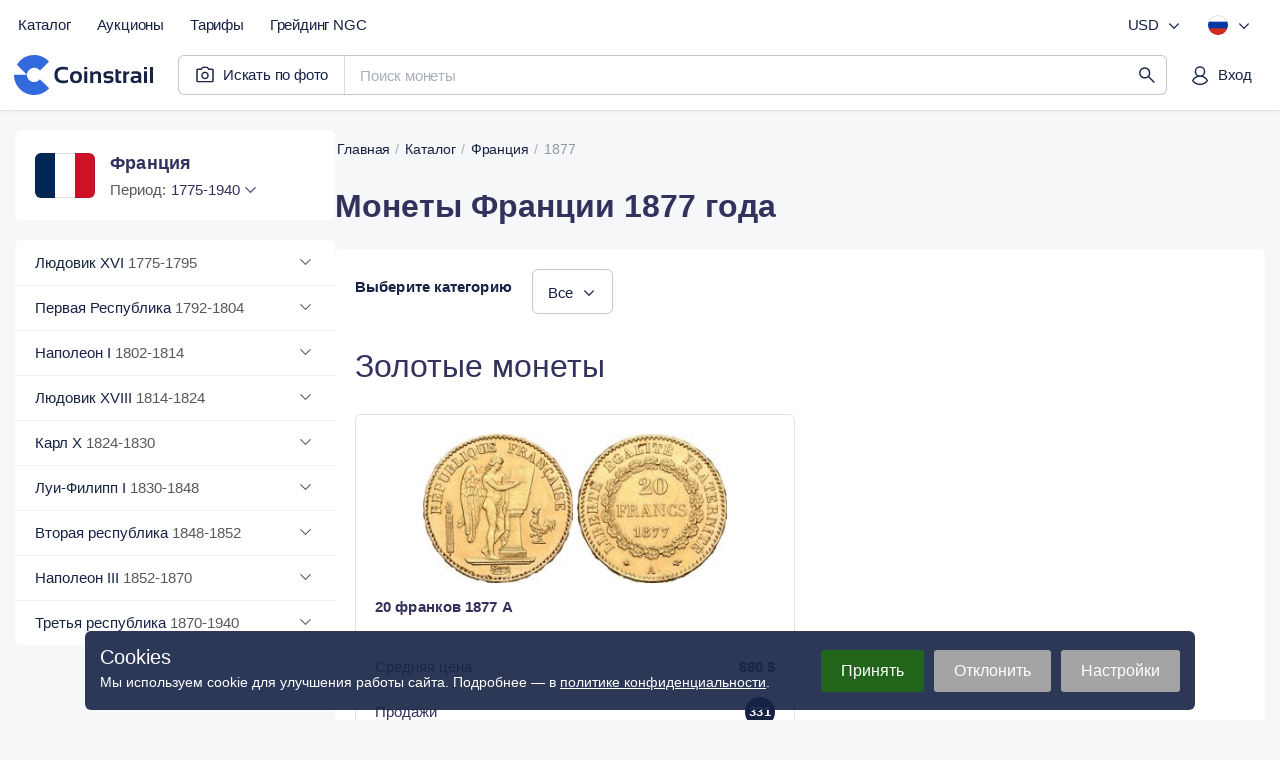

--- FILE ---
content_type: text/html;charset=utf-8
request_url: https://coinstrail.com/ru/catalog/france/year/1877
body_size: 46038
content:
<!DOCTYPE html><html  lang="ru" dir="ltr" class="" style=""><head>
      <script>
        if (window.location.hash === "#_=_"){
          history.replaceState
              ? history.replaceState(null, null, window.location.href.split("#")[0])
              : window.location.hash = "";
        }
      </script>
    <meta charset="utf-8"><meta name="viewport" content="width=device-width, initial-scale=1.0, maximum-scale=5.0, minimum-scale=1.0"><script type="importmap">{"imports":{"#entry":"/_nuxt/0Fa0Abjf.js"}}</script><title>1877 год французские  монеты - Стоимость монет | Coinstrail</title><link href="https://www.googletagmanager.com" rel="preconnect" crossorigin="anonymous" referrerpolicy="no-referrer" fetchpriority="low"><link href="https://analytics.coinstrail.com" rel="preconnect" referrerpolicy="no-referrer" fetchpriority="low"><style>@font-face{font-family:Inter;src:local("Inter Regular"),local("Inter"),url(/fonts/Inter-400.woff2) format(woff2);font-display:swap;font-weight:400;font-style:normal}@font-face{font-family:"Inter Fallback: Arial";src:local("Arial");size-adjust:107.1194%;ascent-override:90.4365%;descent-override:22.518%;line-gap-override:0%}@font-face{font-family:Inter;src:local("Inter Medium"),url(/fonts/Inter-500.woff2) format(woff2);font-display:swap;font-weight:500;font-style:normal}@font-face{font-family:Inter;src:local("Inter SemiBold"),url(/fonts/Inter-600.woff2) format(woff2);font-display:swap;font-weight:600;font-style:normal}@font-face{font-family:PT Root UI;src:local("PT Root UI Regular"),local("PT Root UI"),url(/fonts/pt-root-ui-400.woff2) format(woff2);font-display:swap;font-weight:400;font-style:normal}@font-face{font-family:PT Root UI;src:local("PT Root UI Medium"),url(/fonts/pt-root-ui-500.woff2) format(woff2);font-display:swap;font-weight:500;font-style:normal}:root{--color-blue-800:#213c82;--color-blue-600:#3269dc;--color-blue-300:#9cbaec;--color-blue-100:#d9e5f7;--color-blue-050:#eaf1fb;--color-blue-025:#f2f7fc;--color-red-800:#b50041;--color-red-300:#ee8ca4;--color-red-600:#e5215c;--color-red-100:#f4c8d2;--color-red-050:#f8dae1;--color-red-025:#fcebef}html{scroll-behavior:auto}body{font-family:Inter,"Inter Fallback: Arial",Helvetica,Arial,sans-serif;margin:0;padding:0;-ms-text-size-adjust:100%;-moz-text-size-adjust:100%;-webkit-text-size-adjust:100%;-o-text-size-adjust:100%;background:#f6f7f8;color:#172345;min-width:320px;overflow-x:hidden}body.fixed,body.fixed_on-page{height:100vh;overflow:hidden;scrollbar-gutter:stable}body.fixed_on-page{position:fixed;width:100%}body.bg-white{background-color:#fff}button,figure,h1,h2,h3,h4,h5,h6,input,legend,li,ol,p,td,textarea html,th,ul{margin:0;padding:0}li,ol,ul{list-style-type:none}a,a:active,a:focus{color:inherit;outline:0;text-decoration:none}button,input,textarea{-moz-appearance:none;-webkit-appearance:none;background:none;border:none;font:inherit;outline:0}button,html input[type=button],input[type=reset],input[type=submit]{-webkit-appearance:button;cursor:pointer}select{-webkit-appearance:none;-moz-appearance:none;appearance:none;background:none;border:none;box-shadow:none;color:inherit;font-family:inherit;margin:0;outline:none;padding:0}*,:after,:before{box-sizing:border-box;-webkit-tap-highlight-color:transparent;-ms-tap-highlight-color:transparent;-moz-tap-highlight-color:transparent;-o-tap-highlight-color:transparent}input::-moz-placeholder,textarea::-moz-placeholder{color:#595959}input::placeholder,textarea::placeholder{color:#595959}table{border-collapse:collapse;border-spacing:0}.br{display:block;height:0!important;line-height:0!important}.red-star{color:red}img{display:block;-o-object-fit:cover;object-fit:cover;width:100%}svg{transform:translateZ(0)}input[type=checkbox],input[type=radio]{display:none}input::-webkit-inner-spin-button,input::-webkit-outer-spin-button{-webkit-appearance:none;margin:0}input[type=number]{-moz-appearance:textfield}.hidden{display:none!important}.active-color{color:#2b2b9f}.overlay{background:#172345a6;bottom:-100vh;display:none;opacity:0;position:fixed;right:0;top:0;transition:opacity .15s ease-in-out;width:100%;z-index:3000}@media (min-width:768px){.overlay_mobile{display:none!important}}.overlay.show{opacity:1;transition:opacity .2s ease-in-out}.overlay-open .overlay{display:block;opacity:1}.modal-open .overlay{z-index:14}.container{margin:0 auto;max-width:1500px;padding:0 15px;width:100%}.text-medium{font-weight:600!important}.first-uppercase:first-letter{text-transform:uppercase}.text-gray{color:#595959}.text-green{color:#517d58}.dropdown,.select-style{position:relative}.dropdown__btn,.select-style__btn{border-radius:6px;color:#172345;cursor:pointer;display:block;font-family:PT Root UI,Helvetica,Arial,sans-serif;font-size:15px;line-height:21px;position:relative;width:100%}.dropdown__btn.open,.select-style__btn.open{border-bottom-left-radius:0;border-bottom-right-radius:0}.dropdown__body,.select-style__body{background-color:#fff;border:1px solid #f0f0f0;border-bottom-left-radius:6px;border-bottom-right-radius:6px;box-shadow:0 17px 27px #0000000d,0 2px 3px #00000006;display:none;left:0;position:absolute;top:100%;width:100%;z-index:12}.open+.dropdown__body:not(.helper__body):not(.header__currency-list):not(.header__lang-list),.open+.select-style__body:not(.helper__body):not(.header__currency-list):not(.header__lang-list){border-top:transparent}.dropdown{position:relative}.dropdown__btn{padding:0 20px 0 0}.dropdown__btn .arrow{fill:#6b7c93;height:20px;margin:-10px 0 0;position:absolute;right:0;top:50%;transform:rotate(0);transition:transform .2s linear;width:20px}.dropdown__btn.open .arrow{transform:rotate(-180deg);transition:transform .2s linear}.helper__btn{fill:#dadada;height:16px;padding:0;width:16px}.helper__btn:hover{fill:#000}.helper__body{border-radius:6px;color:#172345;font-size:12px;font-weight:400;left:auto;line-height:17px;margin:10px 0 0;min-width:200px;padding:15px 20px;right:0;text-align:left}.select-style__btn{background:#fff;box-shadow:inset 0 0 0 1px #ededed;color:#172345;padding:12px 50px 12px 15px}.select-style__btn input{color:inherit;cursor:inherit;width:100%}.select-style__btn:before{background-image:url("data:image/svg+xml;charset=utf-8,%3Csvg xmlns='http://www.w3.org/2000/svg' width='20' height='20' fill='none' viewBox='0 0 20 20'%3E%3Cpath fill='%2332325d' d='M5 7.764 5.803 7l4.697 4.51L15.197 7l.803.764L10.5 13z'/%3E%3C/svg%3E");background-position:50% 50%;background-repeat:no-repeat;content:"";height:20px;position:absolute;right:20px;top:12px;transform:rotate(0);transition:transform .2s linear;width:20px}.select-style__btn.open:before{transform:rotate(-180deg);transition:transform .2s linear}.select-style__body{max-height:400px;overflow-y:auto}.select-style__item{cursor:pointer;padding:12px 20px}.select-style__option{color:#172345;font-size:15px;line-height:21px}.select-style__item+.select-style__item{box-shadow:inset 0 1px #f0f0f0}.btn-style{background-color:#32325d;border-radius:4px;color:#fff;cursor:pointer;display:block;font-size:14px;font-weight:500;letter-spacing:.1px;line-height:45px;text-align:center;transition:background-color .1s linear,color .1s linear}.btn-style.btn-default{align-items:center;align-self:stretch;background:#fff;border:1px solid rgba(23,35,69,.15);border-radius:4px;box-sizing:border-box;color:#32325d;display:flex;flex:none;flex-direction:column;flex-grow:0;font-size:15px;font-style:normal;font-weight:500;gap:10px;justify-content:center;line-height:21px;order:2;padding:12px 30px;text-align:center}.btn-style.btn-gray{background-color:#ededed;color:#32325d}.btn-style.btn-white{background-color:#fff;color:#595959}.btn-style.btn-dark{background-color:#32325d;color:#fff}.btn-style:not([disabled]):not(.btn-white):hover{background-color:#2b2b9f;color:#fff;transition:background-color .1s linear}.btn-style[disabled]{background-color:#c2c2cf;cursor:default;pointer-events:none}a.btn-style:not(.btn-default):active,a.btn-style:not(.btn-default):focus{color:#fff}a.btn-style .btn-default:active,a.btn-style .btn-default:focus{color:inherit}.content__wrap{display:flex;gap:30px;margin:0 0 150px;padding:20px 0 0}.content__wrap.without-panel{padding:0}.content__wrap-column{flex-direction:column}.content__panel{min-width:320px;width:315px}.content__panel-stamping+.content__panel-sidebar{margin:20px 0 0}.content__panel-tabs{display:none!important}@media (min-width:1240px){.content__panel-tabs{background:#fff;border-radius:6px 6px 0 0;box-shadow:inset 0 -1px #e2e4e8;display:flex!important}}.content__block{width:100%}.content__block-breadcrumbs.mob{display:none}.content__block-title{margin:15px 0 0}.content__block-title h1{color:#32325d;font-size:40px;letter-spacing:-.5px;line-height:48px}.content__block-title p{color:#172345;font-size:18px;letter-spacing:-.1px;line-height:27px;margin:5px 0 0 1px}.content__block-wrap{background-color:#fff;border-radius:6px;margin:20px 0 0;width:100%}.content__block-wrap.chart{width:49%}.finder__btn,.finder__wrap{align-items:center;display:flex}:not(.mob) .finder__wrap{border:1px solid #f0f0f0;border-radius:4px}:not(.mob) .finder__wrap.open{border-bottom-left-radius:0;border-bottom-right-radius:0}.finder__wrap{background-color:#fff;height:40px}.finder__btn{cursor:pointer;height:100%;justify-content:center;width:60px}.finder__btn-icon{fill:#32325d}.finder__cleaner,.finder__sort{cursor:pointer;position:absolute;right:20px;top:50%;transform:translateY(-50%)}.finder__cleaner-icon,.finder__sort-icon{fill:#595959}.finder__cleaner-icon:hover,.finder__sort-icon:hover{fill:#2b2b9f}.finder__btn-icon,.finder__sort-icon{height:20px;width:20px}.finder__cleaner-icon{height:16px;width:16px}.finder__cleaner{display:none}.finder__input{border-right:1px solid #f0f0f0;height:100%;padding:0 40px 0 0;position:relative;width:100%}.finder__input input{color:#172345;height:100%;padding:0 15px;width:100%}.finder__body{background-color:#fff;border:1px solid #f0f0f0;border-bottom-left-radius:4px;border-bottom-right-radius:4px;border-top-color:transparent;left:0;overflow:hidden;position:absolute;scrollbar-gutter:stable;top:100%;width:100%;z-index:10}.finder__body-list{overflow-y:auto}.finder__body-list li a{display:block;font-size:15px;padding:12px 20px}.finder__body-list li .country{color:#595959;font-size:14px;margin-left:2px}.finder__body-list li:hover{background-color:#32325d26;cursor:pointer}.finder__body-list li:hover a,.finder__body-list li:hover span{color:#172345}.finder__body-list li+li{box-shadow:inset 0 1px #f0f0f0}.header__finder .finder__body-list{max-height:calc(100vh - 95px)}.finder__more-settings{box-shadow:inset 0 1px #f0f0f0;color:#595959;display:block;line-height:45px;text-align:center}.finder__more-settings:hover{color:#2b2b9f}.checkbox__label{cursor:pointer;display:inline-block}.checkbox__label-text{color:#000;color:#172345;display:block;font-size:15px;line-height:20px;padding-left:30px;position:relative;-webkit-touch-callout:none;cursor:pointer;-webkit-user-select:none;-moz-user-select:none;user-select:none}.checkbox__label-text:before{background-image:url("data:image/svg+xml;charset=utf-8,%3Csvg xmlns='http://www.w3.org/2000/svg' width='20' height='20' fill='none' viewBox='0 0 20 20'%3E%3Cpath fill='%23fff' stroke='%23e0e0e0' d='M.5 3A2.5 2.5 0 0 1 3 .5h14A2.5 2.5 0 0 1 19.5 3v14a2.5 2.5 0 0 1-2.5 2.5H3A2.5 2.5 0 0 1 .5 17z'/%3E%3C/svg%3E");background-position:50% 50%;background-repeat:no-repeat;background-size:cover;content:"";display:block;height:20px;left:0;position:absolute;top:0;width:20px}.checkbox__label-check:checked+.checkbox__label-text:before{background-image:url("data:image/svg+xml;charset=utf-8,%3Csvg xmlns='http://www.w3.org/2000/svg' width='20' height='20' fill='none' viewBox='0 0 20 20'%3E%3Cpath fill='%232b2b9f' stroke='%232b2b9f' d='M.5 3A2.5 2.5 0 0 1 3 .5h14A2.5 2.5 0 0 1 19.5 3v14a2.5 2.5 0 0 1-2.5 2.5H3A2.5 2.5 0 0 1 .5 17z'/%3E%3Cpath fill='%23fff' d='M4.15 10.5a.54.54 0 0 1-.15-.35c0-.1.05-.25.15-.35l.7-.7c.2-.2.5-.2.7 0l.05.05 2.75 2.95c.1.1.25.1.35 0l6.7-6.95h.05c.2-.2.5-.2.7 0l.7.7c.2.2.2.5 0 .7l-8 8.3c-.1.1-.2.15-.35.15s-.25-.05-.35-.15l-3.9-4.2z'/%3E%3C/svg%3E")}.checkbox__label:hover .checkbox__label-text{color:#2b2b9f}.checkbox__label-check:disabled+.checkbox__label-text{color:#c4c4c4;cursor:default}.checkbox__label-check:disabled+.checkbox__label-text .count{color:#c4c4c4}.modal-chart{display:block;margin:0 auto;min-width:288px;opacity:0;position:relative;text-align:center;transform:translate3d(0,300px,0);transition:.3s;visibility:hidden;width:800px;z-index:100000}.modal-chart__container{display:block;left:0;pointer-events:none;position:absolute;top:0;visibility:hidden;width:100%;z-index:-1}.modal-chart__close{background-image:url("data:image/svg+xml;charset=utf-8,%3Csvg xmlns='http://www.w3.org/2000/svg' width='20' height='20' fill='none' viewBox='0 0 20 20'%3E%3Cpath fill='%23a8a8a8' d='m3.183 4.066 6.184 6.184-6.184 6.184a.625.625 0 1 0 .883.883l6.184-6.184 6.184 6.184a.625.625 0 1 0 .883-.883l-6.184-6.184 6.184-6.184a.625.625 0 1 0-.883-.883L10.25 9.367 4.066 3.183a.624.624 0 1 0-.883.883'/%3E%3C/svg%3E");background-position:top;background-repeat:no-repeat;cursor:pointer;display:block;height:20px;position:absolute;right:15px;top:20px;width:20px;z-index:1}.modal-chart__close-btn{background-color:#82819d;color:#fff;height:40px;margin-top:20px;width:70%}.modal-chart__body{background-color:#fff;border-radius:6px;box-shadow:inset 0 0 0 6px #f6f6f6,0 4px 34px #00000014,0 0 4px #0000000a;padding:40px 60px}.modal-chart-open .modal-chart__container{overflow:visible;pointer-events:all;visibility:visible;z-index:auto}.modal-chart-open .modal-chart.open{opacity:1;position:relative;transform:translateZ(0);transition:.3s;visibility:visible}.modal{margin:0 auto;min-width:288px;opacity:0;position:relative;transform:translate3d(0,300px,0);transition:.3s;width:500px;z-index:100000}.modal,.modal__container{display:block;visibility:hidden}.modal__container{left:0;pointer-events:none;position:absolute;top:0;width:100%}.modal__close{background-image:url("data:image/svg+xml;charset=utf-8,%3Csvg xmlns='http://www.w3.org/2000/svg' width='20' height='20' fill='none' viewBox='0 0 20 20'%3E%3Cpath fill='%23a8a8a8' d='m3.183 4.066 6.184 6.184-6.184 6.184a.625.625 0 1 0 .883.883l6.184-6.184 6.184 6.184a.625.625 0 1 0 .883-.883l-6.184-6.184 6.184-6.184a.625.625 0 1 0-.883-.883L10.25 9.367 4.066 3.183a.624.624 0 1 0-.883.883'/%3E%3C/svg%3E");background-position:top;background-repeat:no-repeat;cursor:pointer;display:block;height:20px;position:absolute;right:20px;top:20px;width:20px}.modal__body{background-color:#fff;border-radius:6px;box-shadow:inset 0 0 0 6px #f6f6f6,0 4px 34px #00000014,0 0 4px #0000000a;padding:40px 60px}.modal-open .modal__container{overflow:visible;pointer-events:all;visibility:visible;z-index:auto}.modal-open .modal.open{opacity:1;position:relative;transform:translateZ(0);transition:.3s;visibility:visible}button[disabled].slick-next,button[disabled].slick-prev{pointer-events:none;visibility:hidden}button.pswp__button--arrow--left,button.pswp__button--arrow--right,button.slick-next,button.slick-prev{background-color:#f6f6f6;border-radius:50%;height:40px;margin-top:0;opacity:1;transform:none;width:40px}button.pswp__button--arrow--left:before,button.pswp__button--arrow--right:before,button.slick-next:before,button.slick-prev:before{background:none;background-color:transparent;background-image:url("data:image/svg+xml;charset=utf-8,%3Csvg xmlns='http://www.w3.org/2000/svg' width='20' height='20' fill='none' viewBox='0 0 20 20'%3E%3Cpath fill='%2332325d' d='m12.236 5 .764.803L8.49 10.5 13 15.197l-.764.803L7 10.5z'/%3E%3C/svg%3E");background-position:50% 50%;background-repeat:no-repeat;background-size:20px 20px;content:"";display:block;height:100%;left:0;top:0;width:100%}button.pswp__button--arrow--left:active,button.pswp__button--arrow--left:hover,button.pswp__button--arrow--right:active,button.pswp__button--arrow--right:hover,button.slick-next:active,button.slick-next:hover,button.slick-prev:active,button.slick-prev:hover{background-color:#2b2b9f}button.pswp__button--arrow--left:active:before,button.pswp__button--arrow--left:hover:before,button.pswp__button--arrow--right:active:before,button.pswp__button--arrow--right:hover:before,button.slick-next:active:before,button.slick-next:hover:before,button.slick-prev:active:before,button.slick-prev:hover:before{background-image:url("data:image/svg+xml;charset=utf-8,%3Csvg xmlns='http://www.w3.org/2000/svg' width='20' height='20' fill='none' viewBox='0 0 20 20'%3E%3Cpath fill='%23fff' d='m12.236 5 .764.803L8.49 10.5 13 15.197l-.764.803L7 10.5z'/%3E%3C/svg%3E")}button.pswp__button--arrow--right,button.slick-next{transform:rotate(180deg)}button.pswp__button--arrow--right{right:20px}button.pswp__button--arrow--left{left:20px}.slick-dotted.slick-slider{margin-bottom:0}.slick-dots{bottom:0;display:flex;margin:0 20px;position:relative;width:auto}.slick-dots li{background-color:#ededed;border-radius:50%;height:8px;margin:0;width:8px}.slick-dots li.slick-active{background-color:#2b2b9f}.slick-dots li button{display:none}.slick-dots li+li{margin:0 0 0 5px}.pswp__caption__center{color:#ccc;font-size:16px;line-height:20px;margin:0 auto;max-width:420px;padding:10px;text-align:center}.not-found{min-height:600px}.not-found+.footer{margin:0}@media (max-width:1519px){.content__panel{width:315px}}@media (max-width:1299px){.content__block-title h1{font-size:32px;letter-spacing:normal;line-height:45px}.content__block-title p{margin:5px 0 0}}@media (max-width:959px){body.toolbar-show{padding:0 0 60px}.content__wrap{flex-direction:column;gap:0;padding:0}.content:not(.filter-page__container) .content__panel{display:none}.content__block{min-height:300px;padding:0}.content__block-breadcrumbs{display:none}.content__block-breadcrumbs.mob{display:block}.content__block-wrap{flex-direction:column}.header__finder-animate .finder__body{border:none;border-bottom-left-radius:0;border-bottom-right-radius:0;left:0;max-height:calc(100% - 60px);overflow-y:auto;position:fixed;top:60px;width:100%}.header__finder-animate .finder__body-list{height:auto;max-height:100%}.finder__body-list li{box-shadow:inset 0 1px #f0f0f0}.not-found{min-height:450px}}@media (max-width:779px){.content__block-title h1{font-size:28px;line-height:32px}.content__block-title p{margin:5px 0 0}}@media (max-width:639px){.content__block-wrap.chart{width:100%}.modal{width:calc(100% - 32px)}.modal__body{padding:40px 30px}.modal-chart{width:calc(100% - 32px)}}@media (max-width:479px){.modal__body{padding:40px 25px}.modal-chart__close,.modal__close{top:15px}}.js-plotly-plot .plotly .modebar.vertical{top:10%}.content-new{align-items:center;display:flex;flex-direction:column;padding:30px 10px 0}@media (min-width:768px){.content-new{padding:25px 15px 0}}.container-new{width:100%}@media (min-width:1520px){.container-new{width:1470px}}.catalog-page__container,.coin-page__container,.country-page__container,.period-page__container,.type-page__container{margin-bottom:60px}html{overflow-x:hidden}.grecaptcha-badge{visibility:hidden}.d_none{display:none!important}.d_block{display:block!important}.d_flex{display:flex!important}.d_grid{display:grid!important}.d_cell{display:table-cell!important}@media (min-width:576px){.d_sm_none{display:none!important}.d_sm_block{display:block!important}.d_sm_flex{display:flex!important}.d_sm_grid{display:grid!important}.d_sm_cell{display:table-cell!important}}@media (min-width:768px){.d_md_none{display:none!important}.d_md_block{display:block!important}.d_md_flex{display:flex!important}.d_md_grid{display:grid!important}.d_md_cell{display:table-cell!important}}@media (min-width:992px){.d_lg_none{display:none!important}.d_lg_block{display:block!important}.d_lg_flex{display:flex!important}.d_lg_grid{display:grid!important}.d_lg_cell{display:table-cell!important}}@media (min-width:1240px){.d_xl_none{display:none!important}.d_xl_block{display:block!important}.d_xl_flex{display:flex!important}.d_xl_grid{display:grid!important}.d_xl_cell{display:table-cell!important}}@media (min-width:1520px){.d_xxl_none{display:none!important}.d_xxl_block{display:block!important}.d_xxl_flex{display:flex!important}.d_xxl_grid{display:grid!important}.d_xxl_cell{display:table-cell!important}}.scrollbar::-webkit-scrollbar{background:transparent;border-radius:8px;width:16px}.scrollbar::-webkit-scrollbar-thumb{background:#e2e4e8;border:5px solid #fff;border-radius:8px;-webkit-transition:all .1s ease;transition:all .1s ease}.scrollbar::-webkit-scrollbar-thumb:hover{background:#a9aebc;background:#a9aebc!important}.scrollbar::-webkit-scrollbar-thumb:active{background:#c1c4cd!important}.scrollbar:hover::-webkit-scrollbar-thumb{background:#d4d7dd}.content__wrap.top-lots-section{margin-top:30px!important}@media (min-width:768px){.content__wrap.top-lots-section{margin-left:-8px!important;margin-right:-8px!important}}.content__wrap.top-lots-section_with-sidebar{margin-bottom:0!important}@media (pointer:coarse){.search-page__heading button:hover{background:unset!important}}.lum-lightbox{z-index:5000}.lum-lightbox-inner img{display:inline;-o-object-fit:scale-down;object-fit:scale-down}.header{background:#fff;box-shadow:0 0 6px #1723451a,0 1px #0000000d;height:120px;position:relative;transition:margin-bottom .1s ease-in,transform .1s ease-in}@media (min-width:768px){.header{height:125px}}@media (min-width:992px){.header{height:110px;z-index:100}}@media (min-width:1520px){.header{display:flex;justify-content:center}}.header__wrap{align-items:center;display:grid;grid-template-columns:auto 1fr auto;padding:10px 10px 0;position:relative}@media (min-width:768px){.header__wrap{grid-template-rows:auto auto;padding:10px 5px 15px}}@media (min-width:992px){.header__wrap{align-items:start;grid-template-columns:auto 1fr auto auto;padding:5px 15px 10px 5px}}@media (min-width:1520px){.header__wrap{padding:5px 0 15px;width:1490px}}.header__logo{height:40px;margin-left:2px;transition:.15s ease-in-out;z-index:1}@media (min-width:768px){.header__logo{height:50px;margin-left:0}}@media (min-width:992px){.header__logo{grid-column:1;grid-row:2;margin-top:5px}}.header__logo svg{height:100%;width:auto}.header__logo :hover{opacity:.9}.header__main-menu{display:none}@media (min-width:992px){.header__main-menu{align-items:center;display:flex;grid-column:1/3}}@media (min-width:1520px){.header__main-menu{margin-right:30px}}.header__menu-settings{display:none}@media (min-width:992px){.header__menu-settings{align-items:center;display:flex;grid-column:3/5;justify-content:flex-end}}.header__menu-settings .currency-btn{min-width:80px}.header__account .btn.i-account-premium:before{background-color:#2555bb}.header__menu-user{display:flex;justify-content:flex-end;padding:0 5px 0 0;width:100%;z-index:4000}@media (min-width:992px){.header__menu-user{grid-column:4;grid-row:2;padding:10px 0 0;z-index:auto}}@media (min-width:1240px){.header__menu-user{padding:10px 0 0}}.header__mobile-menu{background:#fff;bottom:0;box-shadow:0 8px 30px #17234514,0 2px 12px #1723450a;height:100%;padding:15px;position:fixed;right:0;top:0;width:300px;z-index:4000}@media (min-width:992px){.header__mobile-menu{display:none!important}}.header__mobile-menu ul:first-child{margin-right:40px}.header__mobile-menu ul .menu-item a,.header__mobile-menu ul .menu-item_text{border-radius:6px}.header__mobile-menu hr{border:none;border-top:1px solid #e2e4e8;margin:20px 0}.header__mobile-setting{align-items:center;color:#172345a6;display:flex;font-size:15px;justify-content:space-between;letter-spacing:-.2px;line-height:140%;padding-left:15px}.header__btn-burger{align-items:center;border-radius:6px;display:flex;height:45px;justify-content:center;transition:.15s ease-in-out;width:45px;z-index:4000}@media (min-width:992px){.header__btn-burger{display:none!important}}.header__btn-burger:active{background:#1723451a}.header__btn-burger svg{fill:#172345}.header__btn-burger svg path{transform-origin:12px 5.75px;transition:.1s ease-in-out}.header__btn-burger svg .bar3{transform-origin:12px 18.25px}.header__btn-burger.opened svg .bar1{transform:translateY(6.25px) rotate(45deg)}.header__btn-burger.opened svg .bar2{transform:scaleX(0)}.header__btn-burger.opened svg .bar3{transform:translateY(-6.25px) rotate(-45deg)}.header__search{grid-column:1/4;margin:0 -10px}@media (min-width:768px){.header__search{grid-row:2}}@media (min-width:992px){.header__search{grid-column:2/4;margin:0!important;padding:0 0 0 5px!important}}@media (min-width:1240px){.header__search{grid-row:2;margin:0 10px 0 15px!important;padding:10px 0 0!important}}.header_main-page{background:none;box-shadow:none;height:65px}@media (min-width:768px){.header_main-page{height:70px}}@media (min-width:992px){.header_main-page{height:110px}}.header_main-page .header__search{display:none}.header_other-page+*,.header_search-page+*{transition:transform .15s ease-out}.header_other-page.header_up,.header_search-page.header_up{transform:translateY(-55px);transition:transform .15s ease-out;z-index:3000}.header_other-page.header_up+*,.header_search-page.header_up+*{transform:translateY(-55px)}@media (min-width:768px){.header_other-page.header_up,.header_other-page.header_up+*,.header_search-page.header_up,.header_search-page.header_up+*{transform:none}}.header_search-page{height:150px}@media (min-width:1240px){.header_search-page{height:110px}}.footer{background:#fff;border-top:1px solid #e2e4e8;color:#2a3146;display:flex;margin-top:10px}@media (min-width:768px){.footer{margin-top:15px}}@media (min-width:1520px){.footer{justify-content:center;margin-top:70px;padding:60px 0}}.footer__wrap{display:grid;padding:25px 17px;width:100%}@media (min-width:576px){.footer__wrap{align-items:start;gap:10px 20px;grid-template-columns:1fr 1fr}}@media (min-width:768px){.footer__wrap{gap:10px 30px;grid-template-columns:1fr 1fr 100px}}@media (min-width:992px){.footer__wrap{gap:0 30px;grid-template-columns:1fr 1fr 1fr 100px;padding:30px 17px}}@media (min-width:1240px){.footer__wrap{grid-template-columns:1fr 1fr 1fr 1fr 100px}}@media (min-width:1520px){.footer__wrap{padding:0;width:1462px}}.footer__company{align-items:center;display:grid;gap:12px 10px;grid-template-columns:auto 1fr;margin-bottom:20px}@media (min-width:576px){.footer__company{grid-column:1;justify-items:start;margin-bottom:15px}}@media (min-width:992px){.footer__company{grid-row:1/3}}.footer__logo{cursor:pointer;display:flex;margin-left:2px}.footer__logo:hover{opacity:.9}.footer__copyright{color:#555e77;display:grid;font-size:15px;grid-column:1/3;letter-spacing:-.2px;line-height:140%;padding:0 13px}.footer__social{display:flex;grid-column:2;grid-row:1;justify-content:flex-end}@media (min-width:576px){.footer__social{grid-column:1;grid-row:auto;padding:0 5px}}.footer__nav{display:grid;gap:19px;padding:15px 0}@media (min-width:576px){.footer__nav_support{grid-column:1;grid-row:2/5}}@media (min-width:992px){.footer__nav_support{grid-column:2;grid-row:1/3}}@media (min-width:576px){.footer__nav_catalog{grid-column:2;grid-row:1/3}}@media (min-width:992px){.footer__nav_catalog{grid-column:3;grid-row:2}}@media (min-width:1240px){.footer__nav_catalog{grid-row:1}}@media (min-width:576px){.footer__nav_search{grid-column:2}}@media (min-width:992px){.footer__nav_search{grid-column:3;grid-row:1}}@media (min-width:1240px){.footer__nav_search{grid-column:4}}@media (min-width:576px){.footer__nav_lang{grid-column:2}}@media (min-width:768px){.footer__nav_lang{grid-column:3;grid-row:1/3;justify-items:end}}@media (min-width:992px){.footer__nav_lang{grid-column:4}}@media (min-width:1240px){.footer__nav_lang{grid-column:5}}.footer__nav:last-child{margin-bottom:20px}.footer__nav-heading{font-size:15px;font-weight:600;letter-spacing:-.2px;line-height:140%;margin:0 13px}.footer__nav-btn{margin:11px auto -4px 13px}.footer__nav-links{display:grid;justify-items:start}@media (min-width:768px){.footer__nav-links_lang{justify-items:end}}.footer__nav-link{font-weight:400!important;height:36px!important;line-height:36px!important}.feedback,.form,form{margin:25px 0 0}.feedback__title,.form__title,form__title{color:#32325d;display:block;font-size:30px;letter-spacing:.1px;line-height:42px}.feedback__item,.form__item,form__item{display:flex;flex-direction:column}.feedback__item.add-file,.form__item.add-file,form__item.add-file{align-items:flex-start}.feedback__item label,.form__item label,form__item label{color:#172345;font-size:14px;letter-spacing:.1px;line-height:21px;margin:0 0 5px}.feedback__item label~label,.form__item label~label,form__item label~label{margin:0}.feedback__item input,.feedback__item textarea,.form__item input,.form__item textarea,form__item input,form__item textarea{border:1px solid #ededed;border-radius:6px;color:#172345;font-size:15px;letter-spacing:.1px;line-height:20px;padding:11px 15px;width:100%}.feedback__item input:focus,.feedback__item textarea:focus,.form__item input:focus,.form__item textarea:focus,form__item input:focus,form__item textarea:focus{border:1px solid #2b2b9f}.feedback__item input.error,.feedback__item textarea.error,.form__item input.error,.form__item textarea.error,form__item input.error,form__item textarea.error{border:1px solid red}.feedback__item textarea,.form__item textarea,form__item textarea{max-width:100%;min-height:150px;resize:vertical}.feedback__item input[type=file],.form__item input[type=file],form__item input[type=file]{display:none}.feedback__item+.feedback__item,.feedback__item+.form__item,.feedback__item+form__item,.form__item+.feedback__item,.form__item+.form__item,.form__item+form__item,form__item+.feedback__item,form__item+.form__item,form__item+form__item{margin:15px 0 0}.feedback__load-wrap,.form__load-wrap,form__load-wrap{align-items:center;display:flex;margin:0}.feedback__load-btn,.feedback__load-file,.form__load-btn,.form__load-file,form__load-btn,form__load-file{font-size:15px;letter-spacing:.1px;line-height:21px}.feedback__load-btn,.form__load-btn,form__load-btn{border-radius:6px;box-shadow:inset 0 0 0 1px #595959;color:#595959;cursor:pointer;font-weight:500;min-width:145px;padding:12px 15px;text-align:center;width:145px}.feedback__load-btn:hover,.form__load-btn:hover,form__load-btn:hover{box-shadow:inset 0 0 0 1px #32325d;color:#32325d}.feedback__load-file,.form__load-file,form__load-file{color:#000;display:none;margin:0 0 0 15px;overflow:hidden;padding:0 0 0 30px;position:relative;text-overflow:ellipsis;white-space:nowrap;width:180px}.feedback__load-file:before,.form__load-file:before,form__load-file:before{background-image:url("data:image/svg+xml;charset=utf-8,%3Csvg xmlns='http://www.w3.org/2000/svg' width='20' height='20' fill='none' viewBox='0 0 20 20'%3E%3Cpath stroke='%2366b580' stroke-linecap='round' stroke-linejoin='round' stroke-width='1.5' d='M18.83 3.44 9.622 13.785l-4.4-4.305'/%3E%3Cpath stroke='%2366b580' stroke-linecap='round' stroke-linejoin='round' stroke-width='1.5' d='M18.93 8.885a9 9 0 1 1-3.744-6.24'/%3E%3C/svg%3E");background-position:50% 50%;background-repeat:no-repeat;background-size:cover;content:"";height:20px;left:0;position:absolute;top:1px;width:20px}.feedback__load-file.show,.form__load-file.show,form__load-file.show{display:block}.feedback__btn,.form__btn,form__btn{margin:25px 0 0;width:100%}.feedback__footnote,.form__footnote,form__footnote{color:#595959;font-size:12px;letter-spacing:.2px;line-height:15px;margin:10px 0 0;text-align:center}.feedback__footnote a,.form__footnote a,form__footnote a{color:#2b2b9f}.feedback .message-info,.form .message-info,form .message-info{border-radius:2px;margin:5px 0 0;padding:3px 15px;position:relative}.feedback .message-info p,.form .message-info p,form .message-info p{display:block;font-size:12px;letter-spacing:.1px;line-height:18px;padding-left:17px;position:relative}.feedback .message-info p:before,.form .message-info p:before,form .message-info p:before{background-position:50% 50%;background-repeat:no-repeat;background-size:cover;content:"";height:12px;left:0;position:absolute;top:2px;width:12px}.feedback .message-info.error,.form .message-info.error,form .message-info.error{background-color:#ffe6e6}.feedback .message-info.error p,.form .message-info.error p,form .message-info.error p{color:red}.feedback .message-info.error p:before,.form .message-info.error p:before,form .message-info.error p:before{background-image:url("data:image/svg+xml;charset=utf-8,%3Csvg xmlns='http://www.w3.org/2000/svg' width='12' height='12' fill='none' viewBox='0 0 12 12'%3E%3Cpath fill='red' d='M6 0C2.684 0 0 2.684 0 6s2.684 6 6 6 6-2.684 6-6-2.684-6-6-6m0 11.063A5.06 5.06 0 0 1 .938 6 5.06 5.06 0 0 1 6 .938 5.06 5.06 0 0 1 11.063 6 5.06 5.06 0 0 1 6 11.063'/%3E%3Cpath fill='red' d='M6 3.02a.47.47 0 0 0-.469.47v3.018a.469.469 0 1 0 .938 0V3.489A.47.47 0 0 0 6 3.021M6 8.816a.633.633 0 1 0 0-1.265.633.633 0 0 0 0 1.265'/%3E%3C/svg%3E")}.feedback .message-info.done,.form .message-info.done,form .message-info.done{background-color:#00ff3e29}.feedback .message-info.done p,.form .message-info.done p,form .message-info.done p{color:#187500}.feedback .message-info.done p:before,.form .message-info.done p:before,form .message-info.done p:before{background-image:url("data:image/svg+xml;charset=utf-8,%3Csvg xmlns='http://www.w3.org/2000/svg' width='12' height='12' fill='none' viewBox='0 0 12 12'%3E%3Cpath fill='%23187500' d='M6 0C2.684 0 0 2.684 0 6s2.684 6 6 6 6-2.684 6-6-2.684-6-6-6m0 11.063A5.06 5.06 0 0 1 .938 6 5.06 5.06 0 0 1 6 .938 5.06 5.06 0 0 1 11.063 6 5.06 5.06 0 0 1 6 11.063'/%3E%3Cpath fill='%23187500' d='M6 3.02a.47.47 0 0 0-.469.47v3.018a.469.469 0 1 0 .938 0V3.489A.47.47 0 0 0 6 3.021M6 8.816a.633.633 0 1 0 0-1.265.633.633 0 0 0 0 1.265'/%3E%3C/svg%3E")}@media (max-width:1299px){.feedback__title{font-size:25px;letter-spacing:.2px;line-height:34px}}@media (max-width:959px){.feedback__title{font-size:28px;letter-spacing:.1px;line-height:39px}}@media (max-width:639px){.feedback__title{font-size:26px;line-height:32px}}.cookies{background:#172345e6;bottom:0;display:block;position:fixed;width:100%;z-index:5}.cookies__wrap{align-items:center;display:flex;margin:0 auto;max-width:830px;padding:20px 15px}.cookies p{color:#fff;font-size:12px;line-height:17px}.cookies .text-medium{color:#9797e6}.cookies .btn-style{border-radius:4px;flex-grow:1;font-size:12px;line-height:16px;margin:0 0 0 20px;padding:10px 8px}@media (max-width:959px){.cookies__wrap{max-width:700px}.cookies .btn-style{margin:0 0 0 10px;min-width:110px}.toolbar-show .cookies{bottom:60px}}@media (max-width:779px){.cookies__wrap{flex-direction:column;max-width:500px}.cookies p{text-align:center}.cookies .btn-style{margin:10px 0 0;width:100%}}.breadcrumbs{align-items:center;display:flex;flex-wrap:wrap;padding:10px 0 10px 2px}.breadcrumbs__item a,.breadcrumbs__item+.breadcrumbs__item:before{color:#172345;font-size:14px;letter-spacing:-.1px;line-height:140%}.breadcrumbs__item+.breadcrumbs__item:before{color:#a9aebc}.breadcrumbs__item{display:flex;position:relative}.breadcrumbs__item a{white-space:nowrap}.breadcrumbs__item a:not(.active):hover{color:#213c82}.breadcrumbs__item a:not(.active):active{color:#2555bb}.breadcrumbs__item.active a{color:#17234573;pointer-events:none}.breadcrumbs__item:not(:last-of-type){padding:0 5px 0 0}.breadcrumbs__item+.breadcrumbs__item{padding:0 5px 0 10px}.breadcrumbs__item+.breadcrumbs__item:before{content:"/";left:0;position:absolute;top:0}.i:before{content:"";display:block;height:24px;-webkit-mask-size:cover;mask-size:cover;width:24px}.i[class*=i-flag-]:before{background-position:50%;background-size:cover;border-radius:12px;box-shadow:inset 0 0 0 1px #17234526;height:20px;transform:translate(1px,1px);width:20px}.i[class*=i-social-]:before{background-color:unset;background-position:50%;background-size:cover}.i-flag-de:before{background-image:url(/flags/DE.svg)!important}.i-flag-en:before{background-image:url(/flags/ENG.svg)!important}.i-flag-pl:before{background-image:url(/flags/PL.svg)!important}.i-flag-ru:before{background-image:url(/flags/RUS.svg)!important}.i-flag-es:before{background-image:url(/flags/ES.png)!important}.i-social-facebook:before{background-image:url(/img/social/facebook.svg)!important}.i-social-instagram:before{background-image:url(/img/social/instagram.png)!important}.i-social-google:before{background-image:url(/icons/google.svg)!important}.i-social-apple:before{background-image:url(/icons/apple.svg)!important}.i-search:before{-webkit-mask-image:url(/icons/search.svg);mask-image:url(/icons/search.svg)}.i-chevron-left:before{-webkit-mask-image:url(/icons/chevron-left.svg);mask-image:url(/icons/chevron-left.svg)}.i-chevron-right:before{-webkit-mask-image:url(/icons/chevron-right.svg);mask-image:url(/icons/chevron-right.svg)}.i-expand-more:before{-webkit-mask-image:url(/icons/expand-more.svg);mask-image:url(/icons/expand-more.svg)}.i-expand-less:before{-webkit-mask-image:url(/icons/expand-less.svg);mask-image:url(/icons/expand-less.svg)}.i-arrow-right:before{-webkit-mask-image:url(/icons/arrow-right.svg);mask-image:url(/icons/arrow-right.svg)}.i-arrow-outward:before{-webkit-mask-image:url(/icons/arrow-outward.svg);mask-image:url(/icons/arrow-outward.svg)}.i-close-small:before{-webkit-mask-image:url(/icons/close-small.svg);mask-image:url(/icons/close-small.svg)}.i-close:before{-webkit-mask-image:url(/icons/close.svg);mask-image:url(/icons/close.svg)}.i-account:before{-webkit-mask-image:url(/icons/account.svg);mask-image:url(/icons/account.svg)}.i-account-premium:before{-webkit-mask-image:url(/icons/account-premium.svg);mask-image:url(/icons/account-premium.svg)}.i-lock:before{-webkit-mask-image:url(/icons/lock.svg);mask-image:url(/icons/lock.svg)}.i-lock-variant:before{-webkit-mask-image:url(/icons/lock-variant.svg);mask-image:url(/icons/lock-variant.svg)}.i-unlock:before{-webkit-mask-image:url(/icons/unlock.svg);mask-image:url(/icons/unlock.svg)}.i-heart:before{-webkit-mask-image:url(/icons/heart.svg);mask-image:url(/icons/heart.svg)}.i-cart:before{-webkit-mask-image:url(/icons/cart.svg);mask-image:url(/icons/cart.svg)}.i-tune:before{-webkit-mask-image:url(/icons/tune.svg);mask-image:url(/icons/tune.svg)}.i-book-open:before{-webkit-mask-image:url(/icons/book-open.svg);mask-image:url(/icons/book-open.svg)}.i-folder-open:before{-webkit-mask-image:url(/icons/folder-open.svg);mask-image:url(/icons/folder-open.svg)}.i-hide-image:before{-webkit-mask-image:url(/icons/hide-image.svg);mask-image:url(/icons/hide-image.svg)}.i-info:before{-webkit-mask-image:url(/icons/info.svg);mask-image:url(/icons/info.svg)}.i-photo-camera:before{-webkit-mask-image:url(/icons/photo-camera.svg);mask-image:url(/icons/photo-camera.svg)}.i-add:before{-webkit-mask-image:url(/icons/add.svg);mask-image:url(/icons/add.svg)}.i-center-focus-search:before{-webkit-mask-image:url(/icons/center-focus-search.svg);mask-image:url(/icons/center-focus-search.svg)}.i-eye:before{-webkit-mask-image:url(/icons/eye.svg);mask-image:url(/icons/eye.svg)}.i-eye-close:before{-webkit-mask-image:url(/icons/eye-close.svg);mask-image:url(/icons/eye-close.svg)}.i-location-on:before{-webkit-mask-image:url(/icons/location-on.svg);mask-image:url(/icons/location-on.svg)}.i-today:before{-webkit-mask-image:url(/icons/today.svg);mask-image:url(/icons/today.svg)}.i-check:before{-webkit-mask-image:url(/icons/check.svg);mask-image:url(/icons/check.svg)}.i-check-circle:before{-webkit-mask-image:url(/icons/check-circle.svg);mask-image:url(/icons/check-circle.svg)}.i-arrow-drop-up:before{-webkit-mask-image:url(/icons/arrow-drop-up.svg);mask-image:url(/icons/arrow-drop-up.svg)}.btn{border:1px solid rgba(23,35,69,.25);border-radius:6px;color:#172345;display:block;font-size:15px;font-weight:500;height:45px;letter-spacing:-.2px;line-height:140%;line-height:45px;min-width:45px;overflow:hidden;padding:0 15px;position:relative;text-align:center;text-overflow:ellipsis;transition:background-color .1s ease-in-out;white-space:nowrap}.btn:before{background-color:#172345;display:block;left:14px;margin-top:-12px;position:absolute;top:50%}.btn:hover{background:#1723450d}.btn:active{background:#1723451a}.btn:focus-visible{outline:3px solid rgba(23,35,69,.1)}.btn_size_s{height:40px;line-height:40px;min-width:40px;padding:0 13px}.btn_size_s:before{height:22px;left:12px;margin-top:-11px;width:22px}.btn_size_m{font-size:15px;height:45px;letter-spacing:-.2px;line-height:140%;line-height:45px;min-width:45px;padding:0 15px}.btn_size_m:before{height:24px;left:14px;margin-top:-12px;width:24px}.btn_size_l{font-size:18px;height:55px;letter-spacing:-.3px;line-height:140%;line-height:55px;min-width:55px;padding:0 20px}.btn_size_l:before{height:28px;left:17px;margin-top:-14px;width:28px}@media (min-width:576px){.btn_size_sm_m{font-size:15px;height:45px;letter-spacing:-.2px;line-height:140%;line-height:45px;min-width:45px;padding:0 15px}.btn_size_sm_m:before{height:24px;left:14px;margin-top:-12px;width:24px}.btn_size_sm_l{font-size:18px;height:55px;letter-spacing:-.3px;line-height:140%;line-height:55px;min-width:55px;padding:0 20px}.btn_size_sm_l:before{height:28px;left:17px;margin-top:-14px;width:28px}}@media (min-width:768px){.btn_size_md_s{height:40px;line-height:40px;min-width:40px;padding:0 13px}.btn_size_md_s:before{height:22px;left:12px;margin-top:-11px;width:22px}}@media (min-width:992px){.btn_size_lg_s{height:40px;line-height:40px;min-width:40px;padding:0 13px}.btn_size_lg_s:before{height:22px;left:12px;margin-top:-11px;width:22px}}.btn_style_link{border:none}.btn_style_link:focus-visible{outline:3px solid rgba(23,35,69,.15)}.btn_style_link-blue{border:none}.btn_style_link-blue,.btn_style_link-blue:focus{color:#2555bb}.btn_style_link-blue:before{background-color:#2555bb}.btn_style_link-blue:hover{background:#f2f7fc}.btn_style_link-blue:active{background:#eaf1fb}.btn_style_link-blue:focus-visible{outline:3px solid #9cbaec}.btn_style_primary{background:#3269dc;border:none;color:#fff}.btn_style_primary:before{background-color:#fff}.btn_style_primary:hover{background:#2555bb}.btn_style_primary:active{background:#213c82;color:#fff}.btn_style_primary:focus{color:#fff}.btn_style_primary:focus-visible{outline:3px solid #9cbaec}.btn_type_icon-label{padding:0 15px 0 46px}.btn_type_icon-label.btn_size_s{padding:0 13px 0 41px}.btn_type_icon-label.btn_size_l{padding:0 20px 0 54px}@media (min-width:576px){.btn_type_icon-label.btn_size_sm_m{padding:0 15px 0 46px}}@media (min-width:768px){.btn_type_icon-label.btn_size_md_s{padding:0 13px 0 41px}}.btn_type_icon-label.btn_size_lg_s{padding:0 13px 0 41px}.btn_type_label-icon{padding:0 46px 0 15px}.btn_type_label-icon:before{left:auto;right:14px}.btn_type_label-icon.btn_size_s{padding:0 41px 0 13px}.btn_type_label-icon.btn_size_s:before{right:12px}.btn_type_label-icon.btn_size_m{padding:0 46px 0 15px}.btn_type_label-icon.btn_size_m:before{left:auto;right:14px}.btn_type_label-icon.btn_size_l{padding:0 54px 0 20px}.btn_type_label-icon.btn_size_l:before{right:17px}@media (min-width:576px){.btn_type_label-icon.btn_size_sm_l{padding:0 54px 0 20px}.btn_type_label-icon.btn_size_sm_l:before{right:17px}}.btn_type_icon-only{padding:0}.btn_type_icon-only:before{left:50%!important;margin-left:-12px!important}.btn_type_icon-only.btn_size_s:before{margin-left:-11px!important}.btn_type_icon-only.btn_size_l:before{margin-left:-14px!important}@media (min-width:576px){.btn_type_icon-only.btn_size_sm_l:before{margin-left:-14px!important}.btn_type_icon-only.btn_size_sm_m:before{margin-left:-12px!important}}@media (min-width:768px){.btn_type_icon-only.btn_size_md_s:before{margin-left:-11px!important}}@media (min-width:992px){.btn_type_icon-only.btn_size_lg_s:before{margin-left:-11px!important}}.btn_type_more{align-items:center;display:flex;padding:0 10px 0 15px}.btn_type_more:before{content:"";display:block;height:21px;left:unset;margin-right:0;margin-top:unset;-webkit-mask-image:url(/icons/chevron-right.svg);mask-image:url(/icons/chevron-right.svg);-webkit-mask-size:cover;mask-size:cover;order:1;position:relative;top:unset;width:21px}.btn_type_more.btn_size_s{padding:0 7px 0 13px}.btn_type_more.btn_size_s:before{height:20px;width:20px}@media (min-width:768px){.btn_type_more.btn_size_md_s{padding:0 7px 0 13px}.btn_type_more.btn_size_md_s:before{height:20px;width:20px}}.btn:disabled,.btn_disabled{opacity:.6;pointer-events:none}.btn_dark{border:1px solid hsla(0,0%,100%,.25);color:#fff}.btn_dark:before{background-color:#fff}.btn_dark:hover{background:#ffffff0d}.btn_dark:active{background:#ffffff1a}.btn_dark:focus-visible{outline:3px solid hsla(0,0%,100%,.1)}.btn_dark.btn_style_link{border:none}.btn_dark.btn_style_link:focus-visible{outline:3px solid hsla(0,0%,100%,.15)}.btn_dark.btn_style_primary{background:#fff;color:#172345}.btn_dark.btn_style_primary:before{background-color:#172345}.btn_dark.btn_style_primary:hover{background:#eaf1fb}.btn_dark.btn_style_primary:active{background:#d9e5f7;color:#172345}.btn_dark.btn_style_primary:focus{color:#172345}.btn_dark.btn_style_primary:focus-visible{outline:3px solid #5281e0}@media (min-width:768px){.btn_md_light{border:1px solid rgba(23,35,69,.25);color:#172345}.btn_md_light:before{background-color:#172345}.btn_md_light:hover{background:#1723450d}.btn_md_light:active{background:#1723451a}.btn_md_light:focus-visible{outline:3px solid rgba(23,35,69,.1)}.btn_md_light.btn_style_link{border:none}.btn_md_light.btn_style_link:focus-visible{outline:3px solid rgba(23,35,69,.15)}.btn_md_light.btn_style_primary{background:#3269dc;color:#fff}.btn_md_light.btn_style_primary:before{background-color:#fff}.btn_md_light.btn_style_primary:hover{background:#2555bb}.btn_md_light.btn_style_primary:active{background:#213c82;color:#fff}.btn_md_light.btn_style_primary:focus{color:#fff}.btn_md_light.btn_style_primary:focus-visible{outline:3px solid #9cbaec}}@media (min-width:992px){.btn_lg_light{border:1px solid rgba(23,35,69,.25);color:#172345}.btn_lg_light:before{background-color:#172345}.btn_lg_light:hover{background:#1723450d}.btn_lg_light:active{background:#1723451a}.btn_lg_light:focus-visible{outline:3px solid rgba(23,35,69,.1)}.btn_lg_light.btn_style_link{border:none}.btn_lg_light.btn_style_link:focus-visible{outline:3px solid rgba(23,35,69,.15)}.btn_lg_light.btn_style_primary{background:#3269dc;color:#fff}.btn_lg_light.btn_style_primary:before{background-color:#fff}.btn_lg_light.btn_style_primary:hover{background:#2555bb}.btn_lg_light.btn_style_primary:active{background:#213c82;color:#fff}.btn_lg_light.btn_style_primary:focus{color:#fff}.btn_lg_light.btn_style_primary:focus-visible{outline:3px solid #9cbaec}}.btn_fluid.btn_type_icon-label{align-items:center;display:flex;gap:8px;justify-content:center;padding:0 15px 0 14px}.btn_fluid.btn_type_icon-label.btn_size_s{gap:7px;padding:0 13px 0 12px}@media (min-width:768px){.btn_fluid.btn_type_icon-label.btn_size_md_s{gap:7px;padding:0 13px 0 12px}}.btn_fluid.btn_type_icon-label.btn_size_l{gap:9px;padding:0 20px 0 17px}.btn_fluid.btn_type_icon-label:before{margin-top:0;position:static}.btn_between{justify-content:space-between}.btn_pill{border-radius:50%}.btn_with-indicator{overflow:visible}.btn_with-indicator:after{background:#3269dc;border-radius:50%;content:"";height:10px;position:absolute;right:-3px;top:-3px;width:10px}.btn.btn_toggle{padding-right:39px;text-align:left}.btn.btn_toggle.btn_type_icon-only{padding-left:38px}.btn.btn_toggle.btn_type_icon-only:before{left:14px!important;margin-left:0!important}.btn.btn_toggle:after{background:#172345;content:"";display:block;height:22px;margin-top:-11px;-webkit-mask:url(/icons/expand-more.svg);mask:url(/icons/expand-more.svg);-webkit-mask-size:cover;mask-size:cover;position:absolute;right:12px;top:50%;transition:.15s ease-in-out;width:22px}.btn.btn_toggle.open:after{transform:scaleY(-1)}.btn.btn_toggle.btn_size_s{padding-right:36px}.btn.btn_toggle.btn_size_s:after{right:10px}.btn.btn_toggle.btn_size_s.btn_type_icon-only{padding-left:34px}.btn.btn_toggle.btn_size_s.btn_type_icon-only:before{left:12px!important}.btn.btn_toggle.btn_size_s+.dropdown-content{transform:translateY(40px)}.dropdown{min-width:0}.dropdown:focus-within li:focus-within{background:#1723451a}.dropdown-content{background:#fff;border-radius:6px;box-shadow:0 0 4px #1723451c,0 15px 30px #17234526;inset:0 auto auto 0;margin-top:4px;min-width:160px;overflow:hidden;position:absolute;transform:translateY(45px);z-index:2000}.dropdown-content ul{padding:8px 0}.dropdown .slide-popup-enter-active,.dropdown .slide-popup-leave-active{transition:max-height .2s ease-out,opacity .1s ease-out}.dropdown .slide-popup-enter-from,.dropdown .slide-popup-leave-to{max-height:0;opacity:0}.dropdown .slide-popup-enter-to,.dropdown .slide-popup-leave-from{max-height:260px;opacity:1}.tab{align-items:center;color:#555e77;display:flex;font-size:15px;height:45px;justify-content:center;letter-spacing:-.2px;line-height:140%;line-height:45px;min-width:45px;overflow:hidden;padding:0 20px;position:relative;text-align:center;transition:.1s ease-in-out;white-space:nowrap}.tab:hover{background:#1723450d;color:#172345}.tab:focus-visible{box-shadow:inset 0 0 0 3px #17234526}.tab .count{background:#1723450d;border-radius:15px;font-weight:400;height:22px;line-height:22px;margin-left:5px;padding:0 5px}.tab.current{background:unset;box-shadow:inset 0 -3px #172345;color:#172345;cursor:default}.select-native{position:relative}.select-native select{inset:0;opacity:0;position:absolute;z-index:1}.radio{display:inline-flex}.radio__button{color:#172345;cursor:pointer;display:flex;font-size:15px;gap:5px;letter-spacing:-.2px;line-height:140%;padding-right:5px;text-align:left;width:100%}.radio__control{background:transparent;border-radius:50%;flex:0 0 30px;height:30px;position:relative;transition:.1s ease-in-out;width:30px}.radio__control:before{border:1px solid rgba(23,35,69,.55);border-radius:50%;content:"";inset:4px;position:absolute;transition:border-color .1s ease-in-out,background-color .1s ease-in-out}.radio__text{padding:5px 0}.radio__sub{color:#a9aebc;margin-left:auto;padding:5px 0 0 3px;white-space:nowrap}.radio:hover .radio__control{background:#eaf1fb}.radio:hover .radio__button{color:#213c82}.radio:active .radio__control{background:#f2f7fc}.radio:active .radio__control:before{border:1px solid rgba(23,35,69,.45)}.radio:active .radio__button{color:#2555bb}.radio input:focus-visible+.radio__button .radio__control{background:#d9e5f7}.radio input:checked+.radio__button{color:#172345;pointer-events:none}.radio input:checked+.radio__button .radio__control{background:transparent}.radio input:checked+.radio__button .radio__control:before{background:#fff;border:7px solid #172345}.radio input:disabled+.radio__button{color:#8b92a7;pointer-events:none}.radio input:disabled+.radio__button .radio__control{background:transparent}.radio input:disabled+.radio__button .radio__control:before{border:1px solid #c1c4cd}.radio input:disabled+.radio__button .radio__sub{color:#c1c4cd}.checkbox{display:inline-flex;overflow:hidden}.checkbox__button{color:#172345;cursor:pointer;display:flex;font-size:15px;gap:5px;letter-spacing:-.2px;line-height:140%;padding-right:5px;text-align:left;width:100%}.checkbox__control{background:transparent;border-radius:8px;flex:0 0 30px;height:30px;position:relative;transition:.1s ease-in-out;width:30px}.checkbox__control:before{border:1px solid rgba(23,35,69,.55);border-radius:4px;inset:4px}.checkbox__control:after,.checkbox__control:before{content:"";position:absolute;transition:.1s ease-in-out}.checkbox__control:after{background:#fff;inset:1px;-webkit-mask-image:url(/icons/check-small.svg);mask-image:url(/icons/check-small.svg);-webkit-mask-size:cover;mask-size:cover;opacity:0;transform:scale(0)}.checkbox__text{padding:5px 0}.checkbox__sub{color:#a9aebc;margin-left:auto;padding:5px 0 0 3px;white-space:nowrap}.checkbox:hover .checkbox__control{background:#eaf1fb}.checkbox:hover .checkbox__button{color:#213c82}.checkbox:active .checkbox__control{background:#f2f7fc}.checkbox:active .checkbox__control:before{border:1px solid rgba(23,35,69,.45)}.checkbox:active .checkbox__button{color:#2555bb}.checkbox input:focus-visible+.checkbox__button .checkbox__control{background:#d9e5f7}.checkbox input:checked+.checkbox__button .checkbox__control{background:transparent}.checkbox input:checked+.checkbox__button .checkbox__control:before{background:#172345;border-color:transparent}.checkbox input:checked+.checkbox__button .checkbox__control:after{opacity:1;transform:scale(1)}.checkbox input:disabled+.checkbox__button{color:#8b92a7;pointer-events:none}.checkbox input:disabled+.checkbox__button .checkbox__control{background:transparent}.checkbox input:disabled+.checkbox__button .checkbox__sub{color:#c1c4cd}.checkbox input:disabled:checked+.checkbox__button .checkbox__control:before{background:#a9aebc}.image-slider{align-items:center;display:grid;gap:10px;max-height:100%;position:relative}.image-slider__images{display:flex;gap:10px;max-height:450px;overflow-x:scroll;overflow-y:hidden;scroll-snap-type:x mandatory;width:100%}.image-slider__images::-webkit-scrollbar{display:none}.image-slider__images img{flex:1 0 100%;font-size:0;height:auto;max-height:100%;-o-object-fit:contain;object-fit:contain;scroll-snap-align:center;scroll-snap-stop:always;transition:opacity .3s ease-in-out}@media (min-width:992px){.image-slider__images img:hover{cursor:zoom-in;opacity:.8}}.image-slider__images img:nth-child(n+2){display:none}.image-slider__arrow{align-items:center;background:#fff;border-radius:50%;box-shadow:0 8px 20px #17234514,0 2px 10px #1723450f,0 0 0 1px #17234514;display:flex;height:40px;justify-content:center;left:-5px;margin-top:-29px;opacity:0;position:absolute;top:50%;transition:.1s ease-in-out;width:40px;z-index:1}.image-slider__arrow:hover{box-shadow:0 8px 30px #1723451a,0 4px 10px #17234526,0 0 0 1px #1723451f}.image-slider__arrow:active{background:#f6f7f8;box-shadow:0 8px 20px #17234514,0 2px 10px #1723450f,0 0 0 1px #17234514}.image-slider__arrow:before{background:#172345;content:"";display:block;height:22px;-webkit-mask-image:url(/icons/chevron-left.svg);mask-image:url(/icons/chevron-left.svg);-webkit-mask-size:cover;mask-size:cover;width:22px}.image-slider__arrow.next{left:auto;right:-5px}.image-slider__arrow.next:before{-webkit-mask-image:url(/icons/chevron-right.svg);mask-image:url(/icons/chevron-right.svg)}.image-slider__dots{display:flex;gap:5px;justify-content:center;transition:.1s ease-in-out}.image-slider__dot{background:#c1c4cd;border-radius:50%;height:8px;width:8px}.image-slider__dot.current{background:#172345}.image-slider__thumbs{display:none}@media (min-width:768px){.image-slider__thumbs{display:flex;justify-content:center;margin-top:10px;overflow-x:hidden}.image-slider__thumbs>div{display:flex;gap:15px;height:80px}}.image-slider__thumbs img{border:1px solid transparent;border-radius:6px;cursor:pointer;max-height:100%;padding:8px;transition:.1s ease-in-out;width:auto}.image-slider__thumbs img:hover{border-color:#9cbaec}.image-slider__thumbs img.current{border:1px solid #3269dc;pointer-events:none}@media (min-width:768px){.image-slider__thumbs+.image-slider__dots{display:none}}.image-slider-split{align-items:center;display:grid;gap:8px;grid-template-columns:auto auto;justify-content:center;max-height:100%;overflow:hidden}.image-slider-split img{margin:0 0 0 auto;max-height:100%;max-width:100%;-o-object-fit:contain;object-fit:contain;overflow:hidden;transition:.3s ease-in-out}.image-slider-split img:last-child{margin:0 auto 0 0}@media (min-width:992px){.image-slider-split img:hover{cursor:zoom-in;opacity:.8}}.image-slider-one{display:flex;justify-content:center;max-height:100%;overflow:hidden}.image-slider-one img{height:auto;max-height:100%;max-width:100%;-o-object-fit:contain;object-fit:contain;overflow:hidden;transition:.3s ease-in-out;width:auto}@media (min-width:992px){.image-slider-one img:hover{cursor:zoom-in;opacity:.8}}.anchor{border-radius:6px;color:#2555bb;display:block;font-size:15px;height:40px;letter-spacing:-.2px;line-height:140%;line-height:40px;min-width:40px;overflow:hidden;padding:0 13px;position:relative;text-align:center;text-overflow:ellipsis;transition:background-color .1s ease-in-out;white-space:nowrap}.anchor span{border-bottom:1px dashed #2555bb;transition:border-color .1s ease-in-out}.anchor:before{background-color:#2555bb;display:block;height:20px;left:13px;margin-top:-10px;position:absolute;top:50%;width:20px}.anchor:hover{background:#f2f7fc}.anchor:hover span{border-color:transparent}.anchor:active{background:#eaf1fb}.anchor:active span{border-color:transparent}.anchor:focus-visible{outline:3px solid #9cbaec}.anchor:disabled{opacity:.6;pointer-events:none}.anchor_type_icon-label{padding:0 13px 0 38px}.anchor_dark{color:#fff}.anchor_dark span{border-color:#ffffffd9}.anchor_dark:before{background-color:#fff}.anchor_dark:hover{background:#ffffff0d}.anchor_dark:active{background:#ffffff1a}.anchor_dark:focus-visible{outline:3px solid hsla(0,0%,100%,.15)}.anchor_between{justify-content:space-between}.menu-item a,.menu-item_text{align-items:center;color:#172345;cursor:pointer;display:flex;font-size:15px;font-weight:500;gap:4px;height:40px;letter-spacing:-.2px;line-height:140%;padding:0 15px;transition:background-color .1s ease-in-out;white-space:nowrap}.menu-item a:hover,.menu-item_text:hover{background:#1723450d}.menu-item a:active,.menu-item a:focus-visible,.menu-item_text:active,.menu-item_text:focus-visible{background:#1723451a}.menu-item_type_icon-label{padding-left:13px}.menu-item_type_icon-label.i:before{background-color:#172345;flex:0 0 24px;margin-right:2px}.menu-item_type_icon-label[class*=i-flag-]:before{flex:0 0 20px;margin-right:4px}.menu-item.current a,.menu-item.current.menu-item_text{background:#f6f7f8;padding-right:9px}.menu-item.current a:after,.menu-item.current.menu-item_text:after{background:#172345a6;content:"";display:inline-flex;height:24px;margin-left:6px;-webkit-mask:url(/icons/check-small.svg);mask:url(/icons/check-small.svg);-webkit-mask-position:right;mask-position:right;-webkit-mask-repeat:no-repeat;mask-repeat:no-repeat;-webkit-mask-size:24px;mask-size:24px;min-width:24px;width:100%}.menu-item__muted{color:#172345a6;font-weight:400}.menu-item__sub{color:#2555bb;display:inline-flex;justify-content:flex-end;padding-left:6px;width:100%}.menu-item-devider{border-top:1px solid rgba(23,35,69,.1);margin:8px 0}.modal-new{align-items:center;color:#2a3146;display:none;font-size:14px;inset:0;justify-content:center;letter-spacing:-.1px;line-height:140%;position:fixed;z-index:4000}@media (min-width:992px){.modal-new{inset:20px}}.modal-new__wrap{background:#fff;box-shadow:0 50px 80px #17234526,0 4px 15px #17234526,0 1px 2px #0000001a;display:flex;flex:0 1 auto;flex-direction:column;height:100%;max-height:100%;opacity:0;transform:scale(.7);transition:.2s ease-in-out;width:100%}@media (min-width:992px){.modal-new__wrap{border-radius:15px;flex:0 1 100%;height:auto;max-height:100%;overflow:hidden;scrollbar-gutter:stable}}.modal-new__wrap.show{opacity:1;transform:scale(1)}.modal-new__header{align-items:center;border-bottom:1px solid #e2e4e8;display:flex;flex:1 0 65px;justify-content:space-between;padding:0 10px 0 15px}.modal-new__header span{font-size:20px;font-weight:600;letter-spacing:-.3px;line-height:120%}.modal-new__content{flex:1 100%;overflow-y:auto}.modal-new__footer{background:#fff;border-top:1px solid #e2e4e8;display:flex;gap:10px;padding:15px}@media (min-width:992px){.modal-new__footer{display:none}}.metal-chart,.price-chart{background:#2a3146!important;color:#fff!important;max-width:800px!important}@media (min-width:992px){.metal-chart,.price-chart{background:#fff!important;color:#2a3146!important}}.metal-chart .modal-new__header,.price-chart .modal-new__header{border-color:#3d455c}@media (min-width:992px){.metal-chart .modal-new__header,.price-chart .modal-new__header{border-color:#e2e4e8}}.metal-chart .modal-new__footer,.price-chart .modal-new__footer{background:#3d455c;border-color:#555e77}.metal-chart__content,.price-chart__content{display:flex;flex-direction:column;gap:40px;height:100%;justify-content:center;padding:10px}@media (min-width:768px){.metal-chart__content,.price-chart__content{gap:50px}}@media (min-width:992px){.metal-chart__content,.price-chart__content{align-items:start;gap:25px}}.metal-chart__buttons,.price-chart__buttons{width:100%}@media (min-width:992px){.metal-chart__buttons,.price-chart__buttons{display:none}}.metal-chart__buttons>.btn,.price-chart__buttons>.btn{width:100%}</style><style>[data-v-f817180b]:root{--color-blue-800:#213c82;--color-blue-600:#3269dc;--color-blue-300:#9cbaec;--color-blue-100:#d9e5f7;--color-blue-050:#eaf1fb;--color-blue-025:#f2f7fc;--color-red-800:#b50041;--color-red-300:#ee8ca4;--color-red-600:#e5215c;--color-red-100:#f4c8d2;--color-red-050:#f8dae1;--color-red-025:#fcebef}.year-page__container .content__block-wrap[data-v-f817180b]{background:none;padding:0}.year-page__choose[data-v-f817180b]{align-items:center;background-color:#fff;border-top-left-radius:6px;border-top-right-radius:6px;display:flex;padding:30px 40px 0}.year-page__choose>label[data-v-f817180b]{color:#172345;font-size:15px;letter-spacing:.1px;line-height:18px;margin:0 20px 10px 0;white-space:nowrap}.year-page__choose .select-style[data-v-f817180b]{width:100%}.year-page__subtitle[data-v-f817180b]{color:#32325d;display:block;font-size:32px;font-weight:500;letter-spacing:normal;line-height:45px;margin:0 0 25px}.year-page__content[data-v-f817180b]{display:flex;flex-wrap:wrap;margin:-20px -10px}.year-page__item[data-v-f817180b]{padding:20px 10px;width:33.3333333333%}.year-page__section[data-v-f817180b]{background-color:#fff;border-bottom-left-radius:6px;border-bottom-right-radius:6px;padding:30px 40px 40px}.year-page__section+.year-page__section[data-v-f817180b]{border-radius:6px;margin:40px 0 0}@media (max-width:1539px){.year-page__content[data-v-f817180b]{margin:-20px -7px}.year-page__item[data-v-f817180b]{padding:20px 7px}.year-page__container .year-page__section[data-v-f817180b]{padding:30px 30px 40px}.year-page__container .year-page__section+.year-page__section[data-v-f817180b]{padding:25px 30px 40px}.year-page__container .year-page__choose[data-v-f817180b]{padding:25px 30px 0}}@media (max-width:1299px){.year-page__content[data-v-f817180b]{margin:-15px -5px}.year-page__item[data-v-f817180b]{padding:15px 5px;width:50%}.year-page__container .year-page__section[data-v-f817180b]{padding:30px 20px 40px}.year-page__container .year-page__section+.year-page__section[data-v-f817180b]{padding:20px 20px 40px}.year-page__container .year-page__choose[data-v-f817180b]{padding:20px 20px 0}}@media (max-width:959px){.year-page__subtitle[data-v-f817180b]{font-size:24px;letter-spacing:-.5px;line-height:34px}.year-page__content[data-v-f817180b]{margin:-20px -10px}.year-page__item[data-v-f817180b]{padding:20px 10px}}@media (max-width:779px){.year-page__subtitle[data-v-f817180b]{text-align:center}.year-page__content[data-v-f817180b]{margin:-20px -9px}.year-page__item[data-v-f817180b]{padding:20px 9px}}@media (max-width:639px){.year-page__content[data-v-f817180b]{align-items:center;flex-direction:column;margin:-10px 0}.year-page__item[data-v-f817180b]{padding:10px 0;width:100%}.year-page__choose[data-v-f817180b]{align-items:flex-start;flex-direction:column}.year-page__choose .select-style[data-v-f817180b]{margin:10px 0 0}.year-page__container .year-page__section[data-v-f817180b]{padding:30px 15px 40px}.year-page__container .year-page__section+.year-page__section[data-v-f817180b]{padding:20px 15px 40px}.year-page__container .year-page__choose[data-v-f817180b]{padding:20px 15px 0}}</style><style>:root{--color-blue-800:#213c82;--color-blue-600:#3269dc;--color-blue-300:#9cbaec;--color-blue-100:#d9e5f7;--color-blue-050:#eaf1fb;--color-blue-025:#f2f7fc;--color-red-800:#b50041;--color-red-300:#ee8ca4;--color-red-600:#e5215c;--color-red-100:#f4c8d2;--color-red-050:#f8dae1;--color-red-025:#fcebef}.feedback-form{background:#2a3146!important;color:#fff!important;max-width:500px}@media (min-width:992px){.feedback-form{background:#fff!important;color:#2a3146!important}}.feedback-form .modal-new__header{border-color:#3d455c}@media (min-width:992px){.feedback-form .modal-new__header{border-color:#e2e4e8}}.feedback-form .modal-new__footer{background:#3d455c;border-color:#555e77}.feedback-form .modal-new__content{background:#fff!important;display:flex;flex-direction:column;gap:40px;height:100%;justify-content:center;padding:20px 50px}@media (min-width:768px){.feedback-form .modal-new__content{gap:50px}}@media (min-width:992px){.feedback-form .modal-new__content{align-items:start;gap:25px}}.feedback-form__buttons{width:100%}@media (min-width:992px){.feedback-form__buttons{display:none}}.feedback-form__buttons>.btn{width:100%}</style><style>.cookieControl__Modal-enter-active,.cookieControl__Modal-leave-active{transition:opacity .25s}.cookieControl__Modal-enter,.cookieControl__Modal-leave-to{opacity:0}.cookieControl__Bar--center{left:50%;top:50%;transform:translate(-50%,-50%)}.cookieControl__Bar--bottom-full-enter-active,.cookieControl__Bar--bottom-full-leave-active,.cookieControl__Bar--bottom-left-enter-active,.cookieControl__Bar--bottom-left-leave-active,.cookieControl__Bar--bottom-right-enter-active,.cookieControl__Bar--bottom-right-leave-active,.cookieControl__Bar--center-enter-active,.cookieControl__Bar--center-leave-active,.cookieControl__Bar--top-full-enter-active,.cookieControl__Bar--top-full-leave-active,.cookieControl__Bar--top-left-enter-active,.cookieControl__Bar--top-left-leave-active,.cookieControl__Bar--top-right-enter-active,.cookieControl__Bar--top-right-leave-active{transition:transform .25s}.cookieControl__Bar--top-full-enter,.cookieControl__Bar--top-full-leave-to,.cookieControl__Bar--top-left-enter,.cookieControl__Bar--top-left-leave-to,.cookieControl__Bar--top-right-enter,.cookieControl__Bar--top-right-leave-to{transform:translateY(-100%)}.cookieControl__Bar--bottom-full-enter,.cookieControl__Bar--bottom-full-leave-to,.cookieControl__Bar--bottom-left-enter,.cookieControl__Bar--bottom-left-leave-to,.cookieControl__Bar--bottom-right-enter,.cookieControl__Bar--bottom-right-leave-to{transform:translateY(100%)}.cookieControl__Bar--center-enter,.cookieControl__Bar--center-leave-to{transform:translate(-50%,-50%) scale(.95)}.cookieControl{position:relative;z-index:100000}.cookieControl button{backface-visibility:hidden;border:0;border-radius:3px;cursor:pointer;font-size:16px;outline:0;padding:12px 20px;transition:background-color .2s,color .2s}.cookieControl__Bar{background-color:var(--cookie-control-barBackground);font-family:Arial,Helvetica Neue,Helvetica,sans-serif;position:fixed}.cookieControl__Bar h2,.cookieControl__Bar p{color:var(--cookie-control-barTextColor);max-width:900px}.cookieControl__Bar h2{font-size:20px;margin:0}.cookieControl__Bar p{font-size:14px;margin:0 0 5px}.cookieControl__Bar button{background-color:var(--cookie-control-barButtonBackground);color:var(--cookie-control-barButtonColor)}.cookieControl__Bar button:hover{background-color:var(--cookie-control-barButtonHoverBackground);color:var(--cookie-control-barButtonHoverColor)}.cookieControl__Bar button:focus{box-shadow:0 0 0 3px var(--cookie-control-focusRingColor)}.cookieControl__Bar button+button{background-color:var(--cookie-control-barButtonDeclineBackground);margin-left:10px}.cookieControl__BarContainer{align-items:center;display:flex;gap:10px;justify-content:space-between;padding:15px}.cookieControl__Bar--bottom-full,.cookieControl__Bar--top-full{left:0;right:0}.cookieControl__Bar--top-full{top:0}.cookieControl__Bar--bottom-full{border-radius:6px;bottom:10px;margin:0 auto;max-width:1110px}.cookieControl__Bar--bottom-left p,.cookieControl__Bar--bottom-right p,.cookieControl__Bar--center p,.cookieControl__Bar--top-left p,.cookieControl__Bar--top-right p{max-width:400px}.cookieControl__Bar--bottom-left .cookieControl__BarContainer,.cookieControl__Bar--bottom-right .cookieControl__BarContainer,.cookieControl__Bar--center .cookieControl__BarContainer,.cookieControl__Bar--top-left .cookieControl__BarContainer,.cookieControl__Bar--top-right .cookieControl__BarContainer{flex-direction:column}.cookieControl__Bar--bottom-left .cookieControl__BarButtons,.cookieControl__Bar--bottom-right .cookieControl__BarButtons,.cookieControl__Bar--center .cookieControl__BarButtons,.cookieControl__Bar--top-left .cookieControl__BarButtons,.cookieControl__Bar--top-right .cookieControl__BarButtons{margin-top:20px}.cookieControl__Bar--top-left,.cookieControl__Bar--top-right{top:20px}.cookieControl__Bar--bottom-left,.cookieControl__Bar--bottom-right{bottom:20px}.cookieControl__Bar--bottom-left,.cookieControl__Bar--top-left{left:20px}.cookieControl__Bar--bottom-right,.cookieControl__Bar--top-right{right:20px}.cookieControl__BarButtons{display:flex}.cookieControl__Modal{font-size:0;inset:0;position:fixed;text-align:center;z-index:1}.cookieControl__Modal:before{content:"";display:inline-block;min-height:100vh;vertical-align:middle}.cookieControl__Modal:after{background-color:var(--cookie-control-modalOverlay);content:"";inset:0;opacity:var(--cookie-control-modalOverlayOpacity);position:absolute;z-index:-1}.cookieControl__Modal button{background-color:var(--cookie-control-modalButtonBackground);color:var(--cookie-control-modalButtonColor)}.cookieControl__Modal button:hover{background-color:var(--cookie-control-modalButtonHoverBackground);color:var(--cookie-control-modalButtonHoverColor)}.cookieControl__Modal button:focus{box-shadow:0 0 0 3px var(--cookie-control-focusRingColor)}.cookieControl__ModalContent{background-color:var(--cookie-control-modalBackground);border-radius:6px;color:var(--cookie-control-modalTextColor);display:inline-block;font-size:medium;max-height:80vh;max-width:550px;overflow-y:auto;position:relative;text-align:left;vertical-align:middle;width:100%}.cookieControl__ModalContent h2{font-size:24px;margin:15px 0}.cookieControl__ModalContent h2:first-of-type{margin-top:0}.cookieControl__ModalContent ul{font-size:16px;list-style-type:none;padding:0}.cookieControl__ModalContent ul ul{padding:5px 56px 0}.cookieControl__ModalContent ul ul li+li{margin-top:5px}.cookieControl__ModalContent li{align-items:center}.cookieControl__ModalContent li+li{margin-top:20px}.cookieControl__ModalContent input{display:none}.cookieControl__ModalContent input:checked+button{background-color:var(--cookie-control-checkboxActiveBackground)}.cookieControl__ModalContent input:checked+button:before{background-color:var(--cookie-control-checkboxActiveCircleBackground);transform:translate3d(100%,-50%,0)}.cookieControl__ModalContent input:checked:disabled+button{background-color:var(--cookie-control-checkboxDisabledBackground)}.cookieControl__ModalContent input:checked:disabled+button:before{background-color:var(--cookie-control-checkboxDisabledCircleBackground)}.cookieControl__ModalContent input+button{backface-visibility:hidden;background-color:var(--cookie-control-checkboxInactiveBackground);border-radius:20px;display:block;font-size:0;margin-right:20px;min-height:20px;min-width:36px;position:relative;transition:background-color .2s}.cookieControl__ModalContent input+button:before{background-color:var(--cookie-control-checkboxInactiveCircleBackground);border-radius:50%;content:"";height:15px;left:3px;position:absolute;top:50%;transform:translate3d(0,-50%,0);transition:transform .2s;width:15px}.cookieControl__ModalContentInner{display:flex;flex-direction:column;gap:10px;padding:40px}.cookieControl__ModalInputWrapper{align-items:flex-start;display:flex}.cookieControl__ModalCookieName{font-weight:700;text-transform:uppercase}.cookieControl__ModalCookieName>span{font-weight:400;text-transform:none}.cookieControl__ModalClose{align-self:flex-end;right:20px;top:20px}.cookieControl__ModalButtons{align-items:stretch;display:flex;gap:20px;margin-top:40px}.cookieControl__ModalUnsaved{bottom:40px;color:var(--cookie-control-modalUnsavedColor);font-size:14px;left:50%;margin:0;position:absolute;transform:translate(-50%)}.cookieControl__BlockedIframe{border:2px solid #ddd;padding:20px}.cookieControl__BlockedIframe a,.cookieControl__BlockedIframe p{font-family:Arial,Helvetica Neue,Helvetica,sans-serif}@media screen and (max-width:768px){.cookieControl__Bar{flex-direction:column;left:0;right:0}.cookieControl__Bar h2,.cookieControl__Bar p{max-width:100%}.cookieControl__Bar--top-full,.cookieControl__Bar--top-left,.cookieControl__Bar--top-right{top:0}.cookieControl__Bar--bottom-full,.cookieControl__Bar--bottom-left,.cookieControl__Bar--bottom-right{border-radius:0;bottom:0}.cookieControl__ModalContent{inset:0;max-height:100%;max-width:none;position:absolute}.cookieControl__ModalContentInner{padding:20px}.cookieControl__BarButtons{flex-direction:column;justify-content:flex-end;width:100%}.cookieControl__BarButtons button{padding:6px 36px;width:100%}.cookieControl__BarButtons button+button{margin:10px 0 0}.cookieControl__BarContainer,.cookieControl__ModalButtons{flex-direction:row;gap:5px}.cookieControl__ModalButtons button{width:100%}}.cookieControl__ControlButton{backface-visibility:hidden;background:var(--cookie-control-controlButtonBackground);border:0;border-radius:50%;bottom:20px;box-shadow:0 0 10px #0000004d;cursor:pointer;height:40px;min-height:40px;min-width:40px;outline:0;position:fixed;right:20px;transition:background-color .2s;width:40px}.cookieControl__ControlButton svg{backface-visibility:hidden;color:var(--cookie-control-controlButtonIconColor);left:50%;max-height:24px;max-width:24px;min-height:24px;min-width:24px;position:absolute;top:50%;transform:translate(-50%,-50%);transition:color .2s}.cookieControl__ControlButton:hover{background-color:var(--cookie-control-controlButtonHoverBackground)}.cookieControl__ControlButton:hover svg{color:var(--cookie-control-controlButtonIconHoverColor)}</style><style>.title[data-v-95e1e241]{font-size:20px}:root{--cookie-control-barBackground:#172345e6;--cookie-control-barButtonBackground:#21651b;--cookie-control-barButtonDeclineBackground:#a4a4a4;--cookie-control-barButtonColor:#fff;--cookie-control-barButtonHoverBackground:#2b2b9f;--cookie-control-barButtonHoverColor:#fff;--cookie-control-barTextColor:#fff;--cookie-control-checkboxActiveBackground:#2b2b9f;--cookie-control-checkboxActiveCircleBackground:#ededed;--cookie-control-checkboxDisabledBackground:#ddd;--cookie-control-checkboxDisabledCircleBackground:#fff;--cookie-control-checkboxInactiveBackground:#ede1e1;--cookie-control-checkboxInactiveCircleBackground:#2b2b9f;--cookie-control-controlButtonBackground:#ededed;--cookie-control-controlButtonHoverBackground:#2b2b9f;--cookie-control-controlButtonIconColor:#32325d;--cookie-control-controlButtonIconHoverColor:#fff;--cookie-control-focusRingColor:grey;--cookie-control-modalBackground:#fff;--cookie-control-modalButtonBackground:#ededed;--cookie-control-modalButtonColor:#32325d;--cookie-control-modalButtonHoverBackground:#2b2b9f;--cookie-control-modalButtonHoverColor:#fff;--cookie-control-modalOverlay:#000;--cookie-control-modalOverlayOpacity:.8;--cookie-control-modalTextColor:#000;--cookie-control-modalUnsavedColor:#fff;--cookie-control-barButtonRejectBackground:#595959;--cookie-control-barButtonCustomizeColor:#fff}</style><style>[data-v-30d28629]:root{--color-blue-800:#213c82;--color-blue-600:#3269dc;--color-blue-300:#9cbaec;--color-blue-100:#d9e5f7;--color-blue-050:#eaf1fb;--color-blue-025:#f2f7fc;--color-red-800:#b50041;--color-red-300:#ee8ca4;--color-red-600:#e5215c;--color-red-100:#f4c8d2;--color-red-050:#f8dae1;--color-red-025:#fcebef}.search-form[data-v-30d28629]{background:#fff;display:flex;flex-direction:column;max-height:100vh;padding:0 10px;position:relative;transition:max-height .2s ease-in-out}.search-form__wrap[data-v-30d28629]{align-items:center;display:grid;grid-template-columns:1fr auto;padding:10px 0 0;position:relative}@media (min-width:768px){.search-form__wrap[data-v-30d28629]{margin:0 10px}}@media (min-width:1240px){.search-form__wrap[data-v-30d28629]{margin:0;padding:0}}@media (min-width:768px){.search-form.active .search-form__input[data-v-30d28629]{box-shadow:inset 0 0 0 2px #3269dc}.search-form.active .search-form__tabs[data-v-30d28629]{border-color:#17234540}}.search-form.active .btn.search-form__submit[data-v-30d28629]{display:none}@media (min-width:768px){.search-form.active .btn.search-form__submit[data-v-30d28629]{display:block}}.search-form.active .btn.search-form__cancel[data-v-30d28629]{display:grid}@media (min-width:768px){.search-form.active .btn.search-form__cancel[data-v-30d28629]{display:none}}.search-form.active .btn.search-form__reset_on-page[data-v-30d28629]{display:block}.search-form_on-page[data-v-30d28629]{background:#fff;border-radius:15px;box-shadow:0 8px 30px #17234514,0 2px 12px #1723450a;margin:0;max-height:none;padding:0;transition:margin .1s ease-in-out,box-shadow .1s ease-in-out,outline-color .1s ease-in-out;z-index:2}@media (min-width:768px){.search-form_on-page[data-v-30d28629]{border-radius:13px!important;box-shadow:0 8px 30px #17234514,0 2px 12px #1723450a;height:64px;outline:1px solid rgba(23,35,69,.1);scroll-margin-top:15px}.search-form_on-page[data-v-30d28629]:hover{outline-color:#17234540}}.search-form_on-page .search-form__wrap[data-v-30d28629]{background:#fff;border-radius:11px;padding:0;transition:padding .1s ease-in-out}@media (min-width:768px){.search-form_on-page .search-form__wrap[data-v-30d28629]{background:none;box-shadow:none!important;margin:0}}.search-form_on-page .search-form__by-photo.btn[data-v-30d28629]{border-radius:6px!important;height:45px!important;margin:5px -50px 5px 5px;min-width:45px;transition:.1s ease-in-out}.search-form_on-page .search-form__by-photo.btn[data-v-30d28629]:before{height:24px;margin-left:-12px!important;margin-top:-12px;transition:.1s ease-in-out;width:24px}.search-form_on-page .search-form__by-photo.btn[data-v-30d28629]:after{bottom:-5px;right:-5px;top:-5px}@media (min-width:768px){.search-form_on-page .search-form__by-photo_desktop.btn[data-v-30d28629]{border-radius:6px!important;font-size:18px;height:50px!important;letter-spacing:-.3px;line-height:140%;margin:7px;padding:0 20px 0 54px}.search-form_on-page .search-form__by-photo_desktop.btn[data-v-30d28629]:before{height:28px;left:17px;margin-top:-14px;width:28px}}.search-form_on-page.active[data-v-30d28629]{z-index:100}@media (min-width:768px){.search-form_on-page.active[data-v-30d28629]{box-shadow:0 8px 30px #17234514,0 2px 12px #1723450a,inset 0 0 0 2px #3269dc;margin:0;outline-color:transparent}}.search-form_on-page.active.top[data-v-30d28629]{margin:0 -10px}@media (min-width:768px){.search-form_on-page.active.top[data-v-30d28629]{margin:0}}.search-form_on-page.active .btn.search-form__submit[data-v-30d28629]{display:block}.search-form_on-page.active .btn.search-form__cancel[data-v-30d28629]{display:none}.search-form_on-page.active-photo[data-v-30d28629]{z-index:4000}@media (min-width:992px){.search-form_on-page.active-photo[data-v-30d28629]{z-index:100}}.search-form_on-page.top .search-form__wrap[data-v-30d28629]{padding:10px 10px 0}@media (min-width:768px){.search-form_on-page.top .search-form__wrap[data-v-30d28629]{padding:0}}.search-form_on-page.top .btn.search-form__cancel[data-v-30d28629]{display:grid}.search-form_on-page.top .search-form__input[data-v-30d28629]{height:45px}@media (min-width:768px){.search-form_on-page.top .search-form__input[data-v-30d28629]{height:64px}}.search-form_on-page.top .search-form__input input[data-v-30d28629]{border-radius:6px;padding:0 40px 0 60px}.search-form_on-page.top .search-form__by-photo.btn[data-v-30d28629]{border-radius:3px!important;height:37px!important;margin:4px -41px 4px 4px;min-width:37px}.search-form_on-page.top .search-form__by-photo.btn[data-v-30d28629]:before{height:22px;margin-left:-11px!important;margin-top:-11px;width:22px}.search-form_on-page.top .search-form__by-photo.btn[data-v-30d28629]:after{bottom:-4px;right:-4px;top:-4px}.search-form_on-page.fixed[data-v-30d28629]{display:block}.search-form_on-page.fixed .search-form__wrap[data-v-30d28629]{padding:10px;position:sticky;position:-webkit-sticky;top:0;z-index:1}.search-form_on-page.fixed .search-form__wrap.is-results[data-v-30d28629]{border-radius:15px 15px 0 0;box-shadow:inset 0 -1px #1723451a;margin-bottom:120px;padding:10px 10px 0}.search-form_on-page.fixed .search-form__wrap.is-results+.search-popup[data-v-30d28629]{margin-top:-120px}.search-form_on-page.fixed .search-popup[data-v-30d28629]{border:none}.search-form__input[data-v-30d28629]{align-items:center;display:flex;height:45px;transition:height .1s ease-in-out}@media (min-width:768px){.search-form__input[data-v-30d28629]{border-radius:6px;box-shadow:inset 0 0 0 1px #17234540;height:40px;transition:box-shadow .1s ease-in-out}}.search-form__input input[data-v-30d28629]{border-radius:6px;box-shadow:inset 0 0 0 1px #17234540;color:#172345;font-size:16px;font-weight:500;height:100%;letter-spacing:-.2px;line-height:140%;padding:0 40px 0 60px;transition:.1s ease-in-out;width:100%}@media (min-width:768px){.search-form__input input[data-v-30d28629]{box-shadow:none!important;font-size:15px;letter-spacing:-.2px;line-height:140%;padding:0 40px 0 15px}}.search-form__input input[data-v-30d28629]:focus{box-shadow:inset 0 0 0 2px #3269dc}.search-form__input input[data-v-30d28629]::-moz-placeholder{color:#a9aebc}.search-form__input input[data-v-30d28629]::placeholder{color:#a9aebc}.search-form__input button.btn[data-v-30d28629]{border-radius:0;height:100%}.search-form__input_on-page[data-v-30d28629]{height:55px;position:relative}@media (min-width:768px){.search-form__input_on-page[data-v-30d28629]{box-shadow:none!important;height:64px}}.search-form__input_on-page input[data-v-30d28629]{border-radius:11px;box-shadow:0 0 0 1px #1723451a;flex:1;padding:0 40px 0 70px}@media (min-width:768px){.search-form__input_on-page input[data-v-30d28629]{font-size:18px;letter-spacing:-.3px;line-height:140%;padding:0 7px 0 22px!important}.search-form__input_on-page button.btn[data-v-30d28629]{border-radius:6px;height:50px;line-height:50px}}.search-form__by-photo.btn[data-v-30d28629]{border-radius:3px!important;height:37px!important;margin:4px -41px 4px 4px;min-width:37px;overflow:visible}@media (min-width:768px){.search-form__by-photo.btn[data-v-30d28629]{display:none}}.search-form__by-photo.btn[data-v-30d28629]:after{background:#17234526;bottom:-4px;content:"";pointer-events:none;position:absolute;right:-4px;top:-4px;width:1px}.search-form__by-photo-wrap[data-v-30d28629]{display:none}@media (min-width:768px){.search-form__by-photo-wrap[data-v-30d28629]{box-shadow:inset -1px 0 #17234526;display:block;flex:0 0 auto;position:static}.search-form__by-photo_desktop.btn[data-v-30d28629]{border-radius:3px!important;height:32px!important;line-height:32px;margin:4px}}.search-form__reset.btn[data-v-30d28629]{margin-left:-45px;opacity:.6;width:45px}@media (min-width:1240px){.search-form__reset.btn[data-v-30d28629]{min-width:35px}}@media (min-width:1520px){.search-form__reset.btn[data-v-30d28629]{min-width:40px}}.search-form__reset.btn[data-v-30d28629]:hover{opacity:1}@media (min-width:768px){.search-form__reset_on-page.btn[data-v-30d28629]{flex:0 0 auto;margin-left:0;width:50px}}.search-form__reset+.search-form__submit[data-v-30d28629]{display:none!important}@media (min-width:768px){.search-form__reset+.search-form__submit[data-v-30d28629]{display:block!important}}.search-form__submit.btn[data-v-30d28629]{margin-left:-45px;width:45px}@media (min-width:768px){.search-form__submit.btn[data-v-30d28629]{margin-left:0}}.search-form__submit_on-page.btn[data-v-30d28629]{display:block;margin-left:-55px;width:55px}.search-form__submit_on-page.btn[data-v-30d28629]:before{height:24px;margin-left:-12px!important;margin-top:-12px;width:24px}@media (min-width:768px){.search-form__submit_on-page.btn[data-v-30d28629]{flex:0 0 auto;margin-left:0;margin-right:7px;width:50px}.search-form__submit_on-page.btn[data-v-30d28629]:before{height:28px;margin-left:-13px!important;margin-top:-14px;width:28px}}.search-form__cancel.btn[data-v-30d28629]{display:none;margin:0 -5px 0 5px}@media (min-width:768px){.search-form__cancel.btn[data-v-30d28629]{display:none!important}}.search-form__tabs[data-v-30d28629]{display:grid;grid-column:1/4;grid-template-columns:1fr 1fr;height:0;overflow:hidden;transition:height .15s ease-in-out}@media (min-width:768px){.search-form__tabs[data-v-30d28629]{display:none}}.search-form__tabs.show[data-v-30d28629]{height:50px}.search-form__tabs_visible[data-v-30d28629]{display:grid}@media (min-width:1240px){.search-form__tabs_visible[data-v-30d28629]{display:none}}.search-form__tabs button[data-v-30d28629]{border-radius:6px 6px 0 0;color:#555e77;font-size:15px;height:45px;letter-spacing:-.2px;line-height:140%;margin-top:5px;padding:0 20px;transition:.1s ease-in-out}.search-form__tabs button[data-v-30d28629]:hover{background:#1723450d;color:#172345}.search-form__tabs button[data-v-30d28629]:focus-visible{box-shadow:inset 0 0 0 3px #17234526}.search-form__tabs button.current[data-v-30d28629]{background:unset;box-shadow:inset 0 -3px #172345;color:#172345;cursor:default;font-weight:500}.search-popup[data-v-30d28629]{background:#fff;box-shadow:0 -1px #1723451a;margin:0 -10px;overflow:hidden;overflow-y:auto}@media (min-width:768px){.search-popup[data-v-30d28629]{background:#fff;border-radius:6px;box-shadow:0 0 4px #1723451c,0 15px 30px #17234526;inset:0 0 auto;margin:0 20px;max-height:calc(100vh - 150px);min-width:450px;position:absolute;transform:translateY(54px)!important;z-index:2000}}@media (min-width:992px){.search-popup[data-v-30d28629]{margin:0 10px 0 15px}}@media (min-width:1240px){.search-popup[data-v-30d28629]{margin:0}}.search-popup_on-page[data-v-30d28629]{margin:0}@media (min-width:768px){.search-popup_on-page[data-v-30d28629]{margin-top:0!important;max-height:calc(100vh - 300px);transform:translateY(68px)!important}}@media (min-width:992px){.search-popup_on-page.search-popup_photo[data-v-30d28629]{left:0;transform:translateY(68px)!important}}@media (min-width:1240px){.search-popup_on-page.search-popup_photo[data-v-30d28629]{margin:0!important}}@media (min-width:992px){.search-popup_search-page.search-popup_photo[data-v-30d28629]{left:15px}}@media (min-width:1240px){.search-popup_search-page.search-popup_photo[data-v-30d28629]{left:0}}.search-popup_photo[data-v-30d28629]{height:100vh;inset:0;margin:0;overflow:hidden;position:fixed;z-index:4000}@media (min-width:768px){.search-popup_photo[data-v-30d28629]{border-radius:0;margin:0!important;max-height:none;transform:none!important}}@media (min-width:992px){.search-popup_photo[data-v-30d28629]{border-radius:6px;bottom:auto;height:auto;left:10px;margin:0!important;position:absolute;right:auto;transform:translateY(54px)!important}}@media (min-width:1240px){.search-popup_photo[data-v-30d28629]{left:0;margin:0!important}}.search-popup__tabs[data-v-30d28629]{display:none}@media (min-width:768px){.search-popup__tabs[data-v-30d28629]{background:#fff;box-shadow:inset 0 -1px #e2e4e8;display:flex;padding:0 15px;position:sticky;top:0}}.autocomplete[data-v-30d28629]{padding:15px 0}@media (min-width:768px){.autocomplete[data-v-30d28629]{padding:8px 0}}.autocomplete__item a[data-v-30d28629]{color:#172345;display:block;padding:10px 15px}.autocomplete__item a[data-v-30d28629]:hover{background:#1723450d}.autocomplete__item a[data-v-30d28629]:active,.autocomplete__item a[data-v-30d28629]:focus{background:#1723451a}.autocomplete__item a.selected[data-v-30d28629]{background:#f6f7f8}.autocomplete__item a div[data-v-30d28629],.autocomplete__item a span[data-v-30d28629]{display:-webkit-box;-webkit-box-orient:vertical;-webkit-line-clamp:1;overflow:hidden}.autocomplete__item .i[data-v-30d28629]:before{background-color:#172345;height:18px;width:18px}.autocomplete__item_all a[data-v-30d28629]{align-items:center;display:flex;gap:6px;justify-content:center}@media (min-width:768px){.autocomplete__item_all a[data-v-30d28629]{justify-content:left}}.autocomplete__text[data-v-30d28629]{padding:25px 15px}@media (min-width:768px){.autocomplete__text[data-v-30d28629]{padding:18px 15px}}.autocomplete__muted[data-v-30d28629]{color:#172345a6;font-weight:400;white-space:nowrap}.fade-result-enter-active[data-v-30d28629],.fade-result-leave-active[data-v-30d28629]{transition:opacity .15s ease-in-out}.fade-result-enter[data-v-30d28629],.fade-result-leave-to[data-v-30d28629]{opacity:0}</style><style>[data-v-41309728]:root{--color-blue-800:#213c82;--color-blue-600:#3269dc;--color-blue-300:#9cbaec;--color-blue-100:#d9e5f7;--color-blue-050:#eaf1fb;--color-blue-025:#f2f7fc;--color-red-800:#b50041;--color-red-300:#ee8ca4;--color-red-600:#e5215c;--color-red-100:#f4c8d2;--color-red-050:#f8dae1;--color-red-025:#fcebef}.photo-reqs[data-v-41309728]{background:#2a3146!important;color:#fff!important;max-width:1080px}@media (min-width:992px){.photo-reqs[data-v-41309728]{background:#fff!important;color:#2a3146!important}}.photo-reqs .modal-new__header[data-v-41309728]{border-color:#3d455c}@media (min-width:992px){.photo-reqs .modal-new__header[data-v-41309728]{border-color:#e2e4e8}}.photo-reqs .modal-new__footer[data-v-41309728]{background:#3d455c;border-color:#555e77}.photo-reqs__content[data-v-41309728]{display:grid;gap:40px;padding:37px 15px}@media (min-width:768px){.photo-reqs__content[data-v-41309728]{gap:50px}}@media (min-width:992px){.photo-reqs__content[data-v-41309728]{align-items:start;gap:25px;grid-template-columns:350px 1fr;padding:30px 15px}}.photo-reqs__example-wrap[data-v-41309728]{border-top:1px solid #e8597b;display:grid;justify-items:start}@media (min-width:576px){.photo-reqs__example-wrap[data-v-41309728]{padding:0 50px}}@media (min-width:768px){.photo-reqs__example-wrap[data-v-41309728]{padding:0 80px}}@media (min-width:992px){.photo-reqs__example-wrap[data-v-41309728]{border-color:#e5215c;padding:0 40px}}.photo-reqs__example-wrap h3[data-v-41309728]{background:#2a3146;color:#e8597b;font-size:16px;font-weight:500;letter-spacing:-.2px;line-height:140%;margin:-12px 15px 30px;padding:0 10px}@media (min-width:992px){.photo-reqs__example-wrap h3[data-v-41309728]{background:#fff;color:#e5215c;margin:-12px -10px 27px}}.photo-reqs__example-wrap_good[data-v-41309728]{border-color:#00bd7b}@media (min-width:576px){.photo-reqs__example-wrap_good[data-v-41309728]{padding:0 75px}}@media (min-width:768px){.photo-reqs__example-wrap_good[data-v-41309728]{padding:0 105px}}@media (min-width:992px){.photo-reqs__example-wrap_good[data-v-41309728]{border:1px solid #00a573;border-radius:10px;padding:0 35px 40px}}.photo-reqs__example-wrap_good h3[data-v-41309728]{color:#00bd7b}@media (min-width:576px){.photo-reqs__example-wrap_good h3[data-v-41309728]{margin:-12px -10px 30px}}@media (min-width:992px){.photo-reqs__example-wrap_good h3[data-v-41309728]{color:#00a573;font-size:18px;letter-spacing:-.3px;line-height:140%;margin:-13px -10px 25px}.photo-reqs__example-wrap_bad[data-v-41309728]{padding-right:0}}.photo-reqs__example[data-v-41309728]{display:grid;gap:20px;width:100%}@media (min-width:768px){.photo-reqs__example[data-v-41309728]{gap:30px}}@media (min-width:992px){.photo-reqs__example[data-v-41309728]{gap:25px}}.photo-reqs__example_bads[data-v-41309728]{display:grid;gap:25px 15px;grid-template-columns:1fr 1fr;padding:0 25px}@media (min-width:576px){.photo-reqs__example_bads[data-v-41309728]{gap:30px 25px}}@media (min-width:768px){.photo-reqs__example_bads[data-v-41309728]{gap:40px 35px}}@media (min-width:992px){.photo-reqs__example_bads[data-v-41309728]{display:flex;flex-wrap:wrap;gap:25px;padding:0}}.photo-reqs__example h4[data-v-41309728]{font-size:14px;font-weight:400;letter-spacing:-.1px;line-height:140%}.photo-reqs__example-goods[data-v-41309728]{display:grid;gap:15px}@media (min-width:768px){.photo-reqs__example-goods[data-v-41309728]{gap:25px}}@media (min-width:992px){.photo-reqs__example-goods[data-v-41309728]{gap:15px}}.photo-reqs__item-good[data-v-41309728]{display:grid;gap:15px}.photo-reqs__item-good h4[data-v-41309728]{padding:0 25px}@media (min-width:576px){.photo-reqs__item-good h4[data-v-41309728]{padding:0}}.photo-reqs__item-good_separated[data-v-41309728]{gap:15px;grid-template-columns:1fr 1fr}@media (min-width:992px){.photo-reqs__item-good_separated[data-v-41309728]{gap:15px 10px}}.photo-reqs__item-good_separated h4[data-v-41309728]{grid-column:1/3}@media (min-width:992px){.photo-reqs__item-bad[data-v-41309728]{width:193px}}.photo-reqs__image[data-v-41309728]{overflow:hidden;position:relative}@media (min-width:992px){.photo-reqs__image[data-v-41309728]:before{border-radius:6px;box-shadow:inset 0 0 0 1px #1723451a;content:"";inset:0;position:absolute}}.photo-reqs__image_good[data-v-41309728]{border-radius:15px}@media (min-width:992px){.photo-reqs__image_good[data-v-41309728]{border-radius:6px}}.photo-reqs__image_bad[data-v-41309728]{border-radius:6px;margin-bottom:15px}@media (min-width:992px){.photo-reqs__image_bad[data-v-41309728]{height:134px;width:134px}}.photo-reqs__image_bad[data-v-41309728]:after{background:url(/img/examples/bg-lines-bad.svg);background-size:contain;content:"";inset:0;position:absolute;z-index:1}.photo-reqs__and[data-v-41309728]{color:#ffffff8c;margin-bottom:5px;padding:0 25px}@media (min-width:576px){.photo-reqs__and[data-v-41309728]{padding:0}}@media (min-width:992px){.photo-reqs__and[data-v-41309728]{color:#17234573}}.photo-reqs__list[data-v-41309728]{display:grid;gap:8px;padding-left:20px}@media (min-width:576px){.photo-reqs__list[data-v-41309728]{margin-left:-5px;padding:0}}.photo-reqs__list>li[data-v-41309728]{display:flex;gap:4px}.photo-reqs__list>li[data-v-41309728]:before{background-color:#00bd7b;content:"";display:block;height:23px;-webkit-mask-image:url(/icons/check-small.svg);mask-image:url(/icons/check-small.svg);-webkit-mask-size:cover;mask-size:cover;width:23px}@media (min-width:992px){.photo-reqs__list>li[data-v-41309728]:before{background-color:#00a573}}.photo-reqs__buttons[data-v-41309728]{width:100%}@media (min-width:992px){.photo-reqs__buttons[data-v-41309728]{display:none}}.photo-reqs__buttons>.btn[data-v-41309728]{width:100%}</style><style>:root{--color-blue-800:#213c82;--color-blue-600:#3269dc;--color-blue-300:#9cbaec;--color-blue-100:#d9e5f7;--color-blue-050:#eaf1fb;--color-blue-025:#f2f7fc;--color-red-800:#b50041;--color-red-300:#ee8ca4;--color-red-600:#e5215c;--color-red-100:#f4c8d2;--color-red-050:#f8dae1;--color-red-025:#fcebef}.stamping{position:relative}.stamping__wrap{align-items:center;background-color:#fff;border-radius:6px;display:flex;padding:20px 15px 20px 20px}.stamping__flag{border-radius:6px;height:45px;min-width:50px;overflow:hidden;position:relative;width:60px}.stamping__flag:after{border-radius:6px;box-shadow:inset 0 0 0 1px #17234526;content:"";height:100%;left:0;position:absolute;top:0;width:100%}.stamping__flag img{height:inherit;width:inherit}.stamping__country{margin:0 0 0 15px}.stamping__country>*{display:block}.stamping__country-text,.stamping__country-text>select{color:#32325d;font-size:18px;font-weight:600;letter-spacing:.2px;line-height:27px}.stamping__country-text svg{fill:#32325d;height:20px;margin:-10px 0 0;position:absolute;right:0;top:50%;transform:rotate(0);transition:transform .2s linear;width:20px}.stamping__country-text.mob{display:none;padding:0 20px 0 0;position:relative}.stamping__country-year{align-items:center;color:#595959;display:flex;font-size:15px;line-height:20px;margin:3px 0 0}.stamping__country-btn{color:#32325d;cursor:pointer;margin:0 0 0 5px;padding:0 20px 0 0;position:relative;white-space:nowrap}.stamping__country-btn svg{fill:#32325d;height:20px;margin:-10px 0 0;position:absolute;right:0;top:50%;transform:rotate(0);transition:transform .2s linear;width:20px}.stamping__country-btn.open svg{transform:rotate(-180deg);transition:transform .2s linear}.stamping__country-btn.mob{color:#595959;display:none;padding:0}.stamping__find{background:#fff;border-radius:6px;box-shadow:0 10px 24px #00000014;left:0;margin:5px 0 0;position:absolute;top:100%;width:100%;z-index:10}.stamping__find-wrap{padding:20px}.stamping__find-input{border:1px solid #ededed;border-radius:6px;padding:10px 15px 10px 50px;position:relative}.stamping__find-input svg{fill:#dadada;height:20px;left:15px;margin-top:-10px;position:absolute;top:50%;width:20px}.stamping__find-input input{width:100%}.stamping__find-list{height:225px;overflow-y:auto}.stamping__find-list li{box-shadow:inset 0 1px #f8f8f8}.stamping__find-list a{color:#172345;display:block;font-size:16px;line-height:21px;padding:12px 20px}.stamping__find-list a:hover{background-color:#32325d26}@media (max-width:959px){.stamping__country-btn,.stamping__country-text,.stamping__find{display:none}.stamping__country-btn.mob,.stamping__country-text.mob,.stamping__find.mob{display:block}.stamping__find.mob{left:0;position:relative;top:0}.stamping__country-year{font-size:14px;line-height:17px}.stamping__country-text>select{font-size:24px;letter-spacing:normal;line-height:29px}.stamping__wrap{border-radius:0;padding:20px 16px}.stamping__find{border-radius:0 0 6px 6px;box-shadow:none;margin:0}.stamping__find-wrap{padding:0 16px}.stamping__find-list{height:auto;margin:25px 0 0;overflow:initial}}@media (max-width:359px){.stamping__country-year .text-gray{display:block}}.slide-enter-active,.slide-leave-active{overflow:hidden;transition:max-height .2s ease-in-out,opacity .1s ease-in-out}.slide-enter-from,.slide-leave-to{max-height:0;opacity:0}.slide-enter-to,.slide-leave-from{max-height:300px;opacity:1}</style><style>@font-face{font-family:PT Root UI;src:local("PT Root UI Regular"),local("PT Root UI"),url(/fonts/pt-root-ui-400.woff2) format(woff2);font-display:swap;font-weight:400;font-style:normal}@font-face{font-family:PT Root UI;src:local("PT Root UI Medium"),url(/fonts/pt-root-ui-500.woff2) format(woff2);font-display:swap;font-weight:500;font-style:normal}[data-v-55a6a8b4]:root{--color-blue-800:#213c82;--color-blue-600:#3269dc;--color-blue-300:#9cbaec;--color-blue-100:#d9e5f7;--color-blue-050:#eaf1fb;--color-blue-025:#f2f7fc;--color-red-800:#b50041;--color-red-300:#ee8ca4;--color-red-600:#e5215c;--color-red-100:#f4c8d2;--color-red-050:#f8dae1;--color-red-025:#fcebef}.sidebar[data-v-55a6a8b4]{background-color:#fff;border-radius:6px;font-family:PT Root UI,Helvetica,Arial,sans-serif}.sidebar__item-btn[data-v-55a6a8b4]{position:relative}.sidebar__item-btn svg[data-v-55a6a8b4]{fill:#595959;height:20px;position:absolute;right:20px;top:12px;transform:rotate(0);transition:transform .2s linear;width:20px}.sidebar__item-btn[data-v-55a6a8b4]:before{background-color:#172345;border-radius:50%;content:"";display:block;height:8px;position:absolute;right:26px;top:19px;transform:scale(0);width:8px}.sidebar__item-btn.open[data-v-55a6a8b4]{font-weight:700}.sidebar__item-btn.open svg[data-v-55a6a8b4]{transform:rotate(-180deg);transition:transform .2s linear}.sidebar__item-btn.open-second svg[data-v-55a6a8b4]{display:none}.sidebar__item-btn.open-second[data-v-55a6a8b4]:before{transform:scale(1);transition:transform .2s linear}.sidebar__item-btn .text-gray[data-v-55a6a8b4]{white-space:nowrap}.sidebar__item-list[data-v-55a6a8b4]{display:none}.sidebar__item+.sidebar__item[data-v-55a6a8b4]{box-shadow:inset 0 1px #f0f0f0}.no-touch .sidebar__subitem .sidebar__item-btn[data-v-55a6a8b4]:not(.open):hover,.sidebar__item .sidebar__item-btn[data-v-55a6a8b4]:not(.open):hover,.sidebar__link[data-v-55a6a8b4]:hover,.sidebar__subitem .sidebar__item-btn.open[data-v-55a6a8b4]{background-color:#32325d26}.sidebar__links[data-v-55a6a8b4]{display:none}.sidebar__item-btn[data-v-55a6a8b4],.sidebar__link[data-v-55a6a8b4]{color:#172345;cursor:pointer;display:block;font-size:16px;line-height:21px;padding:12px 40px 12px 20px;position:relative}.sidebar__subitem .sidebar__item-btn[data-v-55a6a8b4]{box-shadow:inset 0 1px #f0f0f0;padding:12px 40px}.sidebar__subitem .sidebar__item-btn[data-v-55a6a8b4]:before{display:none}.sidebar__subitem .sidebar__item-btn.open svg[data-v-55a6a8b4]{display:block;fill:#172345;transform:rotate(-180deg);transition:transform .2s linear}.sidebar__link[data-v-55a6a8b4]{background-color:#f2f2f2;padding:12px 15px 12px 50px}.sidebar__link.active[data-v-55a6a8b4]{font-weight:700;letter-spacing:.2px}.sidebar__link[data-v-55a6a8b4]:active{color:#2b2b9f}.sidebar__link-wrap[data-v-55a6a8b4]{border-top:1px solid #e4e4e4}.sidebar__mob-select[data-v-55a6a8b4],.sidebar__mob-title[data-v-55a6a8b4]{display:none}.sidebar__mob-title[data-v-55a6a8b4]{color:#32325d;font-size:15px;line-height:21px;margin:0 20px 0 0;white-space:nowrap}.sidebar__mob-select[data-v-55a6a8b4]{width:100%}@media (max-width:1539px) and (min-width:960px){.sidebar__item-btn[data-v-55a6a8b4],.sidebar__link[data-v-55a6a8b4]{font-size:15px}}.sidebar__item-btn.open:has(+ul .item-btn.open) svg[data-v-55a6a8b4]{display:none}.sidebar__item-btn.open[data-v-55a6a8b4]:has(+ul .item-btn.open):before{transform:scale(1)}</style><style>@charset "UTF-8";[data-v-e789de4c]:root{--color-blue-800:#213c82;--color-blue-600:#3269dc;--color-blue-300:#9cbaec;--color-blue-100:#d9e5f7;--color-blue-050:#eaf1fb;--color-blue-025:#f2f7fc;--color-red-800:#b50041;--color-red-300:#ee8ca4;--color-red-600:#e5215c;--color-red-100:#f4c8d2;--color-red-050:#f8dae1;--color-red-025:#fcebef}.coin-card[data-v-e789de4c]{background:#fff;border-radius:6px;box-shadow:inset 0 0 0 1px #e1e1e1;display:flex;flex-direction:column;height:100%;padding:20px;width:100%}.coin-card[data-v-e789de4c]:hover{box-shadow:inset 0 0 0 1px #2b2b9f}.coin-card[data-v-e789de4c]:has(li.unsubscribed:hover){box-shadow:inset 0 0 0 1px #e1e1e1}.coin-card__img[data-v-e789de4c]{background-color:#fff;margin:0 -2px;position:relative}.big-img .coin-card__img[data-v-e789de4c],.two-imgs .coin-card__img[data-v-e789de4c]{display:flex;justify-content:center}.coin-card:not(.two-imgs):not(.big-img) .coin-card__img[data-v-e789de4c]{min-height:165px}.coin-card__img-item[data-v-e789de4c]{padding:0 2px}.coin-card__img-item img[data-v-e789de4c]{height:100%;margin:0 auto;-o-object-fit:contain;object-fit:contain;width:100%}.coin-card__img-item.back[data-v-e789de4c],.coin-card__img-item.front[data-v-e789de4c]{-webkit-backface-visibility:hidden;height:100%;position:absolute;-webkit-transform-style:preserve-3d;-webkit-transition:all .5s ease-in-out;width:100%;z-index:1}.coin-card__img-item.back img[data-v-e789de4c],.coin-card__img-item.front img[data-v-e789de4c]{height:165px;width:218px}.coin-card__img-item.front[data-v-e789de4c]{transform:rotateY(0)}.coin-card__img-item.back[data-v-e789de4c]{transform:rotateY(180deg)}.coin-card__img-item .coin-card[data-v-e789de4c]:hover{z-index:10}.coin-card:hover .coin-card__img-item.front[data-v-e789de4c]{transform:rotateY(-180deg)}.coin-card:hover .coin-card__img-item.back[data-v-e789de4c]{transform:rotateY(0)}.two-imgs .coin-card__img-item img[data-v-e789de4c]{max-height:150px;max-width:150px}.big-img .coin-card__img-item img[data-v-e789de4c]{height:145px;max-width:100%}.coin-card__text[data-v-e789de4c]{display:flex;flex-direction:column;height:100%;margin:12px 0 0}.coin-card__title[data-v-e789de4c]{color:#32325d;font-size:15px;letter-spacing:.1px;line-height:24px}.coin-card__desc[data-v-e789de4c]{font-size:14px;line-height:20px}.coin-card__title+.coin-card__desc[data-v-e789de4c]{margin:10px 0 25px}.two-imgs .coin-card__desc[data-v-e789de4c]{margin:10px 0 15px}.coin-card__desc+.coin-card__title[data-v-e789de4c]{margin:5px 0 15px}.coin-card__img+.coin-card__desc[data-v-e789de4c]{margin:20px 0 0}.coin-card__info[data-v-e789de4c]{margin:auto 0 0}.coin-card__info .row[data-v-e789de4c]{align-items:center;box-shadow:inset 0 1px #f0f0f0;display:flex;justify-content:space-between;min-height:45px;padding:5px 0}.coin-card__info .row.bg-color[data-v-e789de4c]{background-color:#172345;border-radius:0 0 6px 6px;margin:0 -20px;padding:0 20px}.coin-card__info .row.bg-color .left[data-v-e789de4c],.coin-card__info .row.bg-color .right[data-v-e789de4c]{color:#fff}.coin-card__info .row.bg-color .left[data-v-e789de4c]{font-weight:600}.coin-card__info .row .left[data-v-e789de4c],.coin-card__info .row .right[data-v-e789de4c]{color:#32325d;font-size:15px;line-height:20px}.coin-card__info .row .left[data-v-e789de4c]{padding:0 15px 0 0}.coin-card__info .row .left .views[data-v-e789de4c]{align-items:center;color:#595959;display:flex;font-size:15px;line-height:21px}.coin-card__info .row .left .views svg[data-v-e789de4c]{fill:#595959;height:30px;margin:0 5px 0 0;width:30px}.coin-card__info .row .sales[data-v-e789de4c]{display:flex;width:70px}.coin-card__info .row .right[data-v-e789de4c]{font-weight:600;letter-spacing:.1px;text-align:right}.coin-card__info .row .right.pass[data-v-e789de4c]{background-color:#c4c4c4;border-radius:50%;color:#fff;font-size:13px;line-height:30px;text-align:center;width:30px}.coin-card__info .row .right.pass.active[data-v-e789de4c]{background-color:#172345}.coin-card__info .row .right.current[data-v-e789de4c]{background-color:#c4c4c4;border-radius:50%;color:#fff;display:flex;height:30px;justify-content:center;line-height:30px;margin:auto;padding:0;width:30px}.coin-card__info .row .right.current.active[data-v-e789de4c]{background-color:#61b75b}.coin-card__info .row .right.current.hide[data-v-e789de4c]{visibility:hidden}.coin-card__info .row .right.with-helper[data-v-e789de4c]{align-items:center;color:#3269dc;display:flex;font-size:18px;font-weight:600}.coin-card__info .row .right.with-helper .helper[data-v-e789de4c]{margin:0 0 0 5px;position:relative}.coin-card__info .row .right.with-helper .helper[data-v-e789de4c]:before{background-color:#dadada;background-size:16px 16px;content:"";height:16px;left:0;-webkit-mask-image:url(/icons/help-info-icon.svg);mask-image:url(/icons/help-info-icon.svg);position:absolute;width:16px}.coin-card__info .row .right.with-helper .helper[data-v-e789de4c]:hover:before{background:#2b2b9f}.coin-card__info .row .right.with-helper .helper__btn[data-v-e789de4c]{fill:#dadada}.coin-card__info .row .right.with-helper .helper__btn.open[data-v-e789de4c],.coin-card__info .row .right.with-helper .helper__btn[data-v-e789de4c]:hover{fill:#2b2b9f}.coin-card__info div.unsubscribed[data-v-e789de4c]{align-items:center;box-shadow:inset 0 0;cursor:pointer;display:flex;flex-direction:column;height:45px;padding:6px 0;position:relative;width:100%}.coin-card__info div.unsubscribed[data-v-e789de4c]:before{background:#f0f3fa;border-radius:6px;content:"";inset:0;position:absolute}.coin-card__info div.unsubscribed[data-v-e789de4c]:hover:before{background:#ecf0f9;border:1px solid #d9e0f2}.coin-card__info div.unsubscribed[data-v-e789de4c]:active:before{background:#d9e0f2}.coin-card__info div.unsubscribed span[data-v-e789de4c]{color:#3269dc}.coin-card__info div.unsubscribed span[data-v-e789de4c]:first-child{align-items:center;display:flex;font-size:15px;font-weight:600;letter-spacing:-.2px;line-height:18px;position:relative;text-align:center}.coin-card__info div.unsubscribed span[data-v-e789de4c]:first-child:before{background-image:url(/icons/lock-icon.svg);background-size:10px 14px;content:"";display:block;height:14px;margin-right:6px;width:10px}.coin-card__info div.unsubscribed span[data-v-e789de4c]:last-child{font-size:12px;font-weight:400;line-height:15px;opacity:.56}.coin-card__info .unsubscribed-price[data-v-e789de4c]:before{content:url(/icons/lock-icon.svg);display:inline-block;height:21px;margin-right:14px;width:16px}.coin-card.current[data-v-e789de4c]{position:relative}.coin-card.current[data-v-e789de4c]:before{background-color:#17234580;border-radius:4px;color:#fff;content:"Текущая";font-size:12px;font-weight:500;left:10px;letter-spacing:.1px;line-height:15px;padding:5px 10px;position:absolute;top:10px;z-index:1}.coin-card__collection[data-v-e789de4c]{color:#3269dc;font-size:16px;margin-top:12px;text-align:center}@media (min-width:1300px){.coin-card.card-horizontal[data-v-e789de4c]{align-items:flex-start;flex-direction:row}.card-horizontal .coin-card__img-item img[data-v-e789de4c]{max-height:100%;max-width:100%;min-height:210px;min-width:210px}.card-horizontal .coin-card__desc[data-v-e789de4c]{margin:5px 0 15px}.card-horizontal .coin-card__title[data-v-e789de4c]{font-size:20px}.card-horizontal .coin-card__text[data-v-e789de4c]{margin:0 0 0 25px;width:100%}.card-horizontal .coin-card__info li[data-v-e789de4c]{min-height:40px}}@media (min-width:1540px){.coin-card.card-horizontal[data-v-e789de4c]{padding:25px 25px 15px}.card-horizontal .coin-card__text[data-v-e789de4c]{margin:0 0 0 40px}}@media (max-width:1539px){.big-img .coin-card__img-item img[data-v-e789de4c]{height:120px;width:250px}}@media (max-width:959px){.big-img .coin-card__img-item img[data-v-e789de4c]{height:145px;width:250px}.two-imgs .coin-card__img-item img[data-v-e789de4c]{height:148px;width:148px}}@media (max-width:779px){.big-img .coin-card__img-item img[data-v-e789de4c]{height:120px;width:250px}.two-imgs .coin-card__img-item img[data-v-e789de4c]{height:120px;width:120px}}</style><style>[data-v-53cb5484]:root{--color-blue-800:#213c82;--color-blue-600:#3269dc;--color-blue-300:#9cbaec;--color-blue-100:#d9e5f7;--color-blue-050:#eaf1fb;--color-blue-025:#f2f7fc;--color-red-800:#b50041;--color-red-300:#ee8ca4;--color-red-600:#e5215c;--color-red-100:#f4c8d2;--color-red-050:#f8dae1;--color-red-025:#fcebef}.stamping[data-v-53cb5484]{position:relative}.stamping__wrap[data-v-53cb5484]{align-items:center;background-color:#fff;border-radius:6px;display:flex;padding:20px 15px 20px 20px}.stamping__flag[data-v-53cb5484]{border-radius:6px;height:45px;min-width:50px;overflow:hidden;position:relative;width:60px}.stamping__flag[data-v-53cb5484]:after{border-radius:6px;box-shadow:inset 0 0 0 1px #17234526;content:"";height:100%;left:0;position:absolute;top:0;width:100%}.stamping__flag img[data-v-53cb5484]{height:inherit;width:inherit}.stamping__country[data-v-53cb5484]{margin:0 0 0 15px}.stamping__country[data-v-53cb5484]>*{display:block}.stamping__country-text[data-v-53cb5484],.stamping__country-text>select[data-v-53cb5484]{color:#32325d;font-size:18px;font-weight:600;letter-spacing:.2px;line-height:27px}.stamping__country-text svg[data-v-53cb5484]{fill:#32325d;height:20px;margin:-10px 0 0;position:absolute;right:0;top:50%;transform:rotate(0);transition:transform .2s linear;width:20px}.stamping__country-text.mob[data-v-53cb5484]{display:none;padding:0 20px 0 0;position:relative}.stamping__country-year[data-v-53cb5484]{align-items:center;color:#595959;display:flex;font-size:15px;line-height:20px;margin:3px 0 0}.stamping__country-btn[data-v-53cb5484]{color:#32325d;cursor:pointer;margin:0 0 0 5px;padding:0 20px 0 0;position:relative;white-space:nowrap}.stamping__country-btn svg[data-v-53cb5484]{fill:#32325d;height:20px;margin:-10px 0 0;position:absolute;right:0;top:50%;transform:rotate(0);transition:transform .2s linear;width:20px}.stamping__country-btn.open svg[data-v-53cb5484]{transform:rotate(-180deg);transition:transform .2s linear}.stamping__country-btn.mob[data-v-53cb5484]{color:#595959;display:none;padding:0}.stamping__find[data-v-53cb5484]{background:#fff;border-radius:6px;box-shadow:0 10px 24px #00000014;left:0;margin:5px 0 0;position:absolute;top:100%;width:100%;z-index:10}.stamping__find-wrap[data-v-53cb5484]{padding:20px}.stamping__find-input[data-v-53cb5484]{border:1px solid #ededed;border-radius:6px;padding:10px 15px 10px 50px;position:relative}.stamping__find-input svg[data-v-53cb5484]{fill:#dadada;height:20px;left:15px;margin-top:-10px;position:absolute;top:50%;width:20px}.stamping__find-input input[data-v-53cb5484]{width:100%}.stamping__find-list[data-v-53cb5484]{height:225px;overflow-y:auto}.stamping__find-list li[data-v-53cb5484]{box-shadow:inset 0 1px #f8f8f8}.stamping__find-list a[data-v-53cb5484]{color:#172345;display:block;font-size:16px;line-height:21px;padding:12px 20px}.stamping__find-list a[data-v-53cb5484]:hover{background-color:#32325d26}@media (max-width:959px){.stamping__country-btn[data-v-53cb5484],.stamping__country-text[data-v-53cb5484],.stamping__find[data-v-53cb5484]{display:none}.stamping__country-btn.mob[data-v-53cb5484],.stamping__country-text.mob[data-v-53cb5484],.stamping__find.mob[data-v-53cb5484]{display:block}.stamping__find.mob[data-v-53cb5484]{left:0;position:relative;top:0}.stamping__country-year[data-v-53cb5484]{font-size:14px;line-height:17px}.stamping__country-text>select[data-v-53cb5484]{font-size:24px;letter-spacing:normal;line-height:29px}.stamping__wrap[data-v-53cb5484]{border-radius:0;padding:20px 16px}.stamping__find[data-v-53cb5484]{border-radius:0 0 6px 6px;box-shadow:none;margin:0}.stamping__find-wrap[data-v-53cb5484]{padding:0 16px}.stamping__find-list[data-v-53cb5484]{height:auto;margin:25px 0 0;overflow:initial}}@media (max-width:359px){.stamping__country-year .text-gray[data-v-53cb5484]{display:block}}.toolbar[data-v-53cb5484]{display:none}.toolbar__btns[data-v-53cb5484]{background:#fff;bottom:0;box-shadow:4px 0 12px #0000001f;left:0;position:fixed;width:100%;z-index:13}.toolbar__wrap[data-v-53cb5484]{display:flex;justify-content:space-around}.toolbar__icon[data-v-53cb5484]{align-items:center;display:flex;flex-direction:column;height:60px;justify-content:center;width:60px}.toolbar__icon svg[data-v-53cb5484]{fill:#595959;height:20px;width:20px}.toolbar__icon span[data-v-53cb5484]{color:#595959;font-size:11px;font-weight:500;letter-spacing:-.1px;line-height:13px;margin:5px 0 0}.toolbar__icon.active svg[data-v-53cb5484]{fill:#32325d}.toolbar__icon.active span[data-v-53cb5484]{color:#32325d}.toolbar__content[data-v-53cb5484]{background-color:#f0f0f0;display:none;height:100%;left:0;max-height:calc(100% - 60px);position:fixed;top:0;width:100%;z-index:5000}.toolbar__content-label[data-v-53cb5484]{align-items:center;background-color:#172345;display:flex;justify-content:center;padding:13px 0;position:relative}.toolbar__content-label[data-v-53cb5484]>:not(.close){color:#fff;font-size:15px;font-weight:600;letter-spacing:-.2px;line-height:19px}.toolbar__content-label .close[data-v-53cb5484]{color:#f6f6f6;font-size:15px;line-height:45px;padding-right:16px;position:absolute;right:0}.toolbar__sidebar[data-v-53cb5484],.toolbar__stamping[data-v-53cb5484]{height:100%}.toolbar__sidebar .stamping__find.mob[data-v-53cb5484]{display:none}.toolbar__sidebar .sidebar__item[data-v-53cb5484]{box-shadow:inset 0 1px #f0f0f0}.toolbar__sidebar .stamping[data-v-53cb5484]{height:auto}.toolbar__sidebar-wrap[data-v-53cb5484],.toolbar__stamping .stamping[data-v-53cb5484]{height:100%;max-height:calc(100% - 45px);overflow-y:auto}@media (max-width:959px){.toolbar[data-v-53cb5484],.toolbar__content.open[data-v-53cb5484]{display:block}}</style><link rel="modulepreload" as="script" crossorigin href="/_nuxt/0Fa0Abjf.js"><link rel="preload" as="font" crossorigin href="/fonts/Inter-400.woff2"><link rel="preload" as="font" crossorigin href="/fonts/pt-root-ui-400.woff2"><link rel="modulepreload" as="script" crossorigin href="/_nuxt/Ch1ILxYs.js"><link rel="modulepreload" as="script" crossorigin href="/_nuxt/D5jc_n_J.js"><link rel="modulepreload" as="script" crossorigin href="/_nuxt/BdT7CN6e.js"><link rel="modulepreload" as="script" crossorigin href="/_nuxt/wCP8gD-3.js"><link rel="modulepreload" as="script" crossorigin href="/_nuxt/DBRQJuPL.js"><link rel="modulepreload" as="script" crossorigin href="/_nuxt/Db313Tpb.js"><link rel="modulepreload" as="script" crossorigin href="/_nuxt/DUgInT73.js"><link rel="modulepreload" as="script" crossorigin href="/_nuxt/Cei4QzjD.js"><link rel="modulepreload" as="script" crossorigin href="/_nuxt/D6XSe0N6.js"><link rel="modulepreload" as="script" crossorigin href="/_nuxt/BQI1KEsW.js"><link rel="modulepreload" as="script" crossorigin href="/_nuxt/DhCfgLSX.js"><link rel="modulepreload" as="script" crossorigin href="/_nuxt/yNtyQJg_.js"><link rel="modulepreload" as="script" crossorigin href="/_nuxt/CwdoSEnz.js"><link rel="modulepreload" as="script" crossorigin href="/_nuxt/UgrVsU-Z.js"><link rel="modulepreload" as="script" crossorigin href="/_nuxt/BJS06pCZ.js"><link rel="modulepreload" as="script" crossorigin href="/_nuxt/BzLCLO6P.js"><link rel="modulepreload" as="script" crossorigin href="/_nuxt/CeVnDuqr.js"><link rel="modulepreload" as="script" crossorigin href="/_nuxt/WuN_bpNC.js"><link rel="modulepreload" as="script" crossorigin href="/_nuxt/yhuP4MbX.js"><link rel="modulepreload" as="script" crossorigin href="/_nuxt/DKrHe2dn.js"><link rel="modulepreload" as="script" crossorigin href="/_nuxt/Ymnhd6iW.js"><link rel="modulepreload" as="script" crossorigin href="/_nuxt/ChY0QaI-.js"><link rel="preload" as="fetch" fetchpriority="low" crossorigin="anonymous" href="/_nuxt/builds/meta/8c952390-f895-41d3-9fbd-4d0cb4c793e0.json"><link rel="prefetch" as="script" crossorigin href="/_nuxt/BR0StqR7.js"><link rel="prefetch" as="script" crossorigin href="/_nuxt/BqWmYV2s.js"><link rel="prefetch" as="script" crossorigin href="/_nuxt/BWsIqqkj.js"><link rel="prefetch" as="script" crossorigin href="/_nuxt/Ds6srWpO.js"><link rel="prefetch" as="script" crossorigin href="/_nuxt/BmTO844j.js"><link rel="prefetch" as="script" crossorigin href="/_nuxt/sf7570NO.js"><link rel="prefetch" as="script" crossorigin href="/_nuxt/IkbHzPkc.js"><link rel="prefetch" as="style" crossorigin href="/_nuxt/AppHeader.W8mIa0AT.css"><link rel="prefetch" as="script" crossorigin href="/_nuxt/BwbPeLLY.js"><link rel="prefetch" as="script" crossorigin href="/_nuxt/CysUVQ58.js"><link rel="prefetch" as="style" crossorigin href="/_nuxt/TopLotsItem.DCyDiK5R.css"><link rel="prefetch" as="script" crossorigin href="/_nuxt/D1QbqJTW.js"><link rel="prefetch" as="script" crossorigin href="/_nuxt/CNN4-cHl.js"><link rel="icon" sizes="any" href="/favicon.ico"><link rel="icon" type="image/svg+xml" href="/favicon.svg"><link rel="alternate" href="https://coinstrail.com/catalog/france/year/1877" hreflang="x-default"><link rel="alternate" href="https://coinstrail.com/catalog/france/year/1877" hreflang="en"><link rel="alternate" href="https://coinstrail.com/pl/catalog/france/year/1877" hreflang="pl"><link rel="alternate" href="https://coinstrail.com/ru/catalog/france/year/1877" hreflang="ru"><link rel="alternate" href="https://coinstrail.com/de/catalog/france/year/1877" hreflang="de"><link rel="alternate" href="https://coinstrail.com/es/catalog/france/year/1877" hreflang="es"><link rel="canonical" href="https://coinstrail.com/ru/catalog/france/year/1877"><meta property="og:url" content="https://coinstrail.com/ru/catalog/france/year/1877"><meta property="og:locale" content="ru"><meta property="og:locale:alternate" content="en"><meta property="og:locale:alternate" content="pl"><meta property="og:locale:alternate" content="de"><meta property="og:locale:alternate" content="es"><meta hid="description" name="description" content="Изучите☑️ каталог французских монет 1877 года на Coinstrail ⚡. Узнайте стоимость исторических монет Франции, следите за недавними тенденциями рынка и оценками этих нумизматических экземпляров"><link id="i18n-xd" rel="alternate" href="https://coinstrail.com/catalog/france/year/1877" hreflang="x-default"><link id="i18n-alt-en" rel="alternate" href="https://coinstrail.com/catalog/france/year/1877" hreflang="en"><link id="i18n-alt-pl" rel="alternate" href="https://coinstrail.com/pl/catalog/france/year/1877" hreflang="pl"><link id="i18n-alt-ru" rel="alternate" href="https://coinstrail.com/ru/catalog/france/year/1877" hreflang="ru"><link id="i18n-alt-de" rel="alternate" href="https://coinstrail.com/de/catalog/france/year/1877" hreflang="de"><link id="i18n-alt-es" rel="alternate" href="https://coinstrail.com/es/catalog/france/year/1877" hreflang="es"><script type="application/ld+json">{"@context":"https://schema.org/","@type":"Product","logo":{"@type":"ImageObject","url":"https://coinstrail.com/img/coinstrail-logo.png","width":400,"height":115},"name":"Монеты Франции 1877 года","description":"Изучите☑️ каталог французских монет 1877 года на Coinstrail ⚡. Узнайте стоимость исторических монет Франции, следите за недавними тенденциями рынка и оценками этих нумизматических экземпляров","url":"https://coinstrail.com/ru/catalog/france/year/1877","offers":{"@type":"AggregateOffer","lowPrice":106,"highPrice":676,"priceCurrency":"USD","offerCount":3,"seller":{"@context":"https://schema.org","@type":"Organization","name":"Coinstrail","description":"Компания Coinstrail предлагает сервис оценки монет в несколько кликов. Пользователи могут узнать актуальную стоимость своих монет, а также получить помощь в принятии решений при покупке или продаже монет. Сайт включает в себя каталог монет разных стран и предоставляет информацию о значимых нумизматических мероприятиях.","email":"info@coinstrail.com","address":{"@type":"PostalAddress","addressCountry":"Poland","addressLocality":"00-545 Warsaw","streetAddress":"Marszałkowska str., 58/15"},"contactPoint":{"@type":"ContactPoint","contactType":"customer support","telephone":"+48 516 447 865","email":"info@coinstrail.com"}}},"aggregateRating":{"@type":"AggregateRating","bestRating":5,"ratingCount":8,"ratingValue":4.9}}</script><script type="module" src="/_nuxt/0Fa0Abjf.js" crossorigin></script></head><body  class="" style=""><div id="__nuxt"><div><!--[--><!--[--><!----><!--[--><!----><!----><!----><!----><!----><!----><!----><!--]--><!--[--><!----><!----><!----><!----><!----><!----><!--]--><!--]--><!--[--><div class="overlay"></div><!--[--><header class="header header_other-page"><div class="header__wrap"><a aria-current="page" href="/ru" class="header__logo" title="Нумизматический портал - Coinstrail" aria-label="Нумизматический портал - Coinstrail"><svg xmlns="http://www.w3.org/2000/svg" width="158" height="50" fill="none" viewbox="0 0 158 50"><path fill="#172345" d="M63.06 32.44c-1.411.53-3.013.795-4.805.795-5.874 0-8.81-2.82-8.81-8.462 0-5.34 2.936-8.008 8.809-8.008 1.793 0 3.394.265 4.805.795v2.726c-1.41-.606-2.937-.91-4.577-.91-3.928 0-5.892 1.8-5.892 5.397 0 3.9 1.964 5.85 5.892 5.85 1.641 0 3.166-.303 4.577-.91v2.727Zm5.033-5.327c0 2.49.972 3.737 2.918 3.737 1.944 0 2.917-1.246 2.917-3.737 0-2.431-.972-3.646-2.917-3.646-1.945 0-2.918 1.215-2.918 3.646Zm-3.032.045c0-3.998 1.983-5.997 5.95-5.997 3.965 0 5.948 1.999 5.948 5.997 0 3.99-1.983 5.986-5.95 5.986-3.95 0-5.933-1.995-5.948-5.986Zm17.218-10.28v2.386h-3.031v-2.386h3.031Zm0 4.317v11.927h-3.031V21.195h3.031Zm2.872 11.927V21.195h2.346l.377 1.749c1.151-1.166 2.464-1.75 3.935-1.75 2.846 0 4.268 1.47 4.268 4.408v7.52h-3.032v-7.52c0-1.318-.66-1.977-1.979-1.977-.984 0-1.945.39-2.883 1.17v8.327H85.15Zm13.797-.568v-2.5c1.336.53 2.876.796 4.623.796 1.304 0 1.956-.417 1.956-1.25 0-.795-.439-1.192-1.316-1.192h-2.174c-2.44 0-3.66-1.193-3.66-3.578 0-2.5 1.781-3.75 5.342-3.75 1.511 0 2.933.228 4.268.683v2.499c-1.335-.53-2.784-.796-4.348-.796-1.64 0-2.46.417-2.46 1.25 0 .795.478 1.193 1.431 1.193h1.944c2.67 0 4.005 1.192 4.005 3.578 0 2.499-1.701 3.748-5.102 3.748-1.671 0-3.173-.227-4.509-.681Zm11.567-13.29h2.243l.457 1.93h3.021v2.386h-2.689v5.487c0 1.113.484 1.67 1.453 1.67h1.236v2.385h-2.7c-2.014 0-3.021-1.072-3.021-3.215V19.264Zm7.792 13.858V21.195h2.344l.378 1.522c1.053-1.015 2.167-1.522 3.341-1.522v2.43c-1.129 0-2.139.466-3.032 1.398v8.099h-3.031Zm7.207-3.715c0-2.37 1.74-3.555 5.217-3.555.816 0 1.632.076 2.448.227v-.897c0-1.068-.774-1.602-2.322-1.602-1.312 0-2.768.19-4.371.568v-2.385c1.603-.38 3.059-.568 4.371-.568 3.57 0 5.355 1.31 5.355 3.93v7.997h-1.763l-1.075-1.068a6.008 6.008 0 0 1-3.455 1.068c-2.936 0-4.405-1.238-4.405-3.715Zm7.665-1.283a12.545 12.545 0 0 0-2.448-.227c-1.457 0-2.185.492-2.185 1.476 0 1.06.61 1.59 1.831 1.59 1.006 0 1.941-.31 2.802-.931v-1.908Zm8.936-11.246v2.386h-3.032v-2.386h3.032Zm0 4.317v11.927h-3.032V21.195h3.032Zm5.903-4.317v16.244h-3.032V16.878h3.032Z"></path><path fill="#3269DC" fill-rule="evenodd" d="M29.144 5c2.813-.003 5.595.58 8.166 1.712a20.086 20.086 0 0 1 6.761 4.858l-9.137 9.054a7.199 7.199 0 0 0-3.612-2.534 7.248 7.248 0 0 0-4.422.04 7.195 7.195 0 0 0-3.564 2.6 7.112 7.112 0 0 0-.003 8.358 7.196 7.196 0 0 0 3.562 2.603 7.25 7.25 0 0 0 4.422.044 7.197 7.197 0 0 0 3.614-2.532l9.212 9.147a20.085 20.085 0 0 1-6.784 4.916A20.215 20.215 0 0 1 29.144 45C18.018 45 9 36.046 9 25v-.177h12.92L11.817 14.795l.044-.073A20.164 20.164 0 0 1 29.144 5Z" clip-rule="evenodd"></path></svg></a><ul class="header__main-menu"><li><a href="/ru/catalog" class="btn btn_style_link btn_size_s" title="Каталог монет мира"><!--[-->Каталог<!--]--></a></li><li><a href="/ru/auctions" class="btn btn_style_link btn_size_s" title="Нумизматические аукционы"><!--[-->Аукционы<!--]--></a></li><li><a href="/ru/pricing" class="btn btn_style_link btn_size_s" title="Тарифные планы"><!--[-->Тарифы<!--]--></a></li><li><a href="/ru/ngc-grading" class="btn btn_style_link btn_size_s" title="NGC"><!--[-->Грейдинг NGC<!--]--></a></li></ul><ul class="header__menu-settings"><li><div class="dropdown currency-btn" title="Выбор валюты"><button type="button" class="btn btn_style_link btn_size_s btn_toggle"><!--[--><!--[-->USD<!--]--><!--]--></button><div class="dropdown-content" style="display:none;"><!--[--><ul><!--[--><li class="menu-item menu-item_text current"><!--[-->USD <span class="menu-item__muted">· Доллар США</span><!--]--></li><li class="menu-item menu-item_text"><!--[-->EUR <span class="menu-item__muted">· Евро</span><!--]--></li><li class="menu-item menu-item_text"><!--[-->GBP <span class="menu-item__muted">· Фунт стерлингов</span><!--]--></li><li class="menu-item menu-item_text"><!--[-->CHF <span class="menu-item__muted">· Швейцарский франк</span><!--]--></li><li class="menu-item menu-item_text"><!--[-->PLN <span class="menu-item__muted">· Польский злотый</span><!--]--></li><li class="menu-item menu-item_text"><!--[-->RUB <span class="menu-item__muted">· Российский рубль</span><!--]--></li><!--]--></ul><!--]--></div></div></li><li><div class="dropdown" title="Выбор языка"><button type="button" class="btn btn_type_icon-only i i-flag-ru btn_style_link btn_size_s btn_toggle"><!--[--><!--]--></button><div class="dropdown-content" style="display:none;"><!--[--><ul><!--[--><li class="menu-item menu-item_text menu-item_type_icon-label i i-flag-en"><!--[-->English<!--]--></li><li class="menu-item menu-item_text menu-item_type_icon-label i i-flag-pl"><!--[-->Polski<!--]--></li><li class="menu-item menu-item_text menu-item_type_icon-label i i-flag-ru current"><!--[-->Русский<!--]--></li><li class="menu-item menu-item_text menu-item_type_icon-label i i-flag-de"><!--[-->Deutsch<!--]--></li><li class="menu-item menu-item_text menu-item_type_icon-label i i-flag-es"><!--[-->Español<!--]--></li><!--]--></ul><!--]--></div></div></li></ul><div class="header__menu-user"><a href="/ru/login" class="btn btn_type_icon-label i i-account btn_size_lg_s d_none d_md_block btn_style_link"><!--[-->Вход<!--]--></a></div><!----><button class="header__btn-burger" type="button" aria-label="Меню"><svg width="24" height="24" viewBox="0 0 24 24" xmlns="http://www.w3.org/2000/svg"><path class="bar1" d="M2 5.22852H22V6.72852H2V5.22852Z"></path><path class="bar2" d="M2 11.4785H22V12.9785H2V11.4785Z"></path><path class="bar3" d="M2 17.7324H22V19.2285H2V17.7324Z"></path></svg></button><div class="search-form header__search" data-v-30d28629><div class="search-form__wrap" data-v-30d28629><div class="search-form__input" data-v-30d28629><button type="button" class="btn btn_type_icon-only i i-photo-camera btn_style_link btn_style_link btn_size_s search-form__by-photo" data-v-30d28629><!--[--><!--]--></button><div class="search-form__by-photo-wrap" data-v-30d28629><button type="button" class="btn btn_type_icon-label i i-photo-camera btn_style_link btn_style_link btn_size_s search-form__by-photo_desktop" data-v-30d28629><!--[-->Искать по фото<!--]--></button></div><input value="" type="text" enterkeyhint="search" spellcheck="false" placeholder="Поиск монеты" data-v-30d28629><!----><button type="submit" class="btn btn_type_icon-only i i-search btn_style_link btn_size_s search-form__submit" aria-label="Найти" data-v-30d28629><!--[--><!--]--></button></div><button type="button" class="btn btn_style_link btn_size_s search-form__cancel" style="display:none;" data-v-30d28629><!--[-->Отмена<!--]--></button><div class="search-form__tabs" data-v-30d28629><!--[--><button type="button" class="tab current" data-v-30d28629><!--[-->В аукционах<!--]--><!----></button><button type="button" class="tab" data-v-30d28629><!--[-->В каталоге<!--]--><!----></button><!--]--></div></div><!----><!----></div></div></header><!--[--><main class="content year-page__container" data-v-f817180b><div class="container" data-v-f817180b><div class="content__wrap" data-v-f817180b><div class="content__block-breadcrumbs mob" data-v-f817180b><!----></div><div class="content__panel" data-v-f817180b><div class="content__panel-stamping" data-v-f817180b><div class="stamping js-stamping-wrap" data-scroll-lock-scrollable><div class="stamping__wrap"><div class="stamping__flag"><img src="https://static.coinstrail.com/public/static/0f793abf12422fecab668ccad2b085c1.webp" alt="flag" width="60" height="45"></div><div class="stamping__country"><span class="stamping__country-text">Франция</span><span class="stamping__country-year dropdown"><span>Период:</span><span class="stamping__country-btn">1775-1940 <svg xmlns="http://www.w3.org/2000/svg" role="presentation" viewbox="0 0 20 20"><path d="M5 7.764L5.803 7l4.697 4.51L15.197 7l.803.764L10.5 13 5 7.764z"></path></svg></span><span class="stamping__country-btn text-gray mob">1775-1940</span></span></div></div><!----></div></div><div class="content__panel-sidebar" data-v-f817180b><nav class="sidebar" data-v-f817180b data-v-55a6a8b4><ul class="sidebar__wrap" data-v-55a6a8b4><!--[--><li class="sidebar__item" data-v-55a6a8b4><span class="sidebar__item-btn" data-v-55a6a8b4>Людовик XVI <span class="text-gray" data-v-55a6a8b4>1775-1795</span><svg xmlns="http://www.w3.org/2000/svg" role="presentation" viewbox="0 0 20 20" data-v-55a6a8b4><path d="M5 7.764L5.803 7l4.697 4.51L15.197 7l.803.764L10.5 13 5 7.764z"></path></svg></span><!----></li><li class="sidebar__item" data-v-55a6a8b4><span class="sidebar__item-btn" data-v-55a6a8b4>Первая Республика <span class="text-gray" data-v-55a6a8b4>1792-1804</span><svg xmlns="http://www.w3.org/2000/svg" role="presentation" viewbox="0 0 20 20" data-v-55a6a8b4><path d="M5 7.764L5.803 7l4.697 4.51L15.197 7l.803.764L10.5 13 5 7.764z"></path></svg></span><!----></li><li class="sidebar__item" data-v-55a6a8b4><span class="sidebar__item-btn" data-v-55a6a8b4>Наполеон I <span class="text-gray" data-v-55a6a8b4>1802-1814</span><svg xmlns="http://www.w3.org/2000/svg" role="presentation" viewbox="0 0 20 20" data-v-55a6a8b4><path d="M5 7.764L5.803 7l4.697 4.51L15.197 7l.803.764L10.5 13 5 7.764z"></path></svg></span><!----></li><li class="sidebar__item" data-v-55a6a8b4><span class="sidebar__item-btn" data-v-55a6a8b4>Людовик XVIII <span class="text-gray" data-v-55a6a8b4>1814-1824</span><svg xmlns="http://www.w3.org/2000/svg" role="presentation" viewbox="0 0 20 20" data-v-55a6a8b4><path d="M5 7.764L5.803 7l4.697 4.51L15.197 7l.803.764L10.5 13 5 7.764z"></path></svg></span><!----></li><li class="sidebar__item" data-v-55a6a8b4><span class="sidebar__item-btn" data-v-55a6a8b4>Карл X <span class="text-gray" data-v-55a6a8b4>1824-1830</span><svg xmlns="http://www.w3.org/2000/svg" role="presentation" viewbox="0 0 20 20" data-v-55a6a8b4><path d="M5 7.764L5.803 7l4.697 4.51L15.197 7l.803.764L10.5 13 5 7.764z"></path></svg></span><!----></li><li class="sidebar__item" data-v-55a6a8b4><span class="sidebar__item-btn" data-v-55a6a8b4>Луи-Филипп I <span class="text-gray" data-v-55a6a8b4>1830-1848</span><svg xmlns="http://www.w3.org/2000/svg" role="presentation" viewbox="0 0 20 20" data-v-55a6a8b4><path d="M5 7.764L5.803 7l4.697 4.51L15.197 7l.803.764L10.5 13 5 7.764z"></path></svg></span><!----></li><li class="sidebar__item" data-v-55a6a8b4><span class="sidebar__item-btn" data-v-55a6a8b4>Вторая республика <span class="text-gray" data-v-55a6a8b4>1848-1852</span><svg xmlns="http://www.w3.org/2000/svg" role="presentation" viewbox="0 0 20 20" data-v-55a6a8b4><path d="M5 7.764L5.803 7l4.697 4.51L15.197 7l.803.764L10.5 13 5 7.764z"></path></svg></span><!----></li><li class="sidebar__item" data-v-55a6a8b4><span class="sidebar__item-btn" data-v-55a6a8b4>Наполеон III <span class="text-gray" data-v-55a6a8b4>1852-1870</span><svg xmlns="http://www.w3.org/2000/svg" role="presentation" viewbox="0 0 20 20" data-v-55a6a8b4><path d="M5 7.764L5.803 7l4.697 4.51L15.197 7l.803.764L10.5 13 5 7.764z"></path></svg></span><!----></li><li class="sidebar__item" data-v-55a6a8b4><span class="sidebar__item-btn" data-v-55a6a8b4>Третья республика <span class="text-gray" data-v-55a6a8b4>1870-1940</span><svg xmlns="http://www.w3.org/2000/svg" role="presentation" viewbox="0 0 20 20" data-v-55a6a8b4><path d="M5 7.764L5.803 7l4.697 4.51L15.197 7l.803.764L10.5 13 5 7.764z"></path></svg></span><!----></li><!--]--></ul></nav></div></div><div class="content__block" data-v-f817180b><div class="content__block-breadcrumbs" data-v-f817180b><ul class="breadcrumbs" data-v-f817180b><!--[--><li class="breadcrumbs__item"><a href="/ru" class="">Главная</a></li><li class="breadcrumbs__item"><a href="/ru/catalog" class="">Каталог</a></li><li class="breadcrumbs__item"><a href="/ru/catalog/france" class="">Франция</a></li><li class="active breadcrumbs__item"><a href="#">1877</a></li><!--]--></ul></div><div class="content__block-title" data-v-f817180b><h1 class="text-medium" data-v-f817180b>Монеты Франции 1877 года</h1></div><div class="content__block-wrap" data-v-f817180b><div class="year-page" data-v-f817180b><div class="year-page__choose" data-v-f817180b><label for="category" class="text-medium" data-v-f817180b>Выберите категорию</label><div class="dropdown" style="width:100%;" data-v-f817180b><button type="button" class="btn full-width btn_toggle"><!--[--><!--[-->Все<!--]--><!--]--></button><div class="full-width dropdown-content" style="display:none;"><!--[--><ul data-v-f817180b><!--[--><li class="menu-item menu-item_text" label="Все" data-v-f817180b><!--[-->Все<!--]--></li><li class="menu-item menu-item_text" label="Золото" data-v-f817180b><!--[-->Золото<!--]--></li><li class="menu-item menu-item_text" label="Серебро" data-v-f817180b><!--[-->Серебро<!--]--></li><!--]--></ul><!--]--></div></div></div><div class="year-page__wrap" data-v-f817180b><!--[--><div class="year-page__section" data-v-f817180b><h2 class="year-page__subtitle" data-v-f817180b>Золотые монеты</h2><div class="year-page__content" data-v-f817180b><!--[--><div class="year-page__item" data-v-f817180b><a href="/ru/catalog/france/third-republic/gold-20-francs/6177dbdf2bcbed2eebfeeec5" class="coin-card two-imgs" data-v-f817180b data-v-e789de4c><div class="coin-card__img" data-v-e789de4c><div class="coin-card__img-item" data-v-e789de4c><img src="https://static.coinstrail.com/coins/165/7a55e24e786406a7c5bb39c0916cd441.jpeg" alt="Аверс" loading="eager" width="120" height="120" data-v-e789de4c></div><div class="coin-card__img-item" data-v-e789de4c><img src="https://static.coinstrail.com/coins/165/0d01e10c5d4a5c68fbe204a3d7a0c76b.jpeg" alt="Реверс" loading="eager" width="120" height="120" data-v-e789de4c></div></div><div class="coin-card__text" data-v-e789de4c><span class="coin-card__title text-medium" data-v-e789de4c>20 франков 1877 A</span><span class="coin-card__desc" data-v-e789de4c></span><div class="coin-card__info" data-v-e789de4c><div class="row" data-v-e789de4c><span class="left" data-v-e789de4c>Средняя цена</span><span class="right" data-v-e789de4c>680 $</span></div><div class="row" data-v-e789de4c><span class="left" data-v-e789de4c>Продажи</span><div class="sales" data-v-e789de4c><span class="right current active hide" data-v-e789de4c>0</span><span class="right pass active" data-v-e789de4c>331</span></div></div></div></div></a></div><!--]--></div></div><div class="year-page__section" data-v-f817180b><h2 class="year-page__subtitle" data-v-f817180b>Серебреные монеты</h2><div class="year-page__content" data-v-f817180b><!--[--><div class="year-page__item" data-v-f817180b><a href="/ru/catalog/france/third-republic/silver-5-francs/620b9854dd86cc7e7d646674" class="coin-card two-imgs" data-v-f817180b data-v-e789de4c><div class="coin-card__img" data-v-e789de4c><div class="coin-card__img-item" data-v-e789de4c><img src="https://static.coinstrail.com/coins/165/9268246c6a43eaa4e3151de58292f39a.jpeg" alt="Аверс" loading="lazy" width="120" height="120" data-v-e789de4c></div><div class="coin-card__img-item" data-v-e789de4c><img src="https://static.coinstrail.com/coins/165/090b85f20534ff8cd5fcee09123db048.jpeg" alt="Реверс" loading="lazy" width="120" height="120" data-v-e789de4c></div></div><div class="coin-card__text" data-v-e789de4c><span class="coin-card__title text-medium" data-v-e789de4c>5 франков 1877 A Геркулес</span><span class="coin-card__desc" data-v-e789de4c></span><div class="coin-card__info" data-v-e789de4c><div class="row" data-v-e789de4c><span class="left" data-v-e789de4c>Средняя цена</span><span class="right" data-v-e789de4c>110 $</span></div><div class="row" data-v-e789de4c><span class="left" data-v-e789de4c>Продажи</span><div class="sales" data-v-e789de4c><span class="right current active hide" data-v-e789de4c>0</span><span class="right pass active" data-v-e789de4c>156</span></div></div></div></div></a></div><div class="year-page__item" data-v-f817180b><a href="/ru/catalog/france/third-republic/silver-5-francs/620b992edd86cc7e7d646686" class="coin-card two-imgs" data-v-f817180b data-v-e789de4c><div class="coin-card__img" data-v-e789de4c><div class="coin-card__img-item" data-v-e789de4c><img src="https://static.coinstrail.com/coins/165/32a6e55196e8ecf1bba288bab56b7203.jpeg" alt="Аверс" loading="lazy" width="120" height="120" data-v-e789de4c></div><div class="coin-card__img-item" data-v-e789de4c><img src="https://static.coinstrail.com/coins/165/e7beae7e27cd0bc3eb20480f3da2cfb8.jpeg" alt="Реверс" loading="lazy" width="120" height="120" data-v-e789de4c></div></div><div class="coin-card__text" data-v-e789de4c><span class="coin-card__title text-medium" data-v-e789de4c>5 франков 1877 K Геркулес</span><span class="coin-card__desc" data-v-e789de4c></span><div class="coin-card__info" data-v-e789de4c><div class="row" data-v-e789de4c><span class="left" data-v-e789de4c>Средняя цена</span><span class="right" data-v-e789de4c>150 $</span></div><div class="row" data-v-e789de4c><span class="left" data-v-e789de4c>Продажи</span><div class="sales" data-v-e789de4c><span class="right current active hide" data-v-e789de4c>0</span><span class="right pass active" data-v-e789de4c>30</span></div></div></div></div></a></div><!--]--></div></div><!--]--></div></div></div><div class="content__wrap top-lots-section top-lots-section_with-sidebar" data-v-f817180b><!----></div></div></div></div><div class="toolbar" data-v-f817180b data-v-53cb5484><div class="toolbar__btns" data-v-53cb5484><div class="container" data-v-53cb5484><div class="toolbar__wrap" data-v-53cb5484><div class="toolbar__icon" data-v-53cb5484><svg xmlns="http://www.w3.org/2000/svg" role="presentation" data-v-53cb5484><path d="M16.31 0H5.055a2.533 2.533 0 0 0-2.53 2.517v14.966A2.533 2.533 0 0 0 5.055 20h11.264c.309.005.607-.115.828-.331a1.16 1.16 0 0 0 .329-.81V1.164A1.167 1.167 0 0 0 16.31 0zm-4.995.952h2.798V5.42l-.993-1.583a.476.476 0 0 0-.817 0l-.988 1.576V.952zM3.49 2.517A1.571 1.571 0 0 1 5.053.952h5.31V5.81a.86.86 0 0 0 .593.858c.419.126.795-.146 1.019-.503l.74-1.19.74 1.19c.222.353.598.624 1.03.503a.86.86 0 0 0 .592-.853V.964h1.24c.11.002.2.09.2.2v13.81a1.156 1.156 0 0 0-.2-.017H5.054c-.568 0-1.119.192-1.564.545V2.517zm13.029 14.495l-10.979.012a.476.476 0 0 0 0 .952l10.979-.012v.886c0 .053-.02.104-.058.143a.202.202 0 0 1-.142.057H5.053a1.565 1.565 0 0 1 0-3.131h11.265c.11.001.198.09.2.2v.893z"></path></svg><span data-v-53cb5484>Категория</span></div><div class="toolbar__icon" data-v-53cb5484><svg xmlns="http://www.w3.org/2000/svg" role="presentation" data-v-53cb5484><path fill-rule="evenodd" clip-rule="evenodd" d="M18.242 1.732h-1.406V.649c0-.358-.262-.649-.586-.649-.324 0-.586.29-.586.65v1.082H4.336V.649C4.336.291 4.074 0 3.75 0c-.324 0-.586.29-.586.65v1.082H1.758C.788 1.732 0 2.606 0 3.68v14.372C0 19.126.789 20 1.758 20h16.484c.97 0 1.758-.874 1.758-1.948V3.68c0-1.075-.789-1.948-1.758-1.948zM1.758 3.03c-.323 0-.586.292-.586.65v2.554h17.656V3.68c0-.358-.263-.65-.586-.65h-1.406v1.083c0 .358-.262.649-.586.649-.324 0-.586-.29-.586-.65V3.03H4.336v1.083c0 .358-.262.649-.586.649-.324 0-.586-.29-.586-.65V3.03H1.758zm0 15.671h16.484c.323 0 .586-.291.586-.65V7.533H1.172v10.52c0 .358.263.65.586.65z"></path></svg><span data-v-53cb5484>Год</span></div><div class="toolbar__icon" data-v-53cb5484><svg xmlns="http://www.w3.org/2000/svg" role="presentation" viewbox="0 0 25 25" data-v-53cb5484><path d="M8.738 17.479a8.674 8.674 0 0 0 5.594-2.028l.808.808-.268.268a.75.75 0 0 0 0 1.06l6.193 6.193a.748.748 0 0 0 1.06 0l1.657-1.656a.75.75 0 0 0 0-1.06l-6.194-6.193a.75.75 0 0 0-1.06 0l-.327.327-.805-.805a8.667 8.667 0 0 0 2.083-5.653c0-2.334-.91-4.53-2.56-6.18A8.682 8.682 0 0 0 8.739 0 8.68 8.68 0 0 0 2.56 2.56 8.681 8.681 0 0 0 0 8.74a8.68 8.68 0 0 0 2.56 6.179 8.673 8.673 0 0 0 6.178 2.56zm13.452 4.116l-.596.594-5.132-5.132.595-.595 5.133 5.133zM3.62 3.62A7.19 7.19 0 0 1 8.738 1.5c1.934 0 3.752.753 5.12 2.12a7.193 7.193 0 0 1 2.12 5.12 7.191 7.191 0 0 1-2.12 5.118 7.193 7.193 0 0 1-5.12 2.12 7.191 7.191 0 0 1-5.118-2.12A7.192 7.192 0 0 1 1.5 8.741a7.19 7.19 0 0 1 2.12-5.12z"></path></svg><span data-v-53cb5484>Поиск</span></div></div></div></div><div class="toolbar__content js-toolbar-content" data-scroll-lock-scrollable data-v-53cb5484><!----><!----></div></div></main><!--]--><footer class="footer"><div class="footer__wrap"><div class="footer__company"><a aria-current="page" href="/ru" class="footer__logo" title="Нумизматический портал - Coinstrail" aria-label="Нумизматический портал - Coinstrail"><svg xmlns="http://www.w3.org/2000/svg" width="158" height="50" fill="none" viewbox="0 0 158 50"><path fill="#172345" d="M63.06 32.44c-1.411.53-3.013.795-4.805.795-5.874 0-8.81-2.82-8.81-8.462 0-5.34 2.936-8.008 8.809-8.008 1.793 0 3.394.265 4.805.795v2.726c-1.41-.606-2.937-.91-4.577-.91-3.928 0-5.892 1.8-5.892 5.397 0 3.9 1.964 5.85 5.892 5.85 1.641 0 3.166-.303 4.577-.91v2.727Zm5.033-5.327c0 2.49.972 3.737 2.918 3.737 1.944 0 2.917-1.246 2.917-3.737 0-2.431-.972-3.646-2.917-3.646-1.945 0-2.918 1.215-2.918 3.646Zm-3.032.045c0-3.998 1.983-5.997 5.95-5.997 3.965 0 5.948 1.999 5.948 5.997 0 3.99-1.983 5.986-5.95 5.986-3.95 0-5.933-1.995-5.948-5.986Zm17.218-10.28v2.386h-3.031v-2.386h3.031Zm0 4.317v11.927h-3.031V21.195h3.031Zm2.872 11.927V21.195h2.346l.377 1.749c1.151-1.166 2.464-1.75 3.935-1.75 2.846 0 4.268 1.47 4.268 4.408v7.52h-3.032v-7.52c0-1.318-.66-1.977-1.979-1.977-.984 0-1.945.39-2.883 1.17v8.327H85.15Zm13.797-.568v-2.5c1.336.53 2.876.796 4.623.796 1.304 0 1.956-.417 1.956-1.25 0-.795-.439-1.192-1.316-1.192h-2.174c-2.44 0-3.66-1.193-3.66-3.578 0-2.5 1.781-3.75 5.342-3.75 1.511 0 2.933.228 4.268.683v2.499c-1.335-.53-2.784-.796-4.348-.796-1.64 0-2.46.417-2.46 1.25 0 .795.478 1.193 1.431 1.193h1.944c2.67 0 4.005 1.192 4.005 3.578 0 2.499-1.701 3.748-5.102 3.748-1.671 0-3.173-.227-4.509-.681Zm11.567-13.29h2.243l.457 1.93h3.021v2.386h-2.689v5.487c0 1.113.484 1.67 1.453 1.67h1.236v2.385h-2.7c-2.014 0-3.021-1.072-3.021-3.215V19.264Zm7.792 13.858V21.195h2.344l.378 1.522c1.053-1.015 2.167-1.522 3.341-1.522v2.43c-1.129 0-2.139.466-3.032 1.398v8.099h-3.031Zm7.207-3.715c0-2.37 1.74-3.555 5.217-3.555.816 0 1.632.076 2.448.227v-.897c0-1.068-.774-1.602-2.322-1.602-1.312 0-2.768.19-4.371.568v-2.385c1.603-.38 3.059-.568 4.371-.568 3.57 0 5.355 1.31 5.355 3.93v7.997h-1.763l-1.075-1.068a6.008 6.008 0 0 1-3.455 1.068c-2.936 0-4.405-1.238-4.405-3.715Zm7.665-1.283a12.545 12.545 0 0 0-2.448-.227c-1.457 0-2.185.492-2.185 1.476 0 1.06.61 1.59 1.831 1.59 1.006 0 1.941-.31 2.802-.931v-1.908Zm8.936-11.246v2.386h-3.032v-2.386h3.032Zm0 4.317v11.927h-3.032V21.195h3.032Zm5.903-4.317v16.244h-3.032V16.878h3.032Z"></path><path fill="#3269DC" fill-rule="evenodd" d="M29.144 5c2.813-.003 5.595.58 8.166 1.712a20.086 20.086 0 0 1 6.761 4.858l-9.137 9.054a7.199 7.199 0 0 0-3.612-2.534 7.248 7.248 0 0 0-4.422.04 7.195 7.195 0 0 0-3.564 2.6 7.112 7.112 0 0 0-.003 8.358 7.196 7.196 0 0 0 3.562 2.603 7.25 7.25 0 0 0 4.422.044 7.197 7.197 0 0 0 3.614-2.532l9.212 9.147a20.085 20.085 0 0 1-6.784 4.916A20.215 20.215 0 0 1 29.144 45C18.018 45 9 36.046 9 25v-.177h12.92L11.817 14.795l.044-.073A20.164 20.164 0 0 1 29.144 5Z" clip-rule="evenodd"></path></svg></a><div class="footer__copyright"><span>© 2025 &quot;Coinstrail&quot;,</span><span>Все права защищены</span></div><div class="footer__social"><a class="btn btn_type_icon-only i i-social-facebook btn_style_link btn_size_s" href="https://www.facebook.com/Coinstrail" title="Facebook" target="_blank"><!--[--><!--]--></a><a class="btn btn_type_icon-only i i-social-instagram btn_style_link btn_size_s" href="https://www.instagram.com/coins_trail" title="Instagram" target="_blank"><!--[--><!--]--></a></div></div><div class="footer__nav footer__nav_support"><span class="footer__nav-heading">Поддержка</span><button type="button" class="btn btn_style_primary btn_size_s footer__nav-btn js-open-modal"><!--[-->Написать нам<!--]--></button><ul class="footer__nav-links"><li><a href="/ru/support" class="btn btn_style_link btn_size_s footer__nav-link"><!--[-->Вопросы и ответы<!--]--></a></li><li><a href="/ru/pricing" class="btn btn_style_link btn_size_s footer__nav-link"><!--[-->Тарифы<!--]--></a></li><li><a href="/ru/advertisement" class="btn btn_style_link btn_size_s footer__nav-link"><!--[-->Реклама на сайте<!--]--></a></li><li><a href="/ru/ngc-grading" class="btn btn_style_link btn_size_s footer__nav-link"><!--[-->Грейдинг NGC<!--]--></a></li><li><a href="/ru/purchase-policy" class="btn btn_style_link btn_size_s footer__nav-link"><!--[-->Условия оплаты<!--]--></a></li><li><a href="/ru/terms-of-service" class="btn btn_style_link btn_size_s footer__nav-link"><!--[-->Условия обслуживания<!--]--></a></li><li><a href="/ru/privacy-policy" class="btn btn_style_link btn_size_s footer__nav-link"><!--[-->Политика конфиденциальности<!--]--></a></li><li><a href="/ru/imprint" class="btn btn_style_link btn_size_s footer__nav-link"><!--[-->Выходные данные<!--]--></a></li><li><a href="/ru/contacts" class="btn btn_style_link btn_size_s footer__nav-link"><!--[-->Контакты<!--]--></a></li></ul></div><div class="footer__nav footer__nav_catalog"><span class="footer__nav-heading">Каталоги монет</span><ul class="footer__nav-links"><li><a href="/ru/catalog" class="btn btn_style_link btn_size_s footer__nav-link" title="Монеты всего мира"><!--[-->Все страны<!--]--></a></li><!--[--><li><a href="/ru/catalog/united-kingdom" class="btn btn_style_link btn_size_s footer__nav-link" title="Монеты Великобритании"><!--[-->Каталог Британских монет<!--]--></a></li><li><a href="/ru/catalog/germany" class="btn btn_style_link btn_size_s footer__nav-link" title="Монеты Германии"><!--[-->Каталог Немецких монет<!--]--></a></li><li><a href="/ru/catalog/spain" class="btn btn_style_link btn_size_s footer__nav-link" title="Монеты Испании"><!--[-->Каталог Испанских монет<!--]--></a></li><li><a href="/ru/catalog/poland" class="btn btn_style_link btn_size_s footer__nav-link" title="Монеты Польши"><!--[-->Каталог Польских монет<!--]--></a></li><li><a href="/ru/catalog/prussia" class="btn btn_style_link btn_size_s footer__nav-link" title="Монеты Пруссии"><!--[-->Каталог Прусских монет<!--]--></a></li><li><a href="/ru/catalog/russia" class="btn btn_style_link btn_size_s footer__nav-link" title="Монеты России"><!--[-->Каталог Российских монет<!--]--></a></li><li><a href="/ru/catalog/france" class="btn btn_style_link btn_size_s footer__nav-link" title="Монеты Франции"><!--[-->Каталог Французских монет<!--]--></a></li><!--]--></ul></div><div class="footer__nav footer__nav_search"><span class="footer__nav-heading">Поиск</span><ul class="footer__nav-links"><li><a href="/ru/coin-archive" class="btn btn_style_link btn_size_s footer__nav-link" title="Поиск монет на аукционах"><!--[-->Поиск монет на аукционах<!--]--></a></li><li><a href="/ru/coin-list" class="btn btn_style_link btn_size_s footer__nav-link" title="Поиск в каталоге монет"><!--[-->Поиск в каталоге монет<!--]--></a></li></ul></div><div class="footer__nav footer__nav_lang"><span class="footer__nav-heading">Язык</span><ul class="footer__nav-links footer__nav-links_lang"><!--[--><li><a aria-current="page" href="/ru/catalog/france/year/1877" class="router-link-active router-link-exact-active btn btn_style_link btn_size_s footer__nav-link"><!--[-->English<!--]--></a></li><li><a aria-current="page" href="/ru/catalog/france/year/1877" class="router-link-active router-link-exact-active btn btn_style_link btn_size_s footer__nav-link"><!--[-->Polski<!--]--></a></li><li><a aria-current="page" href="/ru/catalog/france/year/1877" class="router-link-active router-link-exact-active btn btn_style_link btn_size_s footer__nav-link"><!--[-->Русский<!--]--></a></li><li><a aria-current="page" href="/ru/catalog/france/year/1877" class="router-link-active router-link-exact-active btn btn_style_link btn_size_s footer__nav-link"><!--[-->Deutsch<!--]--></a></li><li><a aria-current="page" href="/ru/catalog/france/year/1877" class="router-link-active router-link-exact-active btn btn_style_link btn_size_s footer__nav-link"><!--[-->Español<!--]--></a></li><!--]--></ul></div></div><div id="feedback-form" class="modal-new" data-v-41309728><div style="max-width:500px;max-height:100%;" class="feedback-form modal-new__wrap" data-v-41309728><div class="modal-new__header" data-v-41309728><!--[--><div></div><!--]--><button type="button" class="btn btn_style_link btn_type_icon-only btn_dark btn_lg_light i i-close photo-reqs__btn-close modal-new__close" data-v-41309728><!--[--><!--]--></button></div><div class="modal-new__content" data-v-41309728><!--[--><div><span class="feedback__title text-medium">Как можем помочь?</span><form novalidate="true" method="post" class="feedback"><div class="feedback__item"><label for="email">Email<span class="red-star">*</span></label><input id="email" value="" type="email" class="" placeholder="Электронный адрес"><div class="message-info error" style="display:none;"><p></p></div></div><div class="feedback__item"><label for="name">Имя</label><input id="name" value="" type="text" placeholder="Ваше имя?"></div><div class="feedback__item"><label for="text">Вопрос<span class="red-star">*</span></label><textarea id="text" class="input-style service-date__input" placeholder="Напишите свой вопрос"></textarea><div class="message-info error" style="display:none;"><p></p></div></div><div class="feedback__item add-file"><label>Прикрепить файл</label><label for="feedback-add-file" class="feedback__load-wrap"><input id="feedback-add-file" class="js-feedback-add-file" name="file" type="file" accept="image/*"><span class="feedback__load-btn">Выбрать файл</span><!----></label></div><button class="feedback__btn btn-style" type="submit">Отправить</button><!----><span></span><p class="feedback__footnote"> This site is protected by reCAPTCHA and the Google <a href="https://policies.google.com/privacy">Privacy Policy</a> and <a href="https://policies.google.com/terms">Terms of Service</a> apply. </p></form></div><!--]--></div><!----></div></div></footer><!--[--><aside class="cookieControl"><div class="cookieControl__Bar cookieControl__Bar--bottom-full"><div class="cookieControl__BarContainer"><div><!--[--><div data-v-95e1e241><p class="title" data-v-95e1e241>Cookies</p><p data-v-95e1e241>Мы используем cookie для улучшения работы сайта. Подробнее — в <a href=/ru/privacy-policy><u>политике конфиденциальности</u></a>.</p></div><!--]--></div><div class="cookieControl__BarButtons"><button type="button">Принять</button><button type="button">Отклонить</button><button type="button">Настройки</button></div></div></div><!----><!----></aside><!--]--><!--]--><!--]--><!--]--></div></div><div id="teleports"></div><script type="application/json" data-nuxt-data="nuxt-app" data-ssr="true" id="__NUXT_DATA__">[["ShallowReactive",1],{"data":2,"state":539,"once":556,"_errors":557,"serverRendered":414,"path":559,"isCached":546},["ShallowReactive",3],{"navigation-france-ru":4,"company-reviews":403,"country-footer-ru":406,"country-france-ru":458,"coin-min-max-france-undefined-undefined-1877":485,"country-year-5e395069a55fc958aa3587a1-1877-ru":489},{"periodRange":5,"periodYears":6,"periods":154},"1775-1940",[7,8,9,10,11,12,13,14,15,16,17,18,19,20,21,22,23,24,25,26,27,28,29,30,31,32,33,34,35,36,37,38,39,40,41,42,43,44,45,46,47,48,49,50,51,52,53,54,55,56,57,58,59,60,61,62,63,64,65,66,67,68,69,70,71,72,73,74,75,76,77,78,79,80,81,82,83,84,85,86,87,88,89,90,91,92,93,94,95,96,97,98,99,100,101,102,103,104,105,106,107,108,109,110,111,112,113,114,115,116,117,118,119,120,121,122,123,124,125,126,127,128,129,130,131,132,133,134,135,136,137,138,139,140,141,142,143,144,145,146,147,148,149,150,151,152,153],1774,1775,1776,1777,1778,1779,1780,1781,1782,1783,1784,1785,1786,1787,1788,1789,1790,1791,1792,1793,1802,1803,1804,1805,1806,1807,1808,1809,1810,1811,1812,1813,1814,1815,1816,1817,1818,1819,1820,1821,1822,1823,1824,1825,1826,1827,1828,1829,1830,1831,1832,1833,1834,1835,1836,1837,1838,1839,1840,1841,1842,1843,1844,1845,1846,1847,1848,1849,1850,1851,1852,1853,1854,1855,1856,1857,1858,1859,1860,1861,1862,1863,1864,1865,1866,1867,1868,1869,1870,1871,1872,1873,1874,1875,1876,1877,1878,1879,1881,1882,1885,1886,1887,1888,1889,1890,1891,1892,1893,1894,1895,1896,1897,1898,1899,1900,1901,1902,1903,1904,1905,1906,1907,1908,1909,1910,1911,1912,1913,1914,1915,1916,1917,1918,1919,1920,1929,1930,1931,1932,1933,1934,1935,1936,1937,1938,1939,[155,185,204,227,246,265,284,305,360],{"_id":156,"slug":157,"years":158,"photo_l":159,"photo_s":160,"photoCoin_m":161,"photoCoin_s":162,"label":163,"labelRP":164,"countrySlug":165,"category":166},"615d6584b932d9740966fb9c","louis-xvi","1775-1795","https://static.coinstrail.com/coins/305/9e6e0f1fea9d8525fcc7605bbe084052.jpeg","https://static.coinstrail.com/coins/102/9e6e0f1fea9d8525fcc7605bbe084052.jpeg","https://static.coinstrail.com/coins/90/50f18df264b801db224f6467ea0335c3.jpeg","https://static.coinstrail.com/coins/46/50f18df264b801db224f6467ea0335c3.jpeg","Людовик XVI","Людовика XVI","france",[167],{"_id":168,"label":169,"icon":170,"nominals":171,"sorting":184},"615d8461b932d9740966fc1a","Золото","https://static.coinstrail.com/coins/40/413ebbcab42fea778cdceaa37b269625.jpeg",[172,176,180],{"_id":173,"label":174,"url":175},"616d70052bcbed2eebfee8ac","Двойной луидор","france/louis-xvi/gold-2-louisdor",{"_id":177,"label":178,"url":179},"615d8752b932d9740966fc4a","Луидор","france/louis-xvi/gold-louisdor",{"_id":181,"label":182,"url":183},"61ea8c8e026cb05bc32a58ce","1/2 луидора","france/louis-xvi/gold-1-2-louisdor",1000,{"_id":186,"slug":187,"years":188,"photo_l":189,"photo_s":190,"photoCoin_m":191,"photoCoin_s":192,"label":193,"labelRP":194,"countrySlug":165,"category":195},"5e4e892a787bb872b2f70d26","first-republic","1792-1804","https://static.coinstrail.com/coins/305/836ffb54d43a3b8f69a2b44c76fdacca.jpeg","https://static.coinstrail.com/coins/102/836ffb54d43a3b8f69a2b44c76fdacca.jpeg","https://static.coinstrail.com/coins/90/ac397221f2fba5ce472c2922fcac13d5.jpeg","https://static.coinstrail.com/coins/46/ac397221f2fba5ce472c2922fcac13d5.jpeg","Первая Республика","Первой Республики",[196],{"_id":197,"label":169,"icon":198,"nominals":199,"sorting":184},"5e4e8e72787bb872b2f70d2c","https://static.coinstrail.com/coins/40/f4f66dd021e5f089d390187de4157657.jpeg",[200],{"_id":201,"label":202,"url":203},"5e4e8dfa787bb872b2f70d2a","24 ливра","france/first-republic/gold-24-livres",{"_id":205,"slug":206,"years":207,"photo_l":208,"photo_s":209,"photoCoin_m":210,"photoCoin_s":211,"label":212,"labelRP":213,"countrySlug":165,"category":214},"5e4ee237787bb872b2f70d59","napoleon-i","1802-1814","https://static.coinstrail.com/coins/305/0d3ec826d2ea6da5ea1ce2fd6b499a1d.jpeg","https://static.coinstrail.com/coins/102/0d3ec826d2ea6da5ea1ce2fd6b499a1d.jpeg","https://static.coinstrail.com/coins/90/9e6719b246341f8d8e8d769d530fb36a.jpeg","https://static.coinstrail.com/coins/46/9e6719b246341f8d8e8d769d530fb36a.jpeg","Наполеон I","Наполеона I",[215],{"_id":216,"label":169,"icon":217,"nominals":218,"sorting":184},"5e4ee256787bb872b2f70d5b","https://static.coinstrail.com/coins/40/921201c57775224e12b15f8231c782e3.jpeg",[219,223],{"_id":220,"label":221,"url":222},"5e4e9e8a787bb872b2f70d4c","40 франков","france/napoleon-i/gold-40-francs",{"_id":224,"label":225,"url":226},"5e4ea446787bb872b2f70d56","20 франков","france/napoleon-i/gold-20-francs",{"_id":228,"slug":229,"years":230,"photo_l":231,"photo_s":232,"photoCoin_m":233,"photoCoin_s":234,"label":235,"labelRP":236,"countrySlug":165,"category":237},"5e4fcfe5787bb872b2f70e58","louis-xviii","1814-1824","https://static.coinstrail.com/coins/305/2a1e82129d15890fa81eff71183c5a48.jpeg","https://static.coinstrail.com/coins/102/2a1e82129d15890fa81eff71183c5a48.jpeg","https://static.coinstrail.com/coins/90/d4c34a8a8f723d26d1fc2d5791ffeb39.jpeg","https://static.coinstrail.com/coins/46/d4c34a8a8f723d26d1fc2d5791ffeb39.jpeg","Людовик XVIII","Людовика XVIII",[238],{"_id":239,"label":169,"icon":240,"nominals":241,"sorting":184},"5e4fd024787bb872b2f70e5a","https://static.coinstrail.com/coins/40/b2bfcc968ae3de55bfa5e8180dd4dd23.jpeg",[242,244],{"_id":220,"label":221,"url":243},"france/louis-xviii/gold-40-francs",{"_id":224,"label":225,"url":245},"france/louis-xviii/gold-20-francs",{"_id":247,"slug":248,"years":249,"photo_l":250,"photo_s":251,"photoCoin_m":252,"photoCoin_s":253,"label":254,"labelRP":255,"countrySlug":165,"category":256},"616e6dd52bcbed2eebfee928","charles-x","1824-1830","https://static.coinstrail.com/coins/305/2afa76a7c1e6ed07a6147e5892e78d74.jpeg","https://static.coinstrail.com/coins/102/2afa76a7c1e6ed07a6147e5892e78d74.jpeg","https://static.coinstrail.com/coins/90/0d3d6d53bab8c1b24200b843bb6a13a3.jpeg","https://static.coinstrail.com/coins/46/0d3d6d53bab8c1b24200b843bb6a13a3.jpeg","Карл X","Карла X",[257],{"_id":258,"label":169,"icon":259,"nominals":260,"sorting":184},"617282292bcbed2eebfeebe9","https://static.coinstrail.com/coins/40/65ab3e683cc0cb8b8ac0047a67aeec58.jpeg",[261,263],{"_id":220,"label":221,"url":262},"france/charles-x/gold-40-francs",{"_id":224,"label":225,"url":264},"france/charles-x/gold-20-francs",{"_id":266,"slug":267,"years":268,"photo_l":269,"photo_s":270,"photoCoin_m":271,"photoCoin_s":272,"label":273,"labelRP":274,"countrySlug":165,"category":275},"616e70102bcbed2eebfee92b","louis-philippe-i","1830-1848","https://static.coinstrail.com/coins/305/c7dd7fb8f8c2b8936ead1eff8aa707e4.jpeg","https://static.coinstrail.com/coins/102/c7dd7fb8f8c2b8936ead1eff8aa707e4.jpeg","https://static.coinstrail.com/coins/90/e0f2619ad86353c646ef491b4fc621c3.jpeg","https://static.coinstrail.com/coins/46/e0f2619ad86353c646ef491b4fc621c3.jpeg","Луи-Филипп I","Луи-Филиппа I",[276],{"_id":277,"label":169,"icon":278,"nominals":279,"sorting":184},"61729a5c2bcbed2eebfeec3c","https://static.coinstrail.com/coins/40/311d41ab7f73c0c37e5bb150a997851b.jpeg",[280,282],{"_id":220,"label":221,"url":281},"france/louis-philippe-i/gold-40-francs",{"_id":224,"label":225,"url":283},"france/louis-philippe-i/gold-20-francs",{"_id":285,"slug":286,"years":287,"photo_l":288,"photo_s":289,"photoCoin_m":290,"photoCoin_s":291,"label":292,"labelRP":293,"countrySlug":165,"category":294},"616e70fc2bcbed2eebfee92d","second-republic","1848-1852","https://static.coinstrail.com/coins/305/89c9e7df2e4bf62199ff87baa057aaa5.jpeg","https://static.coinstrail.com/coins/102/89c9e7df2e4bf62199ff87baa057aaa5.jpeg","https://static.coinstrail.com/coins/90/57b6d16b8fc974bb9a19d038cd7387f0.jpeg","https://static.coinstrail.com/coins/46/57b6d16b8fc974bb9a19d038cd7387f0.jpeg","Вторая республика","Второй республики",[295],{"_id":296,"label":169,"icon":297,"nominals":298,"sorting":184},"6172c1242bcbed2eebfeecd1","https://static.coinstrail.com/coins/40/6da7ebddc787e1b840e417976f5d644b.jpeg",[299,301],{"_id":224,"label":225,"url":300},"france/second-republic/gold-20-francs",{"_id":302,"label":303,"url":304},"6172c3262bcbed2eebfeecd7","10 франков","france/second-republic/gold-10-francs",{"_id":306,"slug":307,"years":308,"photo_l":309,"photo_s":310,"photoCoin_m":311,"photoCoin_s":312,"label":313,"labelRP":314,"countrySlug":165,"category":315},"616e74482bcbed2eebfee92f","napoleon-iii","1852-1870","https://static.coinstrail.com/coins/305/51e6dd36917d863d175a1f1d9639c66e.jpeg","https://static.coinstrail.com/coins/102/51e6dd36917d863d175a1f1d9639c66e.jpeg","https://static.coinstrail.com/coins/90/8ce4771831b986ffde9b32c51502a87a.jpeg","https://static.coinstrail.com/coins/46/8ce4771831b986ffde9b32c51502a87a.jpeg","Наполеон III","Наполеона III",[316,336],{"_id":317,"label":169,"icon":318,"nominals":319,"sorting":184},"617679062bcbed2eebfeed05","https://static.coinstrail.com/coins/40/583919aa949f7bbe50f4d8709e3f6464.jpeg",[320,324,328,330,332],{"_id":321,"label":322,"url":323},"6172c2ef2bcbed2eebfeecd3","100 франков","france/napoleon-iii/gold-100-francs",{"_id":325,"label":326,"url":327},"6172c3042bcbed2eebfeecd5","50 франков","france/napoleon-iii/gold-50-francs",{"_id":224,"label":225,"url":329},"france/napoleon-iii/gold-20-francs",{"_id":302,"label":303,"url":331},"france/napoleon-iii/gold-10-francs",{"_id":333,"label":334,"url":335},"6172c33d2bcbed2eebfeecd9","5 франков","france/napoleon-iii/gold-5-francs",{"_id":337,"label":338,"icon":339,"nominals":340,"sorting":359},"62064736dd86cc7e7d6460e5","Серебро","https://static.coinstrail.com/coins/40/bf7ca6f784dfd2377444f25da5ee21c2.jpeg",[341,343,347,351,355],{"_id":333,"label":334,"url":342},"france/napoleon-iii/silver-5-francs",{"_id":344,"label":345,"url":346},"61f11c42026cb05bc32a5eab","2 франка","france/napoleon-iii/silver-2-francs",{"_id":348,"label":349,"url":350},"61f11c2f026cb05bc32a5ea9","1 франк","france/napoleon-iii/silver-1-franc",{"_id":352,"label":353,"url":354},"61f11d07026cb05bc32a5eb3","50 сантимов","france/napoleon-iii/silver-50-centimes",{"_id":356,"label":357,"url":358},"62064397dd86cc7e7d6460b4","20 сантимов","france/napoleon-iii/silver-20-centimes",2000,{"_id":361,"slug":362,"years":363,"photo_l":364,"photo_s":365,"photoCoin_m":366,"photoCoin_s":367,"label":368,"labelRP":369,"countrySlug":165,"category":370},"616e77902bcbed2eebfee931","third-republic","1870-1940","https://static.coinstrail.com/coins/305/9063f9a1726d3e5964a1bb6b587a1e16.jpeg","https://static.coinstrail.com/coins/102/9063f9a1726d3e5964a1bb6b587a1e16.jpeg","https://static.coinstrail.com/coins/90/3f2933da54cc0c86bcba86a4e564c6f6.jpeg","https://static.coinstrail.com/coins/46/3f2933da54cc0c86bcba86a4e564c6f6.jpeg","Третья республика","Третьей республики",[371,385],{"_id":372,"label":169,"icon":373,"nominals":374,"sorting":184},"6176bc442bcbed2eebfeee56","https://static.coinstrail.com/coins/40/b41752a5907fdab25640c349928709a9.jpeg",[375,377,379,381,383],{"_id":321,"label":322,"url":376},"france/third-republic/gold-100-francs",{"_id":325,"label":326,"url":378},"france/third-republic/gold-50-francs",{"_id":224,"label":225,"url":380},"france/third-republic/gold-20-francs",{"_id":302,"label":303,"url":382},"france/third-republic/gold-10-francs",{"_id":333,"label":334,"url":384},"france/third-republic/gold-5-francs",{"_id":386,"label":338,"icon":387,"nominals":388,"sorting":359},"620a4499dd86cc7e7d64644d","https://static.coinstrail.com/coins/40/c407121da5f05e09881821d757a36e0d.jpeg",[389,391,393,395,397,399,401],{"_id":224,"label":225,"url":390},"france/third-republic/silver-20-francs",{"_id":302,"label":303,"url":392},"france/third-republic/silver-10-francs",{"_id":333,"label":334,"url":394},"france/third-republic/silver-5-francs",{"_id":344,"label":345,"url":396},"france/third-republic/silver-2-francs",{"_id":348,"label":349,"url":398},"france/third-republic/silver-1-franc",{"_id":352,"label":353,"url":400},"france/third-republic/silver-50-centimes",{"_id":356,"label":357,"url":402},"france/third-republic/silver-20-centimes",{"avgRating":404,"total":405},4.9,8,[407,415,422,429,436,443,451],{"_id":408,"icon":409,"name":410,"nameRP":411,"continent":412,"slug":165,"nameMnRP":413,"isVisibleInFooter":414},"5e395069a55fc958aa3587a1","https://static.coinstrail.com/public/static/0f793abf12422fecab668ccad2b085c1.webp","Франция","Франции","5e394ecaa55fc958aa35879d","французских",true,{"_id":416,"icon":417,"name":418,"nameRP":419,"continent":412,"slug":420,"nameMnRP":421,"isVisibleInFooter":414},"5e4e8d15787bb872b2f70d28","https://static.coinstrail.com/public/static/67bbf6a16f15ffa44959a09527aab24f.webp","Польша","Польши","poland","польских",{"_id":423,"icon":424,"name":425,"nameRP":426,"continent":412,"slug":427,"nameMnRP":428,"isVisibleInFooter":414},"5e5e0bd0787bb872b2f71157","https://static.coinstrail.com/public/static/f6d2ff17811238f8b78863dcbfddf7c2.webp","Великобритания","Великобритании","united-kingdom","британских",{"_id":430,"icon":431,"name":432,"nameRP":433,"continent":412,"slug":434,"nameMnRP":435,"isVisibleInFooter":414},"5e74c22aaa98677ed48517df","https://static.coinstrail.com/public/static/7e0c7e27eb1886966f2b225837effaa2.webp","Германия","Германии","germany","немецких",{"_id":437,"name":438,"nameRP":439,"icon":440,"continent":412,"slug":441,"nameMnRP":442,"isVisibleInFooter":414},"622f184366c2ef0aede0787a","Испания","Испании","https://static.coinstrail.com/public/static/46c15d4a9fad5ad6e4464f7d362bd63c.webp","spain","испанских",{"_id":444,"name":445,"nameRP":446,"icon":447,"continent":412,"slug":448,"region":449,"nameMnRP":450,"isVisibleInFooter":414},"646f51c66b0c6cbe5390c06d","Пруссия","Пруссии","https://static.coinstrail.com/public/static/31993757aa840941d95b4bf6644cb761.webp","prussia","646a1b0ac0256b51523a775a","прусских",{"_id":452,"name":453,"nameRP":454,"icon":455,"continent":412,"slug":456,"nameMnRP":457,"isVisibleInFooter":414},"65140f1e4d610035848699fb","Россия","России","https://static.coinstrail.com/public/static/30260c2e419808f1596f9fa41530bc4d.webp","russia","российских",{"_id":408,"icon":409,"name":410,"nameRP":411,"namePril":459,"continent":460,"slug":165,"namePrilRP":463,"nameMnRP":413,"isVisibleInFooter":414,"metalsSeo":464,"countryHasGoldOrSilver":477,"amountCoin":484},"французские ",{"_id":412,"name":461,"slug":462},"Европа","europe","французской",[465,468,471,474],{"_id":466,"namePrilRP":467},"5e394e55c2b71858487c7aaf","платиновой",{"_id":469,"namePrilRP":470},"5e394e55c2b71858487c7aae","палладиевой",{"_id":472,"namePrilRP":473},"5e394e55c2b71858487c7aad","серебряной",{"_id":475,"namePrilRP":476},"5e394e55c2b71858487c7aac","золотой",[478,481],{"nameIpmn":479,"slug":480},"золотые","gold",{"nameIpmn":482,"slug":483},"серебряные","silver",1122,{"min":486,"max":487,"count":488},106,676,3,[490,510],{"_id":491,"name":169,"sorting":184,"title":492,"coins":493},"5e4e8e0d787bb872b2f70d2b","Золотые монеты",[494],{"_id":495,"title":496,"variety":497,"prices":498,"definedCount":505,"currentCount":506,"periodSlug":362,"nominalSlug":507,"categorySlug":480,"country":165,"photo1":508,"photo2":509},"6177dbdf2bcbed2eebfeeec5","20 франков 1877 A","",{"USD":499,"EUR":500,"GBP":501,"CHF":502,"PLN":503,"RUB":504},680,570,500,530,2400,51000,331,0,"20-francs","https://static.coinstrail.com/coins/165/7a55e24e786406a7c5bb39c0916cd441.jpeg","https://static.coinstrail.com/coins/165/0d01e10c5d4a5c68fbe204a3d7a0c76b.jpeg",{"_id":511,"name":338,"sorting":359,"title":512,"coins":513},"61c590ba4ff16410e35c4334","Серебреные монеты",[514,528],{"_id":515,"title":516,"variety":497,"prices":517,"definedCount":524,"currentCount":506,"periodSlug":362,"nominalSlug":525,"categorySlug":483,"country":165,"photo1":526,"photo2":527},"620b9854dd86cc7e7d646674","5 франков 1877 A Геркулес",{"USD":518,"EUR":519,"GBP":520,"CHF":521,"PLN":522,"RUB":523},110,90,80,85,380,8000,156,"5-francs","https://static.coinstrail.com/coins/165/9268246c6a43eaa4e3151de58292f39a.jpeg","https://static.coinstrail.com/coins/165/090b85f20534ff8cd5fcee09123db048.jpeg",{"_id":529,"title":530,"variety":497,"prices":531,"definedCount":536,"currentCount":506,"periodSlug":362,"nominalSlug":525,"categorySlug":483,"country":165,"photo1":537,"photo2":538},"620b992edd86cc7e7d646686","5 франков 1877 K Геркулес",{"USD":532,"EUR":533,"GBP":518,"CHF":534,"PLN":502,"RUB":535},150,130,120,11000,30,"https://static.coinstrail.com/coins/165/32a6e55196e8ecf1bba288bab56b7203.jpeg","https://static.coinstrail.com/coins/165/e7beae7e27cd0bc3eb20480f3da2cfb8.jpeg",["Reactive",540],{"$snuxt-session":541,"$snuxt-auth-ready":414,"$si18n:cached-locale-configs":543,"$si18n:resolved-locale":555},{"id":542},"a11a1d02-a13a-4d9b-84d8-5c39cc5da85a",{"en":544,"pl":547,"ru":549,"de":551,"es":553},{"fallbacks":545,"cacheable":546},[],false,{"fallbacks":548,"cacheable":546},[],{"fallbacks":550,"cacheable":546},[],{"fallbacks":552,"cacheable":546},[],{"fallbacks":554,"cacheable":546},[],"ru",["Set"],["ShallowReactive",558],{"country-france-ru":-1,"navigation-france-ru":-1,"company-reviews":-1,"coin-min-max-france-undefined-undefined-1877":-1,"country-footer-ru":-1,"$fTj0T9PssySyuvBkMmqSRg5SCaQF-Tp-6Wni3YHRm8eY":-1,"country-year-5e395069a55fc958aa3587a1-1877-ru":-1},"/ru/catalog/france/year/1877"]</script><script>window.__NUXT__={};window.__NUXT__.config={public:{baseUrl:"https://coinstrail.com",baseApi:"https://api-bff.coinstrail.com",recaptchaClient:"6Le-5dMqAAAAAOQxzePTutgfXvZNZhBIPTD_UMK1",trialDays:"7",paypalClient:"AS4nMvJOGCj8dN3aj8YGb4HmH1K9nDCUzlO22M5pGjC0p9YG3IwLLG6hpCCwjCothrqb4K9oQ5rzLRfo",scripts:{googleAnalytics:{id:"G-CG36PSL64L"},umamiAnalytics:{websiteId:"cb0fdc1b-0f5d-4551-8dc0-fde8229579c1"}},auth:{loadStrategy:"server-first"},"nuxt-scripts":{version:"",defaultScriptOptions:{trigger:"onNuxtReady"}},device:{defaultUserAgent:"Mozilla/5.0 (Macintosh; Intel Mac OS X 10_13_2) AppleWebKit/537.36 (KHTML, like Gecko) Chrome/64.0.3282.39 Safari/537.36",enabled:true,refreshOnResize:false},i18n:{baseUrl:"https://coinstrail.com",defaultLocale:"en",rootRedirect:"",redirectStatusCode:302,skipSettingLocaleOnNavigate:false,locales:[{name:"language_en",language:"en",code:"en"},{name:"language_pl",language:"pl",code:"pl"},{name:"language_ru",language:"ru",code:"ru"},{name:"language_de",language:"de",code:"de"},{name:"language_es",language:"es",code:"es"}],detectBrowserLanguage:{alwaysRedirect:false,cookieCrossOrigin:false,cookieDomain:"",cookieKey:"language",cookieSecure:false,fallbackLocale:"",redirectOn:"root",useCookie:true},experimental:{localeDetector:"",typedPages:true,typedOptionsAndMessages:false,alternateLinkCanonicalQueries:true,devCache:false,cacheLifetime:"",stripMessagesPayload:false,preload:false,strictSeo:false,nitroContextDetection:true},domainLocales:{en:{domain:""},pl:{domain:""},ru:{domain:""},de:{domain:""},es:{domain:""}}},cookieControl:{_isPrerendered:false,barPosition:"bottom-full",closeModalOnClickOutside:true,colors:false,cookies:{necessary:[{id:"n",name:{en:"Default cookies",pl:"Wymagane pliki cookie",ru:"Обязательные cookie",de:"Standard-Cookies",es:"Cookies predeterminadas"},targetCookieIds:["cookie_control_consent","cookie_control_enabled_cookies","language","currency","nuxt-session"]},{id:"n2",name:"Paypal",links:{"https://www.paypal.com/us/legalhub/paypal/cookie-full":"Statement on Cookies and Tracking Technologies"}},{id:"n3",name:"Stripe",links:{"https://stripe.com/en-pl/legal/cookies-policy":"Stripe Cookie Policy"}}],optional:[{id:"c",name:"Google analytics",targetCookieIds:["_ga","_gat_xxx"]}]},cookieExpiryOffsetMs:31536000000,cookieNameIsConsentGiven:"cookie_control_consent",cookieNameCookiesEnabledIds:"cookie_control_enabled_cookies",cookieOptions:{path:"/",sameSite:"lax",secure:true},isAcceptNecessaryButtonEnabled:true,isControlButtonEnabled:false,isCookieIdVisible:true,isCssEnabled:false,isCssPonyfillEnabled:false,isDashInDescriptionEnabled:true,isIframeBlocked:false,isModalForced:false,declineAllAcceptsNecessary:false,locales:["en","pl","de","ru","es","en"],localeTexts:{en:{accept:"Accept",acceptAll:"Accept all",bannerDescription:"We use our own cookies and third-party cookies so that we can display this website correctly and better understand how this website is used, with a view to improving the services we offer. A decision on cookie usage permissions can be changed anytime using the cookie button that will appear after a selection has been made on this banner.",bannerTitle:"Cookies",close:"Close",cookiesFunctional:"Functional cookies",cookiesNecessary:"Necessary cookies",cookiesOptional:"Optional cookies",decline:"Decline",declineAll:"Delete all",here:"here",iframeBlocked:"To see this, please enable functional cookies",manageCookies:"Preferences",save:"Save selection",settingsUnsaved:"You have unsaved settings",barTitle:"Cookies",rejectAll:"Reject all",customize:"Customize your choice",unsaved:"You have unsaved settings",necessary:"Necessary cookies",optional:"Optional cookies",functional:"Functional cookies",barDescription:{text:"We use cookies to improve site performance. Learn more in our [link].",linkText:"privacy statement",linkUrl:"/privacy-policy"}},pl:{accept:"Akceptuj",acceptAll:"Akceptuj wszystkie",bannerDescription:"Używamy własnych plików cookie i plików cookie stron trzecich, abyśmy mogli poprawnie wyświetlać tę witrynę i lepiej zrozumieć, w jaki sposób ta witryna jest używana, w celu ulepszenia oferowanych przez nas usług. Decyzję w sprawie zgody na korzystanie z plików cookie można zmienić w dowolnym momencie za pomocą przycisku cookie, który pojawi się po dokonaniu wyboru na tym banerze.",bannerTitle:"Polityka cookies",close:"Zamknąć",cookiesFunctional:"Funkcjonalne pliki cookies",cookiesNecessary:"Niezbędne pliki cookies",cookiesOptional:"Opcjonalne pliki cookies",decline:"Zrezygnuj",declineAll:"Usuń wszystkie",here:"tutaj",iframeBlocked:"W celu wyświetlenia wymagane jest włączenie funkcjonalnych plików cookies",manageCookies:"Preferencje",save:"Zapisz wybór",settingsUnsaved:"Masz niezapisane ustawienia",barTitle:"Pliki cookie",rejectAll:"Odrzuć wszystkie",customize:"Dostosuj wybór",unsaved:"Masz niezapisane ustawienia",necessary:"Niezbędny pliki cookie",optional:"Dodatkowy pliki cookie",functional:"Funkcjonalny pliki cookie",barDescription:{text:"Używamy plików cookie, aby usprawnić działanie strony. Więcej w naszej [link].",linkText:"polityce prywatności",linkUrl:"/privacy-policy"}},ru:{accept:"Принять",acceptAll:"Принять все",bannerDescription:"Мы используем наши собственные файлы cookie и сторонние файлы cookie, чтобы мы могли показать вам этот веб-сайт и лучше понять, как вы его используете, с целью улучшения предлагаемых нами услуг. Если вы продолжите просмотр, мы будем считать, что вы приняли файлы cookie.",bannerTitle:"Файлы cookie",close:"Закрыть",cookiesFunctional:"Функциональные файлы cookie",cookiesNecessary:"Необходимые файлы cookie",cookiesOptional:"Дополнительные файлы cookie",decline:"Отклонить",declineAll:"Удалить все",here:"здесь",iframeBlocked:"Чтобы это увидеть, включите функциональные файлы cookie",manageCookies:"Настройки",save:"Сохранить выбор",settingsUnsaved:"У вас есть несохраненные настройки",barTitle:"Cookies",rejectAll:"Отклонить все",customize:"Настроить выбор",unsaved:"У вас есть несохраненные настройки",necessary:"Необходимые cookie",optional:"Дополнительные cookie",functional:"Функциональные cookie",barDescription:{text:"Мы используем cookie для улучшения работы сайта. Подробнее — в [link].",linkText:"политике конфиденциальности",linkUrl:"/privacy-policy"}},de:{accept:"Akzeptieren",acceptAll:"Akzeptiere alle",bannerDescription:"Wir verwenden eigene Cookies und Cookies von Drittanbietern, damit wir diese Webseite korrekt darstellen können und besser verstehen, wie diese Webseite genutzt wird, um unser Angebot zu verbessern. Eine Entscheidung über die Erlaubnis zur Verwendung von Cookies kann jederzeit über den Cookie-Button geändert werden, der erscheint, nachdem eine Auswahl auf diesem Banner getroffen wurde.",bannerTitle:"Cookies",close:"Schließen",cookiesFunctional:"Funktionale Cookies",cookiesNecessary:"Notwendige Cookies",cookiesOptional:"Optionale Cookies",decline:"Ablehnen",declineAll:"Alles löschen",here:"heir",iframeBlocked:"Um den Inhalt zu sehen, aktivieren Sie bitte funktionale Cookies",manageCookies:"Einstellungen",save:"Auswahl speichern",settingsUnsaved:"Es gibt nicht gespeicherte Einstellungen",barTitle:"Cookies",rejectAll:"Alles ablehnen",customize:"Passen Sie Ihre Auswahl an",unsaved:"Sie haben nicht gespeicherte Einstellungen",necessary:"Notwendige Cookies",optional:"Optionale Cookies",functional:"Funktionelle Cookies",barDescription:{text:"Wir verwenden Cookies, um die Website zu verbessern. Mehr dazu in unserer [link].",linkText:"Datenschutzerklärung",linkUrl:"/privacy-policy"}},es:{accept:"Aceptar",acceptAll:"Aceptar todo",bannerDescription:"Utilizamos cookies propias y de terceros para poder mostrarle una página web y comprender cómo la utiliza, con el fin de mejorar los servicios que ofrecemos. Si continúa navegando, consideramos que acepta su uso.",bannerTitle:"Cookies",close:"Cerrar",cookiesFunctional:"Cookies funcionales",cookiesNecessary:"Cookies obligatorias",cookiesOptional:"Cookies opcionales",decline:"Necesario",declineAll:"Borrar todo",here:"aquí",iframeBlocked:"Para ver esto, por favor habilita las cookies funcionales.",manageCookies:"Preferencias",save:"Guardar selección",settingsUnsaved:"Tienes configuraciones no guardadas",barTitle:"Cookies",rejectAll:"Rechazar todo",customize:"Personaliza tu elección",unsaved:"Tienes configuraciones no guardadas",necessary:"Cookies necesarias",optional:"Cookies opcionales",functional:"Cookies funcionales",barDescription:{text:"Usamos cookies para mejorar el sitio web. Más información en nuestra [link].",linkText:"política de privacidad",linkUrl:"/privacy-policy"}}}}},app:{baseURL:"/",buildId:"8c952390-f895-41d3-9fbd-4d0cb4c793e0",buildAssetsDir:"/_nuxt/",cdnURL:""}}</script></body></html>

--- FILE ---
content_type: text/javascript; charset=utf-8
request_url: https://coinstrail.com/_nuxt/D5jc_n_J.js
body_size: 6624
content:
const __vite__mapDeps=(i,m=__vite__mapDeps,d=(m.f||(m.f=["./WuN_bpNC.js","./yhuP4MbX.js","./0Fa0Abjf.js","./entry.BykOjve6.css","./DKrHe2dn.js","./Stamping.C8e1uD-8.css","./Ymnhd6iW.js","./Sidebar.CMQnBW6W.css","./D1QbqJTW.js","./CNN4-cHl.js","./DBRQJuPL.js","./TopLotsItem.DCyDiK5R.css","./TopLots.0gW3_Vix.css","./ChY0QaI-.js","./Toolbar.D5t6kUJs.css"])))=>i.map(i=>d[i]);
import{_ as F,a as m,o,w as x,b as t,h as k,t as i,e as l,n as A,V as rt,c as L,a2 as lt,d as ut,g as dt,W as z,J as mt,K as I,A as gt,y as vt,a6 as yt,L as ht,G as b,u as n,F as M,r as R,$ as P,a0 as S,f as D}from"#entry";import pt from"./BdT7CN6e.js";import{a as ft,_ as bt}from"./wCP8gD-3.js";import{_ as kt}from"./DBRQJuPL.js";import{u as Ct}from"./Db313Tpb.js";import{u as wt}from"./DUgInT73.js";import{y as Bt}from"./Cei4QzjD.js";import{u as xt}from"./D6XSe0N6.js";import{g as Lt}from"./BQI1KEsW.js";const Pt={props:{coin:{type:Object,required:!0},isFirstBlockOnPage:{type:Boolean,default:!1}},setup(){const{userCurrency:a}=Ct(),s=rt();return{currencyName:L(()=>a.value.code),currencySign:L(()=>a.value.sign),localePath:s}},methods:{pathToCoin(a,s,e,r,p){return this.localePath(`/catalog/${a}/${s}/${e}-${r}/${p}`)}}},St={class:"coin-card__img"},$t={class:"coin-card__img-item"},zt={class:"coin-card__img-item"},Mt={class:"coin-card__text"},Rt={class:"coin-card__title text-medium"},Tt={class:"coin-card__desc"},Et={class:"coin-card__info"},Nt={class:"row"},Ot={class:"left"},Vt={key:0,class:"right"},At={key:1,class:"right"},It={class:"row"},Dt={class:"left"},Ft={class:"sales"};function jt(a,s,e,r,p,g){const v=kt,y=lt;return o(),m(y,{to:g.pathToCoin(e.coin.country,e.coin.periodSlug,e.coin.categorySlug,e.coin.nominalSlug,e.coin._id),class:"coin-card two-imgs"},{default:x(()=>[t("div",St,[t("div",$t,[k(v,{loading:e.isFirstBlockOnPage?"eager":"lazy",src:e.coin.photo1,alt:a.$t("year_coin-obverse-alt-v",{v:e.coin.title}),width:"120",height:"120"},null,8,["loading","src","alt"])]),t("div",zt,[k(v,{loading:e.isFirstBlockOnPage?"eager":"lazy",src:e.coin.photo2,alt:a.$t("year_coin-reverse-alt-v",{v:e.coin.title}),width:"120",height:"120"},null,8,["loading","src","alt"])])]),t("div",Mt,[t("span",Rt,i(e.coin.title),1),t("span",Tt,i(e.coin.variety),1),t("div",Et,[t("div",Nt,[t("span",Ot,i(a.$t("year_avg-price-title")),1),e.coin.prices[r.currencyName]>0?(o(),l("span",Vt,i(e.coin.prices[r.currencyName])+" "+i(r.currencySign),1)):(o(),l("span",At,"—"))]),t("div",It,[t("span",Dt,i(a.$t("year_pass-title")),1),t("div",Ft,[t("span",{class:A(["right current active",{hide:e.coin.currentCount===0}])},i(e.coin.currentCount),3),t("span",{class:A(["right pass",{active:e.coin.definedCount>0}])},i(e.coin.definedCount),3)])])])])]),_:1},8,["to"])}const Ut=Object.assign(F(Pt,[["render",jt],["__scopeId","data-v-e789de4c"]]),{__name:"CoinBlock"}),Yt=P(()=>S(()=>import("./WuN_bpNC.js"),__vite__mapDeps([0,1,2,3,4,5]),import.meta.url).then(a=>a.default||a)),qt=P(()=>S(()=>import("./Ymnhd6iW.js"),__vite__mapDeps([6,1,2,3,7]),import.meta.url).then(a=>a.default||a)),Gt=P(()=>S(()=>import("./D1QbqJTW.js"),__vite__mapDeps([8,2,3,9,10,11,12]),import.meta.url).then(a=>a.default||a)),Ht=P(()=>S(()=>import("./ChY0QaI-.js"),__vite__mapDeps([13,2,3,4,6,1,7,14]),import.meta.url).then(a=>a.default||a)),Jt={class:"content year-page__container"},Kt={class:"container"},Wt={class:"content__wrap"},Qt={class:"content__block-breadcrumbs mob"},Xt={class:"content__panel"},Zt={class:"content__panel-sidebar"},te={class:"content__block"},ee={class:"content__block-breadcrumbs"},ae={class:"content__block-title"},ne={class:"text-medium"},oe={class:"content__block-wrap"},se={class:"year-page"},ce={class:"year-page__choose"},ie={for:"category",class:"text-medium"},_e={class:"year-page__wrap"},re={class:"year-page__subtitle"},le={class:"year-page__content"},ue={class:"content__wrap top-lots-section top-lots-section_with-sidebar"},de=ut({__name:"[year]",async setup(a){let s,e;const{t:r,locale:p}=dt(),g=wt(),v=z("country",""),y=z("year",""),{getCountryBySlug:j,getNavigation:U,getReviewsStats:Y,getCoinMinMax:q,getTopLots:G,getCoinsByYear:H}=mt(),[{data:u},{data:C},{data:J},{data:K}]=([s,e]=I(()=>Promise.all([j(v.value),U(v.value),Y(),q({countrySlug:v.value,year:y.value})])),s=await s,e(),s),{data:T}=G(),{data:f}=([s,e]=I(()=>H(u.value._id,y.value)),s=await s,e(),s);f.value&&f.value.sort((c,_)=>c.sorting-_.sorting||c.name.localeCompare(_.name));const E={_id:0,name:r("year_category-all")},w=gt(E),W=L(()=>{const c=f.value.map(_=>({_id:_._id,name:_.name})).filter((_=>h=>!_.has(h.name)&&_.add(h.name))(new Set));return c.unshift(E),c}),Q=L(()=>w.value._id===0?f.value:f.value.filter(c=>c._id===w.value._id)),X=vt(),$=Bt(r,p.value,u.value,y.value),Z=yt().public.baseUrl,tt=xt($.title,$.description,[Lt(p.value,Z+X.path,$,K.value,J.value)]);ht(tt);const{breadcrumbs:N}=et(u.value);function et(c){const _=z("year","");return{breadcrumbs:[{name:r("breadcrumbs_main-title"),url:"/"},{name:r("breadcrumbs_catalog-title"),url:"/catalog"},{name:c.name,url:`/catalog/${c.slug}`},{name:_}]}}return(c,_)=>{const h=pt,at=Yt,nt=qt,ot=bt,st=ft,ct=Ut,it=Gt,_t=Ht;return o(),l("main",Jt,[t("div",Kt,[t("div",Wt,[t("div",Qt,[n(g)?(o(),m(h,{key:0,data:n(N)},null,8,["data"])):b("",!0)]),t("div",Xt,[n(g)?b("",!0):(o(),m(at,{key:0,country:{name:n(u).name,icon:n(u).icon},years:n(C).periodYears,"period-range":n(C).periodRange},null,8,["country","years","period-range"])),t("div",Zt,[n(g)?b("",!0):(o(),m(nt,{key:0,"navigation-data":n(C)},null,8,["navigation-data"]))])]),t("div",te,[t("div",ee,[n(g)?b("",!0):(o(),m(h,{key:0,data:n(N)},null,8,["data"]))]),t("div",ae,[t("h1",ne,i(c.$t("year_h1-title-v-v2",{v:n(u).nameRP,v2:n(y)})),1)]),t("div",oe,[t("div",se,[t("div",ce,[t("label",ie,i(c.$t("year_select-category-title")),1),k(st,{"always-close":!0,style:{width:"100%"},"button-class":"full-width","content-class":"full-width"},{label:x(()=>[D(i(n(w).name),1)]),content:x(()=>[t("ul",null,[(o(!0),l(M,null,R(n(W),(d,B)=>(o(),m(ot,{key:B,value:d,label:d.name,onClick:O=>w.value=d},{default:x(()=>[D(i(d.name),1)]),_:2},1032,["value","label","onClick"]))),128))])]),_:1})]),t("div",_e,[(o(!0),l(M,null,R(n(Q),(d,B)=>(o(),l("div",{key:B,class:"year-page__section"},[t("h2",re,i(d.title),1),t("div",le,[(o(!0),l(M,null,R(d.coins,(O,V)=>(o(),l("div",{key:V,class:"year-page__item"},[k(ct,{coin:O,"is-first-block-on-page":B===0&&V===0},null,8,["coin","is-first-block-on-page"])]))),128))])]))),128))])])]),t("div",ue,[n(T).length>0?(o(),m(it,{key:0,"top-lots":n(T),type:"with-sidebar"},null,8,["top-lots"])):b("",!0)])])])]),k(_t,{"navigation-data":n(C),country:n(u)},null,8,["navigation-data","country"])])}}}),Ce=F(de,[["__scopeId","data-v-f817180b"]]);export{Ce as default};


--- FILE ---
content_type: text/javascript; charset=utf-8
request_url: https://coinstrail.com/_nuxt/ChY0QaI-.js
body_size: 6364
content:
import{_ as m,e as r,o as _,b as t,d as z,W as H,A as y,c as D,aI as N,u as s,n as g,h as d,t as a,G as f,p as S,N as L,q as P,ak as B,aJ as M,aK as O,F as R,r as A,w as Y,f as q,I as F}from"#entry";import{_ as E}from"./DKrHe2dn.js";import G from"./Ymnhd6iW.js";import"./yhuP4MbX.js";const J={},K={xmlns:"http://www.w3.org/2000/svg",role:"presentation"};function U(e,c){return _(),r("svg",K,[...c[0]||(c[0]=[t("path",{d:"M16.31 0H5.055a2.533 2.533 0 0 0-2.53 2.517v14.966A2.533 2.533 0 0 0 5.055 20h11.264c.309.005.607-.115.828-.331a1.16 1.16 0 0 0 .329-.81V1.164A1.167 1.167 0 0 0 16.31 0zm-4.995.952h2.798V5.42l-.993-1.583a.476.476 0 0 0-.817 0l-.988 1.576V.952zM3.49 2.517A1.571 1.571 0 0 1 5.053.952h5.31V5.81a.86.86 0 0 0 .593.858c.419.126.795-.146 1.019-.503l.74-1.19.74 1.19c.222.353.598.624 1.03.503a.86.86 0 0 0 .592-.853V.964h1.24c.11.002.2.09.2.2v13.81a1.156 1.156 0 0 0-.2-.017H5.054c-.568 0-1.119.192-1.564.545V2.517zm13.029 14.495l-10.979.012a.476.476 0 0 0 0 .952l10.979-.012v.886c0 .053-.02.104-.058.143a.202.202 0 0 1-.142.057H5.053a1.565 1.565 0 0 1 0-3.131h11.265c.11.001.198.09.2.2v.893z"},null,-1)])])}const W=Object.assign(m(J,[["render",U]]),{__name:"IconBook"}),Q={},X={xmlns:"http://www.w3.org/2000/svg",role:"presentation"};function Z(e,c){return _(),r("svg",X,[...c[0]||(c[0]=[t("path",{"fill-rule":"evenodd","clip-rule":"evenodd",d:"M18.242 1.732h-1.406V.649c0-.358-.262-.649-.586-.649-.324 0-.586.29-.586.65v1.082H4.336V.649C4.336.291 4.074 0 3.75 0c-.324 0-.586.29-.586.65v1.082H1.758C.788 1.732 0 2.606 0 3.68v14.372C0 19.126.789 20 1.758 20h16.484c.97 0 1.758-.874 1.758-1.948V3.68c0-1.075-.789-1.948-1.758-1.948zM1.758 3.03c-.323 0-.586.292-.586.65v2.554h17.656V3.68c0-.358-.263-.65-.586-.65h-1.406v1.083c0 .358-.262.649-.586.649-.324 0-.586-.29-.586-.65V3.03H4.336v1.083c0 .358-.262.649-.586.649-.324 0-.586-.29-.586-.65V3.03H1.758zm0 15.671h16.484c.323 0 .586-.291.586-.65V7.533H1.172v10.52c0 .358.263.65.586.65z"},null,-1)])])}const tt=Object.assign(m(Q,[["render",Z]]),{__name:"IconCalendar"}),ot={class:"toolbar"},st={class:"toolbar__btns"},at={class:"container"},nt={class:"toolbar__wrap"},et={key:0,class:"toolbar__stamping js-toolbar-block","data-block":"years"},lt={class:"toolbar__content-label"},ct={class:"stamping js-stamping-wrap","data-scroll-lock-scrollable":""},it={class:"stamping__wrap"},rt={class:"stamping__flag"},_t=["src"],dt={class:"stamping__country"},ut={class:"stamping__country-text mob"},pt={class:"stamping__country-year dropdown"},gt={class:"stamping__country-btn text-gray mob"},mt={class:"stamping__find mob"},vt={class:"stamping__find-wrap"},bt={class:"stamping__find-input"},ht=["placeholder"],yt={class:"stamping__find-list"},ft={key:1,class:"toolbar__sidebar js-toolbar-block","data-block":"categories"},wt={class:"toolbar__content-label"},kt={class:"toolbar__sidebar-wrap","data-scroll-lock-scrollable":""},$t={class:"stamping js-stamping-wrap","data-scroll-lock-scrollable":""},Vt={class:"stamping__wrap"},Ct={class:"stamping__flag"},It=["src"],xt={class:"stamping__country"},jt={class:"stamping__country-text mob"},Tt={class:"stamping__country-year dropdown"},zt={class:"stamping__country-btn text-gray mob"},Ht=z({__name:"Toolbar",props:{navigationData:{type:Object,default:()=>({periods:[]})},country:{type:Object,default:()=>{}},currentCategoryId:{type:String,default:""},currentNominalId:{type:String,default:""}},setup(e){const c=e,w=H("country"),u=y(""),k=D(()=>u.value?(c.navigationData?.periodYears||[]).filter(o=>String(o).includes(u.value)):c.navigationData?.periodYears||[]),{list:$,containerProps:V,wrapperProps:C}=N(k,{itemHeight:45}),l=x(),I=()=>{l.close(),window.scrollTo({top:0,behavior:"instant"});const o=document.querySelector(".search-form__input");o?.classList.add("highlight-search"),setTimeout(()=>{o?.classList.remove("highlight-search")},2e3)};function x(){const o=y(null);return{opened:o,toggle:p=>o.value===p?o.value=null:o.value=p,close:()=>o.value=null}}return(o,n)=>{const v=W,p=tt,b=E,j=F,T=G;return _(),r("div",ot,[t("div",st,[t("div",at,[t("div",nt,[t("div",{class:g(["toolbar__icon",{active:s(l).opened.value==="category"}]),onClick:n[0]||(n[0]=i=>s(l).toggle("category"))},[d(v),t("span",null,a(o.$t("toolbar_categories-title")),1)],2),t("div",{class:g(["toolbar__icon",{active:s(l).opened.value==="years"}]),onClick:n[1]||(n[1]=i=>s(l).toggle("years"))},[d(p),t("span",null,a(o.$t("toolbar_years-title")),1)],2),t("div",{class:"toolbar__icon",onClick:I},[d(b),t("span",null,a(o.$t("toolbar_search-title")),1)])])])]),t("div",{class:g(["toolbar__content js-toolbar-content",{open:!!s(l).opened.value}]),"data-scroll-lock-scrollable":""},[s(l).opened.value==="years"?(_(),r("div",et,[t("div",lt,[t("span",null,a(o.$t("toolbar_years-title")),1),t("span",{class:"close",onClick:n[2]||(n[2]=i=>s(l).close())},a(o.$t("toolbar_close-title")),1)]),t("div",ct,[t("div",it,[t("div",rt,[t("img",{src:e.country.icon,alt:"flag"},null,8,_t)]),t("div",dt,[t("div",ut,[t("span",null,a(e.country.name),1)]),t("span",pt,[t("span",null,a(o.$t("toolbar_stamping-year-title")),1),t("span",gt,a(e.navigationData.periodRange),1)])])]),t("div",mt,[t("div",vt,[t("div",bt,[d(b),S(t("input",{"onUpdate:modelValue":n[3]||(n[3]=i=>P(u)?u.value=i:null),type:"text",placeholder:o.$t("toolbar_stamping_search-title")},null,8,ht),[[L,s(u)]])])]),t("ul",yt,[t("div",B(s(V),{style:{height:"100vh"}}),[t("div",M(O(s(C))),[(_(!0),r(R,null,A(s($),({index:i,data:h})=>(_(),r("li",{key:i},[d(j,{href:`/catalog/${s(w)}/year/${h}`},{default:Y(()=>[q(a(h),1)]),_:2},1032,["href"])]))),128))],16)],16)])])])])):f("",!0),s(l).opened.value==="category"?(_(),r("div",ft,[t("div",wt,[t("span",null,a(o.$t("toolbar_categories-title")),1),t("span",{class:"close",onClick:n[4]||(n[4]=i=>s(l).close())},a(o.$t("toolbar_close-title")),1)]),t("div",kt,[t("div",$t,[t("div",Vt,[t("div",Ct,[t("img",{src:e.country.icon,alt:"flag"},null,8,It)]),t("div",xt,[n[5]||(n[5]=t("span",{class:"stamping__country-text"},"???",-1)),t("div",jt,[t("span",null,a(e.country.name),1)]),t("span",Tt,[t("span",null,a(o.$t("toolbar_stamping-year-title")),1),t("span",zt,a(e.navigationData.periodRange),1)])])])]),d(T,{"navigation-data":e.navigationData,"current-category-id":e.currentCategoryId,"current-nominal-id":e.currentNominalId},null,8,["navigation-data","current-category-id","current-nominal-id"])])])):f("",!0)],2)])}}}),Pt=Object.assign(m(Ht,[["__scopeId","data-v-53cb5484"]]),{__name:"Toolbar"});export{Pt as default};


--- FILE ---
content_type: text/javascript; charset=utf-8
request_url: https://coinstrail.com/_nuxt/Ymnhd6iW.js
body_size: 2635
content:
import{_ as h}from"./yhuP4MbX.js";import{d as f,A as u,aa as x,e as r,G as d,u as m,o as n,F as y,r as I,h as k,w as $,f as O,t as p,n as S,I as A,_ as v,b as l,a as C,W as w}from"#entry";const j={key:0,class:"links",style:{display:"block"}},B=f({__name:"SidebarSubItem",props:{nominals:{type:Array,default:()=>[]},currentNominalId:{type:String,required:!0}},setup(a){const i=u(!1);return x(()=>{i.value=!0}),(c,o)=>{const _=A;return m(i)?(n(),r("ul",j,[(n(!0),r(y,null,I(a.nominals,e=>(n(),r("li",{key:e._id,class:"link-wrap"},[k(_,{href:`/catalog/${e.url}`,class:S(["link",{active:e._id===a.currentNominalId}])},{default:$(()=>[O(p(e.label),1)]),_:2},1032,["href","class"])]))),128))])):d("",!0)}}}),V=Object.assign(v(B,[["__scopeId","data-v-ee54c862"]]),{__name:"SidebarSubItem"}),q={key:0,class:"item-list",style:{display:"block"}},D=["onClick"],L=f({__name:"SidebarItem",props:{categories:{type:Array,default:()=>[]},currentCategoryId:{type:String,required:!0},currentNominalId:{type:String,required:!0}},setup(a){const i=a,c=u(!1);x(()=>{c.value=!0});const o=u(i.categories.map(e=>({...e,isOpen:e._id===i.currentCategoryId}))),_=e=>{o.value.forEach(s=>{e._id!==s._id&&s.isOpen&&(s.isOpen=!1)}),e.isOpen=!e.isOpen};return(e,s)=>{const b=h,g=V;return m(c)?(n(),r("ul",q,[(n(!0),r(y,null,I(m(o),t=>(n(),r("li",{key:t._id,class:"subitem"},[l("span",{class:S(["item-btn",{open:t.isOpen}]),"data-button":"main-sub-btn",onClick:N=>_(t)},[O(p(t.label)+" ",1),k(b)],10,D),t.isOpen?(n(),C(g,{key:0,nominals:t.nominals,"current-nominal-id":a.currentNominalId},null,8,["nominals","current-nominal-id"])):d("",!0)]))),128))])):d("",!0)}}}),E=Object.assign(v(L,[["__scopeId","data-v-87ff7759"]]),{__name:"SidebarItem"}),F={class:"sidebar"},P={class:"sidebar__wrap"},z=["onClick"],G={class:"text-gray"},M=f({__name:"Sidebar",props:{navigationData:{type:Object,default:()=>({periods:[]})},currentCategoryId:{type:String,default:""},currentNominalId:{type:String,default:""}},setup(a){const i=a,c=w("period"),o=u(i.navigationData.periods.map(e=>({...e,isOpen:e.slug===c.value}))),_=e=>{o.value.map(s=>{e._id!==s._id&&s.isOpen&&(s.isOpen=!1)}),e.isOpen=!e.isOpen};return(e,s)=>{const b=h,g=E;return n(),r("nav",F,[l("ul",P,[(n(!0),r(y,null,I(m(o),t=>(n(),r("li",{key:t._id,class:"sidebar__item"},[l("span",{class:S(["sidebar__item-btn",{open:t.isOpen}]),onClick:N=>_(t)},[O(p(t.label)+" ",1),l("span",G,p(t.years),1),k(b)],10,z),t.isOpen?(n(),C(g,{key:0,categories:t.category,"current-category-id":a.currentCategoryId,"current-nominal-id":a.currentNominalId},null,8,["categories","current-category-id","current-nominal-id"])):d("",!0)]))),128))])])}}}),W=Object.assign(v(M,[["__scopeId","data-v-55a6a8b4"]]),{__name:"Sidebar"});export{W as default};


--- FILE ---
content_type: text/javascript; charset=utf-8
request_url: https://coinstrail.com/_nuxt/D6XSe0N6.js
body_size: 324
content:
import{y as l,az as c}from"#entry";const p=(r,i,s)=>{const a=l(),n=c().value.link??[],o=[{hid:"description",name:"description",content:i}];let t=[];return Object.keys(a.query).length>0?(t=n.filter(e=>e.rel!=="alternate"),o.push({hid:"robots",name:"robots",content:"noindex"})):t=n.filter(e=>e.rel!=="canonical"),{title:r,meta:o,link:t,script:[...s.map(e=>({type:"application/ld+json",innerHTML:JSON.stringify(e)}))]}};export{p as u};


--- FILE ---
content_type: text/javascript; charset=utf-8
request_url: https://coinstrail.com/_nuxt/DhCfgLSX.js
body_size: 8360
content:
import{a6 as ne,i as y,a as j,u as l,o as a,w as h,Q as le,aN as se,al as q,A as ae,aO as ie,ax as U,c as N,aP as x,aQ as P,aR as ce,l as T,aS as re,b as n,h as w,e as c,G as p,T as Y,n as ue,t as u,O as de,F as E,r as L,ak as Ce,aT as I,f as V,a2 as ke,d as pe,g as ve,V as _e,_ as fe}from"#entry";import{u as H}from"./yNtyQJg_.js";const be={__name:"CookieClientOnlyPrerender",setup(r){const _=ne().public.cookieControl._isPrerendered;return(g,v)=>{const C=le;return l(_)?(a(),j(C,{key:1},{default:h(()=>[y(g.$slots,"default")]),_:3})):y(g.$slots,"default",{key:0})}}};function me(r){for(const f in r)document.documentElement.style.setProperty(`--${f}`,r[f]??null)}var A=(r=>(r.NECESSARY="necessary",r.OPTIONAL="optional",r))(A||{});const xe={class:"cookieControl"},ge={class:"cookieControl__BarContainer"},ye=["textContent"],he=["textContent"],Oe={class:"cookieControl__BarButtons"},$e=["textContent"],Ee=["textContent"],Ie=["textContent"],Ae=["textContent"],Me={class:"cookieControl__ModalContent"},Ne={class:"cookieControl__ModalContentInner"},Be=["textContent"],Se=["textContent"],De={class:"cookieControl__ModalInputWrapper"},Pe=["id"],Te=["id","checked","onChange"],we=["for"],Le={key:0},Ve={key:1},je={class:"cookieControl__ModalButtons"},Fe=["textContent"],Ge=["textContent"],Re=["textContent"],ze={__name:"CookieControl",props:se({locale:{type:String,required:!1}},{locale:"en"}),setup(r,{expose:f}){const{cookiesEnabled:_,cookiesEnabledIds:g,isConsentGiven:v,isModalActive:C,moduleOptions:t}=H(),b=q(),O=new Date(Date.now()+t.cookieExpiryOffsetMs),B=t.cookies[A.OPTIONAL].filter(o=>o.isPreselected),m=ae([..._.value||(v.value===void 0?B:[])]),K=ie(t),F=U(t.cookieNameIsConsentGiven,{expires:O,...t.cookieOptions}),G=U(t.cookieNameCookiesEnabledIds,{expires:O,...t.cookieOptions}),Q=N(()=>x(_.value||[]).sort().join(P)!==x(m.value).sort().join(P)),k=N(()=>t.localeTexts[r.locale]),S=()=>{M({cookiesOptionalEnabled:t.cookies.optional,isConsentGiven:!0})},R=()=>{const o=x(m.value);M({cookiesOptionalEnabled:t.cookies.optional.filter(e=>o.includes(e.id)),isConsentGiven:!0})},D=()=>{M({cookiesOptionalEnabled:[],isConsentGiven:!0})},W=()=>{M({cookiesOptionalEnabled:[],isConsentGiven:!1})},J=o=>`${t.isDashInDescriptionEnabled===!1?"":"-"} ${I(o,r.locale)}`,z=o=>o==="functional"?k.value?.cookiesFunctional:I(o,r.locale),X=()=>{b.$cookies.locale.value=r.locale},Z=()=>{t.closeModalOnClickOutside&&(C.value=!1)},M=({cookiesOptionalEnabled:o,isConsentGiven:e})=>{v.value=e,_.value=e?[...t.cookies.necessary,...t.cookies.optional.filter($=>o.includes($))]:[],g.value=e?x(_.value):[]},ee=o=>{o.target?.nextSibling?.click()},oe=o=>{const e=x(m.value).indexOf(o.id);e<0?m.value.push(o):m.value.splice(e,1)},te=o=>{o.key===" "&&o.target?.click()};return ce(()=>{if(t.colors){const o={};for(const e in t.colors)o[`cookie-control-${e}`]=`${t.colors[e]}`;me(o)}t.isModalForced&&!v.value&&(C.value=!0)}),T(()=>_.value,(o,e)=>{if(m.value=[...o||[]],v.value){G.value=x(o||[]).join(P);for(const i of o||[]){if(!i.src)continue;const s=document.createElement("script");s.src=i.src;const d=document.getElementsByTagName("head")[0];if(!d)return;d.appendChild(s)}}else G.value=void 0;const $=t.cookies.optional.filter(i=>!(o||[]).includes(i));for(const i of $)if(i.targetCookieIds){for(const s of i.targetCookieIds)re(s);if(i.src)for(const s of[...document.head.querySelectorAll(`script[src="${i.src}"]`)])s.parentNode?.removeChild(s)}},{deep:!0}),T(v,(o,e)=>{o===void 0?F.value=void 0:F.value=o?K:"0"}),T(()=>r.locale,o=>{b.$cookies.locale.value=o}),X(),f({accept:S,acceptPartial:R,decline:D}),(o,e)=>{const $=ke;return a(),j(be,null,{default:h(()=>[n("aside",xe,[w(Y,{name:`cookieControl__Bar--${l(t).barPosition}`},{default:h(()=>[!l(v)&&!l(t).isModalForced?(a(),c("div",{key:0,class:ue(`cookieControl__Bar cookieControl__Bar--${l(t).barPosition}`)},[n("div",ge,[n("div",null,[y(o.$slots,"bar",{},()=>[n("h2",{textContent:u(k.value?.bannerTitle)},null,8,ye),n("p",{textContent:u(k.value?.bannerDescription)},null,8,he)])]),n("div",Oe,[n("button",{type:"button",onClick:e[0]||(e[0]=i=>S()),textContent:u(k.value?.accept)},null,8,$e),l(t).isAcceptNecessaryButtonEnabled?(a(),c("button",{key:0,type:"button",onClick:e[1]||(e[1]=i=>D()),textContent:u(k.value?.decline)},null,8,Ee)):p("",!0),n("button",{type:"button",onClick:e[2]||(e[2]=i=>C.value=!0),textContent:u(k.value?.manageCookies)},null,8,Ie)])])],2)):p("",!0)]),_:3},8,["name"]),l(t).isControlButtonEnabled&&l(v)?(a(),c("button",{key:0,"aria-label":"Cookie control",class:"cookieControl__ControlButton","data-testid":"nuxt-cookie-control-control-button",type:"button",onClick:e[3]||(e[3]=i=>C.value=!0)},[y(o.$slots,"controlButton",{},()=>[e[10]||(e[10]=n("svg",{xmlns:"http://www.w3.org/2000/svg",viewBox:"0 0 512 512"},[n("path",{fill:"currentColor",d:"M510.52 255.82c-69.97-.85-126.47-57.69-126.47-127.86-70.17 0-127-56.49-127.86-126.45-27.26-4.14-55.13.3-79.72 12.82l-69.13 35.22a132.221 132.221 0 00-57.79 57.81l-35.1 68.88a132.645 132.645 0 00-12.82 80.95l12.08 76.27a132.521 132.521 0 0037.16 72.96l54.77 54.76a132.036 132.036 0 0072.71 37.06l76.71 12.15c27.51 4.36 55.7-.11 80.53-12.76l69.13-35.21a132.273 132.273 0 0057.79-57.81l35.1-68.88c12.56-24.64 17.01-52.58 12.91-79.91zM176 368c-17.67 0-32-14.33-32-32s14.33-32 32-32 32 14.33 32 32-14.33 32-32 32zm32-160c-17.67 0-32-14.33-32-32s14.33-32 32-32 32 14.33 32 32-14.33 32-32 32zm160 128c-17.67 0-32-14.33-32-32s14.33-32 32-32 32 14.33 32 32-14.33 32-32 32z"})],-1))])])):p("",!0),w(Y,{name:"cookieControl__Modal"},{default:h(()=>[l(C)?(a(),c("div",{key:0,class:"cookieControl__Modal",onClick:de(Z,["self"])},[Q.value?(a(),c("p",{key:0,class:"cookieControl__ModalUnsaved",textContent:u(k.value?.settingsUnsaved)},null,8,Ae)):p("",!0),n("div",Me,[n("div",Ne,[y(o.$slots,"modal"),l(t).isModalForced?p("",!0):(a(),c("button",{key:0,class:"cookieControl__ModalClose",type:"button",onClick:e[4]||(e[4]=i=>C.value=!1),textContent:u(k.value?.close)},null,8,Be)),(a(!0),c(E,null,L(l(A),i=>(a(),c(E,{key:i},[l(t).cookies[i].length?(a(),c(E,{key:0},[n("h2",{textContent:u(k.value&&(i===l(A).NECESSARY?k.value.cookiesNecessary:k.value.cookiesOptional))},null,8,Se),n("ul",null,[(a(!0),c(E,null,L(l(t).cookies[i],s=>(a(),c("li",{key:s.id},[y(o.$slots,"cookie",Ce({ref_for:!0},{cookie:s}),()=>[n("div",De,[i===l(A).NECESSARY&&s.name!=="functional"?(a(),c("input",{key:0,id:l(I)(s.name,r.locale),type:"checkbox",disabled:"",checked:""},null,8,Pe)):(a(),c("input",{key:1,id:l(I)(s.name,r.locale),type:"checkbox",checked:l(x)(m.value).includes(s.id),onChange:d=>oe(s)},null,40,Te)),n("button",{type:"button",onClick:e[5]||(e[5]=d=>ee(d))},u(z(s.name)),1),n("label",{class:"cookieControl__ModalCookieName",for:l(I)(s.name,r.locale),tabindex:"0",onKeydown:e[6]||(e[6]=d=>te(d))},[V(u(z(s.name))+" ",1),s.description?(a(),c("span",Le,u(J(s.description)),1)):p("",!0),l(t).isCookieIdVisible&&s.targetCookieIds?(a(),c("span",Ve,[e[11]||(e[11]=n("br",null,null,-1)),V(" "+u("IDs: "+s.targetCookieIds.map(d=>`"${d}"`).join(", ")),1)])):p("",!0),Object.entries(s.links||{}).length?(a(!0),c(E,{key:2},L(Object.entries(s.links||{}),d=>(a(),c("span",{key:d[0]},[e[12]||(e[12]=n("br",null,null,-1)),w($,{to:d[0],onClick:He=>d[0].toLowerCase().startsWith("http")?null:C.value=!1},{default:h(()=>[V(u(d[1]||d[0]),1)]),_:2},1032,["to","onClick"])]))),128)):p("",!0)],40,we)])])]))),128))])],64)):p("",!0)],64))),128)),n("div",je,[n("button",{type:"button",onClick:e[7]||(e[7]=()=>{R(),C.value=!1}),textContent:u(k.value?.save)},null,8,Fe),n("button",{type:"button",onClick:e[8]||(e[8]=()=>{S(),C.value=!1}),textContent:u(k.value?.acceptAll)},null,8,Ge),l(t).isModalForced?p("",!0):(a(),c("button",{key:0,type:"button",onClick:e[9]||(e[9]=()=>{l(t).declineAllAcceptsNecessary?D():W(),C.value=!1}),textContent:u(k.value?.declineAll)},null,8,Re))])])])])):p("",!0)]),_:3})])]),_:3})}}},Ue={class:"title"},Ye=["innerHTML"],qe=pe({__name:"AppCookieControl",setup(r){const f=q(),{locale:_}=ve(),g=_e(),{moduleOptions:v}=H(),C=N(()=>{const b=t.value.barDescription,O=`<a href=${g(b.linkUrl)}><u>${b.linkText}</u></a>`;return b.text.replace(/\[link\]/,O)}),t=N(()=>v.localeTexts[f.$cookies.locale.value]);return(b,O)=>{const B=ze;return a(),j(B,{locale:l(_)},{bar:h(()=>[n("div",null,[n("p",Ue,u(l(t).barTitle),1),n("p",{innerHTML:l(C)},null,8,Ye)])]),_:1},8,["locale"])}}}),We=Object.assign(fe(qe,[["__scopeId","data-v-95e1e241"]]),{__name:"AppCookieControl"});export{We as default};


--- FILE ---
content_type: text/javascript; charset=utf-8
request_url: https://coinstrail.com/_nuxt/0Fa0Abjf.js
body_size: 370209
content:
const __vite__mapDeps=(i,m=__vite__mapDeps,d=(m.f||(m.f=["./DV4vAttZ.js","./BdT7CN6e.js","./Cei4QzjD.js","./D6XSe0N6.js","./imprint.Cg31BJ83.css","./BM1S1qe0.js","./profile.Ds5ciQEd.css","./BrxRguNu.js","./1nsJx44T.js","./L16Z1M7z.js","./BV9Z1MKj.js","./index.CZkZYf_Q.css","./5cVcNEFL.js","./Db313Tpb.js","./invoices.CvKkoLit.css","./B67pnqRM.js","./support.C2S1aAp-.css","./BmVkQMIa.js","./DBRQJuPL.js","./contacts.ClelueQp.css","./D1pTGunt.js","./D3e6hu9z.js","./LotDataValue.Cc8rxPxR.css","./_id_.CSthKj7W.css","./DZ4j2Emh.js","./E7cIxtGk.js","./PopularSearches.Bl6yZbPv.css","./index.r7vOTOuM.css","./CO_pf5UV.js","./BmTO844j.js","./index.BGJZBz3L.css","./5Xr1eKbB.js","./CGYTJTns.js","./yhuP4MbX.js","./CatalogPageLayout.CJk4ewYT.css","./DUgInT73.js","./BQI1KEsW.js","./BJF8km6i.js","./BzLCLO6P.js","./success.D-6XC1o1.css","./ChWFhZPE.js","./index.ql-OrEg-.css","./Pal1qo3Z.js","./DKiXJdgg.js","./Dfb2-bLC.js","./BaseSelect.DvLOK12l.css","./D0Pp5vWT.js","./AuctionsTable.D75IS1Js.css","./Cs9JX6X7.js","./CoinListPagination.D9TMRCmc.css","./CeVnDuqr.js","./index.CswXh43h.css","./BfvAGtZ3.js","./canceled.CfBRMP9v.css","./DE6Fc5-m.js","./yNtyQJg_.js","./privacy-policy.BP0OPQDK.css","./Bu5SpxOC.js","./CNptOrBb.js","./index.BvFXsLwr.css","./DabdHcYL.js","./purchase-policy.CdJuFmJD.css","./CD1CbmvM.js","./success.DLLygjKE.css","./CeFrIkFK.js","./terms-of-service.BKyZIsnE.css","./BCCFlyCV.js","./fMoscE1N.js","./BaseInput.HVfV0vwD.css","./index.Noc8V9RC.css","./dj2OXb-e.js","./CfJ_ksb2.js","./UgrVsU-Z.js","./SearchTabs.D0nb5DLd.css","./9CyEGOTX.js","./CzGhvmVg.js","./SearchLotCard.DSn5gWE7.css","./wCP8gD-3.js","./BJS06pCZ.js","./CysUVQ58.js","./index.tnDXhtNJ.css","./8kwUoBiL.js","./index.Cv4thEFv.css","./6XwZbj4w.js","./lfRqlfqx.js","./MainPageCalendarEvent.BIEpV5Il.css","./CNN4-cHl.js","./TopLotsItem.DCyDiK5R.css","./index.eHRA3eUD.css","./DrgaLFmE.js","./_slug_._qebVjNw.css","./BJNaFxbj.js","./DKrHe2dn.js","./BDfDhWET.js","./DtO3Zns0.js","./PopularSectionButton.Dhmm_eao.css","./_...V1GVx5AX.css","./Bst4rh0f.js","./index.D3mEj250.css","./Hl7wvFQM.js","./reset.C2cyDiNc.css","./C41BQUsC.js","./verification.b5Nz0FHU.css","./DWlSJI5I.js","./_subscription_.__ORa5CV.css","./BMDMnNhs.js","./pc_mg9AN.js","./index.DXyrkpCW.css","./Bo7XO43I.js","./index.Dmxcm88O.css","./4mTzW06Y.js","./_firm_.D4QpULV2.css","./BJAu-0cR.js","./D5jc_n_J.js","./_year_.C-xQtDjb.css","./DaS6bc6F.js","./index.nHco9GgE.css","./BHfDV3iP.js","./index.C32qQYvN.css","./BwJ3CiNC.js","./index.BTw2lojO.css","./Ds6srWpO.js","./BwbPeLLY.js","./CwdoSEnz.js","./SearchForm.BO87sKnn.css","./AppHeader.W8mIa0AT.css"])))=>i.map(i=>d[i]);
(function(){const t=document.createElement("link").relList;if(t&&t.supports&&t.supports("modulepreload"))return;for(const o of document.querySelectorAll('link[rel="modulepreload"]'))r(o);new MutationObserver(o=>{for(const s of o)if(s.type==="childList")for(const i of s.addedNodes)i.tagName==="LINK"&&i.rel==="modulepreload"&&r(i)}).observe(document,{childList:!0,subtree:!0});function n(o){const s={};return o.integrity&&(s.integrity=o.integrity),o.referrerPolicy&&(s.referrerPolicy=o.referrerPolicy),o.crossOrigin==="use-credentials"?s.credentials="include":o.crossOrigin==="anonymous"?s.credentials="omit":s.credentials="same-origin",s}function r(o){if(o.ep)return;o.ep=!0;const s=n(o);fetch(o.href,s)}})();/**
* @vue/shared v3.5.22
* (c) 2018-present Yuxi (Evan) You and Vue contributors
* @license MIT
**/function $a(e){const t=Object.create(null);for(const n of e.split(","))t[n]=1;return n=>n in t}const ge={},_r=[],Jt=()=>{},Zu=()=>!1,Do=e=>e.charCodeAt(0)===111&&e.charCodeAt(1)===110&&(e.charCodeAt(2)>122||e.charCodeAt(2)<97),Na=e=>e.startsWith("onUpdate:"),Xe=Object.assign,Ma=(e,t)=>{const n=e.indexOf(t);n>-1&&e.splice(n,1)},wm=Object.prototype.hasOwnProperty,be=(e,t)=>wm.call(e,t),ee=Array.isArray,gr=e=>$r(e)==="[object Map]",Dr=e=>$r(e)==="[object Set]",$l=e=>$r(e)==="[object Date]",km=e=>$r(e)==="[object RegExp]",re=e=>typeof e=="function",Ne=e=>typeof e=="string",Bt=e=>typeof e=="symbol",Le=e=>e!==null&&typeof e=="object",Ba=e=>(Le(e)||re(e))&&re(e.then)&&re(e.catch),ef=Object.prototype.toString,$r=e=>ef.call(e),Sm=e=>$r(e).slice(8,-1),Va=e=>$r(e)==="[object Object]",Fa=e=>Ne(e)&&e!=="NaN"&&e[0]!=="-"&&""+parseInt(e,10)===e,yr=$a(",key,ref,ref_for,ref_key,onVnodeBeforeMount,onVnodeMounted,onVnodeBeforeUpdate,onVnodeUpdated,onVnodeBeforeUnmount,onVnodeUnmounted"),js=e=>{const t=Object.create(null);return(n=>t[n]||(t[n]=e(n)))},Tm=/-\w/g,Et=js(e=>e.replace(Tm,t=>t.slice(1).toUpperCase())),Lm=/\B([A-Z])/g,Sn=js(e=>e.replace(Lm,"-$1").toLowerCase()),Us=js(e=>e.charAt(0).toUpperCase()+e.slice(1)),di=js(e=>e?`on${Us(e)}`:""),pt=(e,t)=>!Object.is(e,t),vr=(e,...t)=>{for(let n=0;n<e.length;n++)e[n](...t)},tf=(e,t,n,r=!1)=>{Object.defineProperty(e,t,{configurable:!0,enumerable:!1,writable:r,value:n})},ds=e=>{const t=parseFloat(e);return isNaN(t)?e:t},nf=e=>{const t=Ne(e)?Number(e):NaN;return isNaN(t)?e:t};let Nl;const Hs=()=>Nl||(Nl=typeof globalThis<"u"?globalThis:typeof self<"u"?self:typeof window<"u"?window:typeof global<"u"?global:{});function $o(e){if(ee(e)){const t={};for(let n=0;n<e.length;n++){const r=e[n],o=Ne(r)?Am(r):$o(r);if(o)for(const s in o)t[s]=o[s]}return t}else if(Ne(e)||Le(e))return e}const Cm=/;(?![^(]*\))/g,Rm=/:([^]+)/,Pm=/\/\*[^]*?\*\//g;function Am(e){const t={};return e.replace(Pm,"").split(Cm).forEach(n=>{if(n){const r=n.split(Rm);r.length>1&&(t[r[0].trim()]=r[1].trim())}}),t}function $t(e){let t="";if(Ne(e))t=e;else if(ee(e))for(let n=0;n<e.length;n++){const r=$t(e[n]);r&&(t+=r+" ")}else if(Le(e))for(const n in e)e[n]&&(t+=n+" ");return t.trim()}function PT(e){if(!e)return null;let{class:t,style:n}=e;return t&&!Ne(t)&&(e.class=$t(t)),n&&(e.style=$o(n)),e}const Om="itemscope,allowfullscreen,formnovalidate,ismap,nomodule,novalidate,readonly",Im=$a(Om);function rf(e){return!!e||e===""}function xm(e,t){if(e.length!==t.length)return!1;let n=!0;for(let r=0;n&&r<e.length;r++)n=No(e[r],t[r]);return n}function No(e,t){if(e===t)return!0;let n=$l(e),r=$l(t);if(n||r)return n&&r?e.getTime()===t.getTime():!1;if(n=Bt(e),r=Bt(t),n||r)return e===t;if(n=ee(e),r=ee(t),n||r)return n&&r?xm(e,t):!1;if(n=Le(e),r=Le(t),n||r){if(!n||!r)return!1;const o=Object.keys(e).length,s=Object.keys(t).length;if(o!==s)return!1;for(const i in e){const a=e.hasOwnProperty(i),l=t.hasOwnProperty(i);if(a&&!l||!a&&l||!No(e[i],t[i]))return!1}}return String(e)===String(t)}function ja(e,t){return e.findIndex(n=>No(n,t))}const of=e=>!!(e&&e.__v_isRef===!0),fe=e=>Ne(e)?e:e==null?"":ee(e)||Le(e)&&(e.toString===ef||!re(e.toString))?of(e)?fe(e.value):JSON.stringify(e,sf,2):String(e),sf=(e,t)=>of(t)?sf(e,t.value):gr(t)?{[`Map(${t.size})`]:[...t.entries()].reduce((n,[r,o],s)=>(n[pi(r,s)+" =>"]=o,n),{})}:Dr(t)?{[`Set(${t.size})`]:[...t.values()].map(n=>pi(n))}:Bt(t)?pi(t):Le(t)&&!ee(t)&&!Va(t)?String(t):t,pi=(e,t="")=>{var n;return Bt(e)?`Symbol(${(n=e.description)!=null?n:t})`:e};/**
* @vue/reactivity v3.5.22
* (c) 2018-present Yuxi (Evan) You and Vue contributors
* @license MIT
**/let it;class af{constructor(t=!1){this.detached=t,this._active=!0,this._on=0,this.effects=[],this.cleanups=[],this._isPaused=!1,this.parent=it,!t&&it&&(this.index=(it.scopes||(it.scopes=[])).push(this)-1)}get active(){return this._active}pause(){if(this._active){this._isPaused=!0;let t,n;if(this.scopes)for(t=0,n=this.scopes.length;t<n;t++)this.scopes[t].pause();for(t=0,n=this.effects.length;t<n;t++)this.effects[t].pause()}}resume(){if(this._active&&this._isPaused){this._isPaused=!1;let t,n;if(this.scopes)for(t=0,n=this.scopes.length;t<n;t++)this.scopes[t].resume();for(t=0,n=this.effects.length;t<n;t++)this.effects[t].resume()}}run(t){if(this._active){const n=it;try{return it=this,t()}finally{it=n}}}on(){++this._on===1&&(this.prevScope=it,it=this)}off(){this._on>0&&--this._on===0&&(it=this.prevScope,this.prevScope=void 0)}stop(t){if(this._active){this._active=!1;let n,r;for(n=0,r=this.effects.length;n<r;n++)this.effects[n].stop();for(this.effects.length=0,n=0,r=this.cleanups.length;n<r;n++)this.cleanups[n]();if(this.cleanups.length=0,this.scopes){for(n=0,r=this.scopes.length;n<r;n++)this.scopes[n].stop(!0);this.scopes.length=0}if(!this.detached&&this.parent&&!t){const o=this.parent.scopes.pop();o&&o!==this&&(this.parent.scopes[this.index]=o,o.index=this.index)}this.parent=void 0}}}function Ua(e){return new af(e)}function sr(){return it}function yn(e,t=!1){it&&it.cleanups.push(e)}let Pe;const mi=new WeakSet;class lf{constructor(t){this.fn=t,this.deps=void 0,this.depsTail=void 0,this.flags=5,this.next=void 0,this.cleanup=void 0,this.scheduler=void 0,it&&it.active&&it.effects.push(this)}pause(){this.flags|=64}resume(){this.flags&64&&(this.flags&=-65,mi.has(this)&&(mi.delete(this),this.trigger()))}notify(){this.flags&2&&!(this.flags&32)||this.flags&8||uf(this)}run(){if(!(this.flags&1))return this.fn();this.flags|=2,Ml(this),ff(this);const t=Pe,n=Nt;Pe=this,Nt=!0;try{return this.fn()}finally{df(this),Pe=t,Nt=n,this.flags&=-3}}stop(){if(this.flags&1){for(let t=this.deps;t;t=t.nextDep)qa(t);this.deps=this.depsTail=void 0,Ml(this),this.onStop&&this.onStop(),this.flags&=-2}}trigger(){this.flags&64?mi.add(this):this.scheduler?this.scheduler():this.runIfDirty()}runIfDirty(){ji(this)&&this.run()}get dirty(){return ji(this)}}let cf=0,lo,co;function uf(e,t=!1){if(e.flags|=8,t){e.next=co,co=e;return}e.next=lo,lo=e}function Ha(){cf++}function Wa(){if(--cf>0)return;if(co){let t=co;for(co=void 0;t;){const n=t.next;t.next=void 0,t.flags&=-9,t=n}}let e;for(;lo;){let t=lo;for(lo=void 0;t;){const n=t.next;if(t.next=void 0,t.flags&=-9,t.flags&1)try{t.trigger()}catch(r){e||(e=r)}t=n}}if(e)throw e}function ff(e){for(let t=e.deps;t;t=t.nextDep)t.version=-1,t.prevActiveLink=t.dep.activeLink,t.dep.activeLink=t}function df(e){let t,n=e.depsTail,r=n;for(;r;){const o=r.prevDep;r.version===-1?(r===n&&(n=o),qa(r),Dm(r)):t=r,r.dep.activeLink=r.prevActiveLink,r.prevActiveLink=void 0,r=o}e.deps=t,e.depsTail=n}function ji(e){for(let t=e.deps;t;t=t.nextDep)if(t.dep.version!==t.version||t.dep.computed&&(pf(t.dep.computed)||t.dep.version!==t.version))return!0;return!!e._dirty}function pf(e){if(e.flags&4&&!(e.flags&16)||(e.flags&=-17,e.globalVersion===bo)||(e.globalVersion=bo,!e.isSSR&&e.flags&128&&(!e.deps&&!e._dirty||!ji(e))))return;e.flags|=2;const t=e.dep,n=Pe,r=Nt;Pe=e,Nt=!0;try{ff(e);const o=e.fn(e._value);(t.version===0||pt(o,e._value))&&(e.flags|=128,e._value=o,t.version++)}catch(o){throw t.version++,o}finally{Pe=n,Nt=r,df(e),e.flags&=-3}}function qa(e,t=!1){const{dep:n,prevSub:r,nextSub:o}=e;if(r&&(r.nextSub=o,e.prevSub=void 0),o&&(o.prevSub=r,e.nextSub=void 0),n.subs===e&&(n.subs=r,!r&&n.computed)){n.computed.flags&=-5;for(let s=n.computed.deps;s;s=s.nextDep)qa(s,!0)}!t&&!--n.sc&&n.map&&n.map.delete(n.key)}function Dm(e){const{prevDep:t,nextDep:n}=e;t&&(t.nextDep=n,e.prevDep=void 0),n&&(n.prevDep=t,e.nextDep=void 0)}let Nt=!0;const mf=[];function vn(){mf.push(Nt),Nt=!1}function bn(){const e=mf.pop();Nt=e===void 0?!0:e}function Ml(e){const{cleanup:t}=e;if(e.cleanup=void 0,t){const n=Pe;Pe=void 0;try{t()}finally{Pe=n}}}let bo=0,$m=class{constructor(t,n){this.sub=t,this.dep=n,this.version=n.version,this.nextDep=this.prevDep=this.nextSub=this.prevSub=this.prevActiveLink=void 0}};class Ws{constructor(t){this.computed=t,this.version=0,this.activeLink=void 0,this.subs=void 0,this.map=void 0,this.key=void 0,this.sc=0,this.__v_skip=!0}track(t){if(!Pe||!Nt||Pe===this.computed)return;let n=this.activeLink;if(n===void 0||n.sub!==Pe)n=this.activeLink=new $m(Pe,this),Pe.deps?(n.prevDep=Pe.depsTail,Pe.depsTail.nextDep=n,Pe.depsTail=n):Pe.deps=Pe.depsTail=n,hf(n);else if(n.version===-1&&(n.version=this.version,n.nextDep)){const r=n.nextDep;r.prevDep=n.prevDep,n.prevDep&&(n.prevDep.nextDep=r),n.prevDep=Pe.depsTail,n.nextDep=void 0,Pe.depsTail.nextDep=n,Pe.depsTail=n,Pe.deps===n&&(Pe.deps=r)}return n}trigger(t){this.version++,bo++,this.notify(t)}notify(t){Ha();try{for(let n=this.subs;n;n=n.prevSub)n.sub.notify()&&n.sub.dep.notify()}finally{Wa()}}}function hf(e){if(e.dep.sc++,e.sub.flags&4){const t=e.dep.computed;if(t&&!e.dep.subs){t.flags|=20;for(let r=t.deps;r;r=r.nextDep)hf(r)}const n=e.dep.subs;n!==e&&(e.prevSub=n,n&&(n.nextSub=e)),e.dep.subs=e}}const ps=new WeakMap,Qn=Symbol(""),Ui=Symbol(""),Eo=Symbol("");function at(e,t,n){if(Nt&&Pe){let r=ps.get(e);r||ps.set(e,r=new Map);let o=r.get(n);o||(r.set(n,o=new Ws),o.map=r,o.key=n),o.track()}}function un(e,t,n,r,o,s){const i=ps.get(e);if(!i){bo++;return}const a=l=>{l&&l.trigger()};if(Ha(),t==="clear")i.forEach(a);else{const l=ee(e),u=l&&Fa(n);if(l&&n==="length"){const c=Number(r);i.forEach((f,d)=>{(d==="length"||d===Eo||!Bt(d)&&d>=c)&&a(f)})}else switch((n!==void 0||i.has(void 0))&&a(i.get(n)),u&&a(i.get(Eo)),t){case"add":l?u&&a(i.get("length")):(a(i.get(Qn)),gr(e)&&a(i.get(Ui)));break;case"delete":l||(a(i.get(Qn)),gr(e)&&a(i.get(Ui)));break;case"set":gr(e)&&a(i.get(Qn));break}}Wa()}function Nm(e,t){const n=ps.get(e);return n&&n.get(t)}function lr(e){const t=_e(e);return t===e?t:(at(t,"iterate",Eo),Pt(e)?t:t.map(tt))}function qs(e){return at(e=_e(e),"iterate",Eo),e}const Mm={__proto__:null,[Symbol.iterator](){return hi(this,Symbol.iterator,tt)},concat(...e){return lr(this).concat(...e.map(t=>ee(t)?lr(t):t))},entries(){return hi(this,"entries",e=>(e[1]=tt(e[1]),e))},every(e,t){return nn(this,"every",e,t,void 0,arguments)},filter(e,t){return nn(this,"filter",e,t,n=>n.map(tt),arguments)},find(e,t){return nn(this,"find",e,t,tt,arguments)},findIndex(e,t){return nn(this,"findIndex",e,t,void 0,arguments)},findLast(e,t){return nn(this,"findLast",e,t,tt,arguments)},findLastIndex(e,t){return nn(this,"findLastIndex",e,t,void 0,arguments)},forEach(e,t){return nn(this,"forEach",e,t,void 0,arguments)},includes(...e){return _i(this,"includes",e)},indexOf(...e){return _i(this,"indexOf",e)},join(e){return lr(this).join(e)},lastIndexOf(...e){return _i(this,"lastIndexOf",e)},map(e,t){return nn(this,"map",e,t,void 0,arguments)},pop(){return qr(this,"pop")},push(...e){return qr(this,"push",e)},reduce(e,...t){return Bl(this,"reduce",e,t)},reduceRight(e,...t){return Bl(this,"reduceRight",e,t)},shift(){return qr(this,"shift")},some(e,t){return nn(this,"some",e,t,void 0,arguments)},splice(...e){return qr(this,"splice",e)},toReversed(){return lr(this).toReversed()},toSorted(e){return lr(this).toSorted(e)},toSpliced(...e){return lr(this).toSpliced(...e)},unshift(...e){return qr(this,"unshift",e)},values(){return hi(this,"values",tt)}};function hi(e,t,n){const r=qs(e),o=r[t]();return r!==e&&!Pt(e)&&(o._next=o.next,o.next=()=>{const s=o._next();return s.done||(s.value=n(s.value)),s}),o}const Bm=Array.prototype;function nn(e,t,n,r,o,s){const i=qs(e),a=i!==e&&!Pt(e),l=i[t];if(l!==Bm[t]){const f=l.apply(e,s);return a?tt(f):f}let u=n;i!==e&&(a?u=function(f,d){return n.call(this,tt(f),d,e)}:n.length>2&&(u=function(f,d){return n.call(this,f,d,e)}));const c=l.call(i,u,r);return a&&o?o(c):c}function Bl(e,t,n,r){const o=qs(e);let s=n;return o!==e&&(Pt(e)?n.length>3&&(s=function(i,a,l){return n.call(this,i,a,l,e)}):s=function(i,a,l){return n.call(this,i,tt(a),l,e)}),o[t](s,...r)}function _i(e,t,n){const r=_e(e);at(r,"iterate",Eo);const o=r[t](...n);return(o===-1||o===!1)&&za(n[0])?(n[0]=_e(n[0]),r[t](...n)):o}function qr(e,t,n=[]){vn(),Ha();const r=_e(e)[t].apply(e,n);return Wa(),bn(),r}const Vm=$a("__proto__,__v_isRef,__isVue"),_f=new Set(Object.getOwnPropertyNames(Symbol).filter(e=>e!=="arguments"&&e!=="caller").map(e=>Symbol[e]).filter(Bt));function Fm(e){Bt(e)||(e=String(e));const t=_e(this);return at(t,"has",e),t.hasOwnProperty(e)}class gf{constructor(t=!1,n=!1){this._isReadonly=t,this._isShallow=n}get(t,n,r){if(n==="__v_skip")return t.__v_skip;const o=this._isReadonly,s=this._isShallow;if(n==="__v_isReactive")return!o;if(n==="__v_isReadonly")return o;if(n==="__v_isShallow")return s;if(n==="__v_raw")return r===(o?s?Xm:Ef:s?bf:vf).get(t)||Object.getPrototypeOf(t)===Object.getPrototypeOf(r)?t:void 0;const i=ee(t);if(!o){let l;if(i&&(l=Mm[n]))return l;if(n==="hasOwnProperty")return Fm}const a=Reflect.get(t,n,Fe(t)?t:r);if((Bt(n)?_f.has(n):Vm(n))||(o||at(t,"get",n),s))return a;if(Fe(a)){const l=i&&Fa(n)?a:a.value;return o&&Le(l)?Wi(l):l}return Le(a)?o?Wi(a):wt(a):a}}class yf extends gf{constructor(t=!1){super(!1,t)}set(t,n,r,o){let s=t[n];if(!this._isShallow){const l=En(s);if(!Pt(r)&&!En(r)&&(s=_e(s),r=_e(r)),!ee(t)&&Fe(s)&&!Fe(r))return l||(s.value=r),!0}const i=ee(t)&&Fa(n)?Number(n)<t.length:be(t,n),a=Reflect.set(t,n,r,Fe(t)?t:o);return t===_e(o)&&(i?pt(r,s)&&un(t,"set",n,r):un(t,"add",n,r)),a}deleteProperty(t,n){const r=be(t,n);t[n];const o=Reflect.deleteProperty(t,n);return o&&r&&un(t,"delete",n,void 0),o}has(t,n){const r=Reflect.has(t,n);return(!Bt(n)||!_f.has(n))&&at(t,"has",n),r}ownKeys(t){return at(t,"iterate",ee(t)?"length":Qn),Reflect.ownKeys(t)}}class jm extends gf{constructor(t=!1){super(!0,t)}set(t,n){return!0}deleteProperty(t,n){return!0}}const Um=new yf,Hm=new jm,Wm=new yf(!0);const Hi=e=>e,qo=e=>Reflect.getPrototypeOf(e);function qm(e,t,n){return function(...r){const o=this.__v_raw,s=_e(o),i=gr(s),a=e==="entries"||e===Symbol.iterator&&i,l=e==="keys"&&i,u=o[e](...r),c=n?Hi:t?ms:tt;return!t&&at(s,"iterate",l?Ui:Qn),{next(){const{value:f,done:d}=u.next();return d?{value:f,done:d}:{value:a?[c(f[0]),c(f[1])]:c(f),done:d}},[Symbol.iterator](){return this}}}}function Ko(e){return function(...t){return e==="delete"?!1:e==="clear"?void 0:this}}function Km(e,t){const n={get(o){const s=this.__v_raw,i=_e(s),a=_e(o);e||(pt(o,a)&&at(i,"get",o),at(i,"get",a));const{has:l}=qo(i),u=t?Hi:e?ms:tt;if(l.call(i,o))return u(s.get(o));if(l.call(i,a))return u(s.get(a));s!==i&&s.get(o)},get size(){const o=this.__v_raw;return!e&&at(_e(o),"iterate",Qn),o.size},has(o){const s=this.__v_raw,i=_e(s),a=_e(o);return e||(pt(o,a)&&at(i,"has",o),at(i,"has",a)),o===a?s.has(o):s.has(o)||s.has(a)},forEach(o,s){const i=this,a=i.__v_raw,l=_e(a),u=t?Hi:e?ms:tt;return!e&&at(l,"iterate",Qn),a.forEach((c,f)=>o.call(s,u(c),u(f),i))}};return Xe(n,e?{add:Ko("add"),set:Ko("set"),delete:Ko("delete"),clear:Ko("clear")}:{add(o){!t&&!Pt(o)&&!En(o)&&(o=_e(o));const s=_e(this);return qo(s).has.call(s,o)||(s.add(o),un(s,"add",o,o)),this},set(o,s){!t&&!Pt(s)&&!En(s)&&(s=_e(s));const i=_e(this),{has:a,get:l}=qo(i);let u=a.call(i,o);u||(o=_e(o),u=a.call(i,o));const c=l.call(i,o);return i.set(o,s),u?pt(s,c)&&un(i,"set",o,s):un(i,"add",o,s),this},delete(o){const s=_e(this),{has:i,get:a}=qo(s);let l=i.call(s,o);l||(o=_e(o),l=i.call(s,o)),a&&a.call(s,o);const u=s.delete(o);return l&&un(s,"delete",o,void 0),u},clear(){const o=_e(this),s=o.size!==0,i=o.clear();return s&&un(o,"clear",void 0,void 0),i}}),["keys","values","entries",Symbol.iterator].forEach(o=>{n[o]=qm(o,e,t)}),n}function Ka(e,t){const n=Km(e,t);return(r,o,s)=>o==="__v_isReactive"?!e:o==="__v_isReadonly"?e:o==="__v_raw"?r:Reflect.get(be(n,o)&&o in r?n:r,o,s)}const Gm={get:Ka(!1,!1)},zm={get:Ka(!1,!0)},Ym={get:Ka(!0,!1)};const vf=new WeakMap,bf=new WeakMap,Ef=new WeakMap,Xm=new WeakMap;function Jm(e){switch(e){case"Object":case"Array":return 1;case"Map":case"Set":case"WeakMap":case"WeakSet":return 2;default:return 0}}function Qm(e){return e.__v_skip||!Object.isExtensible(e)?0:Jm(Sm(e))}function wt(e){return En(e)?e:Ga(e,!1,Um,Gm,vf)}function Xt(e){return Ga(e,!1,Wm,zm,bf)}function Wi(e){return Ga(e,!0,Hm,Ym,Ef)}function Ga(e,t,n,r,o){if(!Le(e)||e.__v_raw&&!(t&&e.__v_isReactive))return e;const s=Qm(e);if(s===0)return e;const i=o.get(e);if(i)return i;const a=new Proxy(e,s===2?r:n);return o.set(e,a),a}function Zn(e){return En(e)?Zn(e.__v_raw):!!(e&&e.__v_isReactive)}function En(e){return!!(e&&e.__v_isReadonly)}function Pt(e){return!!(e&&e.__v_isShallow)}function za(e){return e?!!e.__v_raw:!1}function _e(e){const t=e&&e.__v_raw;return t?_e(t):e}function Zm(e){return!be(e,"__v_skip")&&Object.isExtensible(e)&&tf(e,"__v_skip",!0),e}const tt=e=>Le(e)?wt(e):e,ms=e=>Le(e)?Wi(e):e;function Fe(e){return e?e.__v_isRef===!0:!1}function Se(e){return wf(e,!1)}function qe(e){return wf(e,!0)}function wf(e,t){return Fe(e)?e:new eh(e,t)}class eh{constructor(t,n){this.dep=new Ws,this.__v_isRef=!0,this.__v_isShallow=!1,this._rawValue=n?t:_e(t),this._value=n?t:tt(t),this.__v_isShallow=n}get value(){return this.dep.track(),this._value}set value(t){const n=this._rawValue,r=this.__v_isShallow||Pt(t)||En(t);t=r?t:_e(t),pt(t,n)&&(this._rawValue=t,this._value=r?t:tt(t),this.dep.trigger())}}function Ee(e){return Fe(e)?e.value:e}function ye(e){return re(e)?e():Ee(e)}const th={get:(e,t,n)=>t==="__v_raw"?e:Ee(Reflect.get(e,t,n)),set:(e,t,n,r)=>{const o=e[t];return Fe(o)&&!Fe(n)?(o.value=n,!0):Reflect.set(e,t,n,r)}};function kf(e){return Zn(e)?e:new Proxy(e,th)}class nh{constructor(t){this.__v_isRef=!0,this._value=void 0;const n=this.dep=new Ws,{get:r,set:o}=t(n.track.bind(n),n.trigger.bind(n));this._get=r,this._set=o}get value(){return this._value=this._get()}set value(t){this._set(t)}}function Ks(e){return new nh(e)}class rh{constructor(t,n,r){this._object=t,this._key=n,this._defaultValue=r,this.__v_isRef=!0,this._value=void 0}get value(){const t=this._object[this._key];return this._value=t===void 0?this._defaultValue:t}set value(t){this._object[this._key]=t}get dep(){return Nm(_e(this._object),this._key)}}class oh{constructor(t){this._getter=t,this.__v_isRef=!0,this.__v_isReadonly=!0,this._value=void 0}get value(){return this._value=this._getter()}}function Ya(e,t,n){return Fe(e)?e:re(e)?new oh(e):Le(e)&&arguments.length>1?sh(e,t,n):Se(e)}function sh(e,t,n){const r=e[t];return Fe(r)?r:new rh(e,t,n)}class ih{constructor(t,n,r){this.fn=t,this.setter=n,this._value=void 0,this.dep=new Ws(this),this.__v_isRef=!0,this.deps=void 0,this.depsTail=void 0,this.flags=16,this.globalVersion=bo-1,this.next=void 0,this.effect=this,this.__v_isReadonly=!n,this.isSSR=r}notify(){if(this.flags|=16,!(this.flags&8)&&Pe!==this)return uf(this,!0),!0}get value(){const t=this.dep.track();return pf(this),t&&(t.version=this.dep.version),this._value}set value(t){this.setter&&this.setter(t)}}function ah(e,t,n=!1){let r,o;return re(e)?r=e:(r=e.get,o=e.set),new ih(r,o,n)}const Go={},hs=new WeakMap;let Jn;function lh(e,t=!1,n=Jn){if(n){let r=hs.get(n);r||hs.set(n,r=[]),r.push(e)}}function ch(e,t,n=ge){const{immediate:r,deep:o,once:s,scheduler:i,augmentJob:a,call:l}=n,u=y=>o?y:Pt(y)||o===!1||o===0?fn(y,1):fn(y);let c,f,d,p,h=!1,m=!1;if(Fe(e)?(f=()=>e.value,h=Pt(e)):Zn(e)?(f=()=>u(e),h=!0):ee(e)?(m=!0,h=e.some(y=>Zn(y)||Pt(y)),f=()=>e.map(y=>{if(Fe(y))return y.value;if(Zn(y))return u(y);if(re(y))return l?l(y,2):y()})):re(e)?t?f=l?()=>l(e,2):e:f=()=>{if(d){vn();try{d()}finally{bn()}}const y=Jn;Jn=c;try{return l?l(e,3,[p]):e(p)}finally{Jn=y}}:f=Jt,t&&o){const y=f,S=o===!0?1/0:o;f=()=>fn(y(),S)}const E=sr(),g=()=>{c.stop(),E&&E.active&&Ma(E.effects,c)};if(s&&t){const y=t;t=(...S)=>{y(...S),g()}}let v=m?new Array(e.length).fill(Go):Go;const _=y=>{if(!(!(c.flags&1)||!c.dirty&&!y))if(t){const S=c.run();if(o||h||(m?S.some((P,A)=>pt(P,v[A])):pt(S,v))){d&&d();const P=Jn;Jn=c;try{const A=[S,v===Go?void 0:m&&v[0]===Go?[]:v,p];v=S,l?l(t,3,A):t(...A)}finally{Jn=P}}}else c.run()};return a&&a(_),c=new lf(f),c.scheduler=i?()=>i(_,!1):_,p=y=>lh(y,!1,c),d=c.onStop=()=>{const y=hs.get(c);if(y){if(l)l(y,4);else for(const S of y)S();hs.delete(c)}},t?r?_(!0):v=c.run():i?i(_.bind(null,!0),!0):c.run(),g.pause=c.pause.bind(c),g.resume=c.resume.bind(c),g.stop=g,g}function fn(e,t=1/0,n){if(t<=0||!Le(e)||e.__v_skip||(n=n||new Map,(n.get(e)||0)>=t))return e;if(n.set(e,t),t--,Fe(e))fn(e.value,t,n);else if(ee(e))for(let r=0;r<e.length;r++)fn(e[r],t,n);else if(Dr(e)||gr(e))e.forEach(r=>{fn(r,t,n)});else if(Va(e)){for(const r in e)fn(e[r],t,n);for(const r of Object.getOwnPropertySymbols(e))Object.prototype.propertyIsEnumerable.call(e,r)&&fn(e[r],t,n)}return e}/**
* @vue/runtime-core v3.5.22
* (c) 2018-present Yuxi (Evan) You and Vue contributors
* @license MIT
**/function Mo(e,t,n,r){try{return r?e(...r):e()}catch(o){Nr(o,t,n)}}function Vt(e,t,n,r){if(re(e)){const o=Mo(e,t,n,r);return o&&Ba(o)&&o.catch(s=>{Nr(s,t,n)}),o}if(ee(e)){const o=[];for(let s=0;s<e.length;s++)o.push(Vt(e[s],t,n,r));return o}}function Nr(e,t,n,r=!0){const o=t?t.vnode:null,{errorHandler:s,throwUnhandledErrorInProduction:i}=t&&t.appContext.config||ge;if(t){let a=t.parent;const l=t.proxy,u=`https://vuejs.org/error-reference/#runtime-${n}`;for(;a;){const c=a.ec;if(c){for(let f=0;f<c.length;f++)if(c[f](e,l,u)===!1)return}a=a.parent}if(s){vn(),Mo(s,null,10,[e,l,u]),bn();return}}uh(e,n,o,r,i)}function uh(e,t,n,r=!0,o=!1){if(o)throw e;console.error(e)}const ft=[];let Gt=-1;const br=[];let An=null,ur=0;const Sf=Promise.resolve();let _s=null;function At(e){const t=_s||Sf;return e?t.then(this?e.bind(this):e):t}function fh(e){let t=Gt+1,n=ft.length;for(;t<n;){const r=t+n>>>1,o=ft[r],s=wo(o);s<e||s===e&&o.flags&2?t=r+1:n=r}return t}function Xa(e){if(!(e.flags&1)){const t=wo(e),n=ft[ft.length-1];!n||!(e.flags&2)&&t>=wo(n)?ft.push(e):ft.splice(fh(t),0,e),e.flags|=1,Tf()}}function Tf(){_s||(_s=Sf.then(Lf))}function gs(e){ee(e)?br.push(...e):An&&e.id===-1?An.splice(ur+1,0,e):e.flags&1||(br.push(e),e.flags|=1),Tf()}function Vl(e,t,n=Gt+1){for(;n<ft.length;n++){const r=ft[n];if(r&&r.flags&2){if(e&&r.id!==e.uid)continue;ft.splice(n,1),n--,r.flags&4&&(r.flags&=-2),r(),r.flags&4||(r.flags&=-2)}}}function ys(e){if(br.length){const t=[...new Set(br)].sort((n,r)=>wo(n)-wo(r));if(br.length=0,An){An.push(...t);return}for(An=t,ur=0;ur<An.length;ur++){const n=An[ur];n.flags&4&&(n.flags&=-2),n.flags&8||n(),n.flags&=-2}An=null,ur=0}}const wo=e=>e.id==null?e.flags&2?-1:1/0:e.id;function Lf(e){try{for(Gt=0;Gt<ft.length;Gt++){const t=ft[Gt];t&&!(t.flags&8)&&(t.flags&4&&(t.flags&=-2),Mo(t,t.i,t.i?15:14),t.flags&4||(t.flags&=-2))}}finally{for(;Gt<ft.length;Gt++){const t=ft[Gt];t&&(t.flags&=-2)}Gt=-1,ft.length=0,ys(),_s=null,(ft.length||br.length)&&Lf()}}let rt=null,Cf=null;function vs(e){const t=rt;return rt=e,Cf=e&&e.type.__scopeId||null,t}function Re(e,t=rt,n){if(!t||e._n)return e;const r=(...o)=>{r._d&&Ts(-1);const s=vs(t);let i;try{i=e(...o)}finally{vs(s),r._d&&Ts(1)}return i};return r._n=!0,r._c=!0,r._d=!0,r}function Kr(e,t){if(rt===null)return e;const n=Js(rt),r=e.dirs||(e.dirs=[]);for(let o=0;o<t.length;o++){let[s,i,a,l=ge]=t[o];s&&(re(s)&&(s={mounted:s,updated:s}),s.deep&&fn(i),r.push({dir:s,instance:n,value:i,oldValue:void 0,arg:a,modifiers:l}))}return e}function zt(e,t,n,r){const o=e.dirs,s=t&&t.dirs;for(let i=0;i<o.length;i++){const a=o[i];s&&(a.oldValue=s[i].value);let l=a.dir[r];l&&(vn(),Vt(l,n,8,[e.el,a,e,t]),bn())}}const dh=Symbol("_vte"),Rf=e=>e.__isTeleport,ln=Symbol("_leaveCb"),zo=Symbol("_enterCb");function ph(){const e={isMounted:!1,isLeaving:!1,isUnmounting:!1,leavingVNodes:new Map};return Ln(()=>{e.isMounted=!0}),Mr(()=>{e.isUnmounting=!0}),e}const Ct=[Function,Array],Pf={mode:String,appear:Boolean,persisted:Boolean,onBeforeEnter:Ct,onEnter:Ct,onAfterEnter:Ct,onEnterCancelled:Ct,onBeforeLeave:Ct,onLeave:Ct,onAfterLeave:Ct,onLeaveCancelled:Ct,onBeforeAppear:Ct,onAppear:Ct,onAfterAppear:Ct,onAppearCancelled:Ct},Af=e=>{const t=e.subTree;return t.component?Af(t.component):t},mh={name:"BaseTransition",props:Pf,setup(e,{slots:t}){const n=Ze(),r=ph();return()=>{const o=t.default&&xf(t.default(),!0);if(!o||!o.length)return;const s=Of(o),i=_e(e),{mode:a}=i;if(r.isLeaving)return gi(s);const l=Fl(s);if(!l)return gi(s);let u=qi(l,i,r,n,f=>u=f);l.type!==ze&&Tr(l,u);let c=n.subTree&&Fl(n.subTree);if(c&&c.type!==ze&&!xt(c,l)&&Af(n).type!==ze){let f=qi(c,i,r,n);if(Tr(c,f),a==="out-in"&&l.type!==ze)return r.isLeaving=!0,f.afterLeave=()=>{r.isLeaving=!1,n.job.flags&8||n.update(),delete f.afterLeave,c=void 0},gi(s);a==="in-out"&&l.type!==ze?f.delayLeave=(d,p,h)=>{const m=If(r,c);m[String(c.key)]=c,d[ln]=()=>{p(),d[ln]=void 0,delete u.delayedLeave,c=void 0},u.delayedLeave=()=>{h(),delete u.delayedLeave,c=void 0}}:c=void 0}else c&&(c=void 0);return s}}};function Of(e){let t=e[0];if(e.length>1){for(const n of e)if(n.type!==ze){t=n;break}}return t}const hh=mh;function If(e,t){const{leavingVNodes:n}=e;let r=n.get(t.type);return r||(r=Object.create(null),n.set(t.type,r)),r}function qi(e,t,n,r,o){const{appear:s,mode:i,persisted:a=!1,onBeforeEnter:l,onEnter:u,onAfterEnter:c,onEnterCancelled:f,onBeforeLeave:d,onLeave:p,onAfterLeave:h,onLeaveCancelled:m,onBeforeAppear:E,onAppear:g,onAfterAppear:v,onAppearCancelled:_}=t,y=String(e.key),S=If(n,e),P=(B,F)=>{B&&Vt(B,r,9,F)},A=(B,F)=>{const G=F[1];P(B,F),ee(B)?B.every(M=>M.length<=1)&&G():B.length<=1&&G()},U={mode:i,persisted:a,beforeEnter(B){let F=l;if(!n.isMounted)if(s)F=E||l;else return;B[ln]&&B[ln](!0);const G=S[y];G&&xt(e,G)&&G.el[ln]&&G.el[ln](),P(F,[B])},enter(B){let F=u,G=c,M=f;if(!n.isMounted)if(s)F=g||u,G=v||c,M=_||f;else return;let Q=!1;const ie=B[zo]=ae=>{Q||(Q=!0,ae?P(M,[B]):P(G,[B]),U.delayedLeave&&U.delayedLeave(),B[zo]=void 0)};F?A(F,[B,ie]):ie()},leave(B,F){const G=String(e.key);if(B[zo]&&B[zo](!0),n.isUnmounting)return F();P(d,[B]);let M=!1;const Q=B[ln]=ie=>{M||(M=!0,F(),ie?P(m,[B]):P(h,[B]),B[ln]=void 0,S[G]===e&&delete S[G])};S[G]=e,p?A(p,[B,Q]):Q()},clone(B){const F=qi(B,t,n,r,o);return o&&o(F),F}};return U}function gi(e){if(Bo(e))return e=tn(e),e.children=null,e}function Fl(e){if(!Bo(e))return Rf(e.type)&&e.children?Of(e.children):e;if(e.component)return e.component.subTree;const{shapeFlag:t,children:n}=e;if(n){if(t&16)return n[0];if(t&32&&re(n.default))return n.default()}}function Tr(e,t){e.shapeFlag&6&&e.component?(e.transition=t,Tr(e.component.subTree,t)):e.shapeFlag&128?(e.ssContent.transition=t.clone(e.ssContent),e.ssFallback.transition=t.clone(e.ssFallback)):e.transition=t}function xf(e,t=!1,n){let r=[],o=0;for(let s=0;s<e.length;s++){let i=e[s];const a=n==null?i.key:String(n)+String(i.key!=null?i.key:s);i.type===Be?(i.patchFlag&128&&o++,r=r.concat(xf(i.children,t,a))):(t||i.type!==ze)&&r.push(a!=null?tn(i,{key:a}):i)}if(o>1)for(let s=0;s<r.length;s++)r[s].patchFlag=-2;return r}function xe(e,t){return re(e)?Xe({name:e.name},t,{setup:e}):e}function Ja(e){e.ids=[e.ids[0]+e.ids[2]+++"-",0,0]}function _h(e){const t=Ze(),n=qe(null);if(t){const o=t.refs===ge?t.refs={}:t.refs;Object.defineProperty(o,e,{enumerable:!0,get:()=>n.value,set:s=>n.value=s})}return n}const bs=new WeakMap;function Er(e,t,n,r,o=!1){if(ee(e)){e.forEach((h,m)=>Er(h,t&&(ee(t)?t[m]:t),n,r,o));return}if(Nn(r)&&!o){r.shapeFlag&512&&r.type.__asyncResolved&&r.component.subTree.component&&Er(e,t,n,r.component.subTree);return}const s=r.shapeFlag&4?Js(r.component):r.el,i=o?null:s,{i:a,r:l}=e,u=t&&t.r,c=a.refs===ge?a.refs={}:a.refs,f=a.setupState,d=_e(f),p=f===ge?Zu:h=>be(d,h);if(u!=null&&u!==l){if(jl(t),Ne(u))c[u]=null,p(u)&&(f[u]=null);else if(Fe(u)){u.value=null;const h=t;h.k&&(c[h.k]=null)}}if(re(l))Mo(l,a,12,[i,c]);else{const h=Ne(l),m=Fe(l);if(h||m){const E=()=>{if(e.f){const g=h?p(l)?f[l]:c[l]:l.value;if(o)ee(g)&&Ma(g,s);else if(ee(g))g.includes(s)||g.push(s);else if(h)c[l]=[s],p(l)&&(f[l]=c[l]);else{const v=[s];l.value=v,e.k&&(c[e.k]=v)}}else h?(c[l]=i,p(l)&&(f[l]=i)):m&&(l.value=i,e.k&&(c[e.k]=i))};if(i){const g=()=>{E(),bs.delete(e)};g.id=-1,bs.set(e,g),et(g,n)}else jl(e),E()}}}function jl(e){const t=bs.get(e);t&&(t.flags|=8,bs.delete(e))}let Ul=!1;const cr=()=>{Ul||(console.error("Hydration completed but contains mismatches."),Ul=!0)},gh=e=>e.namespaceURI.includes("svg")&&e.tagName!=="foreignObject",yh=e=>e.namespaceURI.includes("MathML"),Yo=e=>{if(e.nodeType===1){if(gh(e))return"svg";if(yh(e))return"mathml"}},mr=e=>e.nodeType===8;function vh(e){const{mt:t,p:n,o:{patchProp:r,createText:o,nextSibling:s,parentNode:i,remove:a,insert:l,createComment:u}}=e,c=(_,y)=>{if(!y.hasChildNodes()){n(null,_,y),ys(),y._vnode=_;return}f(y.firstChild,_,null,null,null),ys(),y._vnode=_},f=(_,y,S,P,A,U=!1)=>{U=U||!!y.dynamicChildren;const B=mr(_)&&_.data==="[",F=()=>m(_,y,S,P,A,B),{type:G,ref:M,shapeFlag:Q,patchFlag:ie}=y;let ae=_.nodeType;y.el=_,ie===-2&&(U=!1,y.dynamicChildren=null);let Y=null;switch(G){case Mn:ae!==3?y.children===""?(l(y.el=o(""),i(_),_),Y=_):Y=F():(_.data!==y.children&&(cr(),_.data=y.children),Y=s(_));break;case ze:v(_)?(Y=s(_),g(y.el=_.content.firstChild,_,S)):ae!==8||B?Y=F():Y=s(_);break;case po:if(B&&(_=s(_),ae=_.nodeType),ae===1||ae===3){Y=_;const oe=!y.children.length;for(let X=0;X<y.staticCount;X++)oe&&(y.children+=Y.nodeType===1?Y.outerHTML:Y.data),X===y.staticCount-1&&(y.anchor=Y),Y=s(Y);return B?s(Y):Y}else F();break;case Be:B?Y=h(_,y,S,P,A,U):Y=F();break;default:if(Q&1)(ae!==1||y.type.toLowerCase()!==_.tagName.toLowerCase())&&!v(_)?Y=F():Y=d(_,y,S,P,A,U);else if(Q&6){y.slotScopeIds=A;const oe=i(_);if(B?Y=E(_):mr(_)&&_.data==="teleport start"?Y=E(_,_.data,"teleport end"):Y=s(_),t(y,oe,null,S,P,Yo(oe),U),Nn(y)&&!y.type.__asyncResolved){let X;B?(X=ne(Be),X.anchor=Y?Y.previousSibling:oe.lastChild):X=_.nodeType===3?De(""):ne("div"),X.el=_,y.component.subTree=X}}else Q&64?ae!==8?Y=F():Y=y.type.hydrate(_,y,S,P,A,U,e,p):Q&128&&(Y=y.type.hydrate(_,y,S,P,Yo(i(_)),A,U,e,f))}return M!=null&&Er(M,null,P,y),Y},d=(_,y,S,P,A,U)=>{U=U||!!y.dynamicChildren;const{type:B,props:F,patchFlag:G,shapeFlag:M,dirs:Q,transition:ie}=y,ae=B==="input"||B==="option";if(ae||G!==-1){Q&&zt(y,null,S,"created");let Y=!1;if(v(_)){Y=ed(null,ie)&&S&&S.vnode.props&&S.vnode.props.appear;const X=_.content.firstChild;if(Y){const he=X.getAttribute("class");he&&(X.$cls=he),ie.beforeEnter(X)}g(X,_,S),y.el=_=X}if(M&16&&!(F&&(F.innerHTML||F.textContent))){let X=p(_.firstChild,y,_,S,P,A,U);for(;X;){Xo(_,1)||cr();const he=X;X=X.nextSibling,a(he)}}else if(M&8){let X=y.children;X[0]===`
`&&(_.tagName==="PRE"||_.tagName==="TEXTAREA")&&(X=X.slice(1)),_.textContent!==X&&(Xo(_,0)||cr(),_.textContent=y.children)}if(F){if(ae||!U||G&48){const X=_.tagName.includes("-");for(const he in F)(ae&&(he.endsWith("value")||he==="indeterminate")||Do(he)&&!yr(he)||he[0]==="."||X)&&r(_,he,null,F[he],void 0,S)}else if(F.onClick)r(_,"onClick",null,F.onClick,void 0,S);else if(G&4&&Zn(F.style))for(const X in F.style)F.style[X]}let oe;(oe=F&&F.onVnodeBeforeMount)&&dt(oe,S,y),Q&&zt(y,null,S,"beforeMount"),((oe=F&&F.onVnodeMounted)||Q||Y)&&ad(()=>{oe&&dt(oe,S,y),Y&&ie.enter(_),Q&&zt(y,null,S,"mounted")},P)}return _.nextSibling},p=(_,y,S,P,A,U,B)=>{B=B||!!y.dynamicChildren;const F=y.children,G=F.length;for(let M=0;M<G;M++){const Q=B?F[M]:F[M]=bt(F[M]),ie=Q.type===Mn;_?(ie&&!B&&M+1<G&&bt(F[M+1]).type===Mn&&(l(o(_.data.slice(Q.children.length)),S,s(_)),_.data=Q.children),_=f(_,Q,P,A,U,B)):ie&&!Q.children?l(Q.el=o(""),S):(Xo(S,1)||cr(),n(null,Q,S,null,P,A,Yo(S),U))}return _},h=(_,y,S,P,A,U)=>{const{slotScopeIds:B}=y;B&&(A=A?A.concat(B):B);const F=i(_),G=p(s(_),y,F,S,P,A,U);return G&&mr(G)&&G.data==="]"?s(y.anchor=G):(cr(),l(y.anchor=u("]"),F,G),G)},m=(_,y,S,P,A,U)=>{if(Xo(_.parentElement,1)||cr(),y.el=null,U){const G=E(_);for(;;){const M=s(_);if(M&&M!==G)a(M);else break}}const B=s(_),F=i(_);return a(_),n(null,y,F,B,S,P,Yo(F),A),S&&(S.vnode.el=y.el,Xs(S,y.el)),B},E=(_,y="[",S="]")=>{let P=0;for(;_;)if(_=s(_),_&&mr(_)&&(_.data===y&&P++,_.data===S)){if(P===0)return s(_);P--}return _},g=(_,y,S)=>{const P=y.parentNode;P&&P.replaceChild(_,y);let A=S;for(;A;)A.vnode.el===y&&(A.vnode.el=A.subTree.el=_),A=A.parent},v=_=>_.nodeType===1&&_.tagName==="TEMPLATE";return[c,f]}const Hl="data-allow-mismatch",bh={0:"text",1:"children",2:"class",3:"style",4:"attribute"};function Xo(e,t){if(t===0||t===1)for(;e&&!e.hasAttribute(Hl);)e=e.parentElement;const n=e&&e.getAttribute(Hl);if(n==null)return!1;if(n==="")return!0;{const r=n.split(",");return t===0&&r.includes("children")?!0:r.includes(bh[t])}}const Eh=Hs().requestIdleCallback||(e=>setTimeout(e,1)),wh=Hs().cancelIdleCallback||(e=>clearTimeout(e)),kh=(e=1e4)=>t=>{const n=Eh(t,{timeout:e});return()=>wh(n)};function Sh(e){const{top:t,left:n,bottom:r,right:o}=e.getBoundingClientRect(),{innerHeight:s,innerWidth:i}=window;return(t>0&&t<s||r>0&&r<s)&&(n>0&&n<i||o>0&&o<i)}const Th=e=>(t,n)=>{const r=new IntersectionObserver(o=>{for(const s of o)if(s.isIntersecting){r.disconnect(),t();break}},e);return n(o=>{if(o instanceof Element){if(Sh(o))return t(),r.disconnect(),!1;r.observe(o)}}),()=>r.disconnect()};function Lh(e,t){if(mr(e)&&e.data==="["){let n=1,r=e.nextSibling;for(;r;){if(r.nodeType===1){if(t(r)===!1)break}else if(mr(r))if(r.data==="]"){if(--n===0)break}else r.data==="["&&n++;r=r.nextSibling}}else t(e)}const Nn=e=>!!e.type.__asyncLoader;function uo(e){re(e)&&(e={loader:e});const{loader:t,loadingComponent:n,errorComponent:r,delay:o=200,hydrate:s,timeout:i,suspensible:a=!0,onError:l}=e;let u=null,c,f=0;const d=()=>(f++,u=null,p()),p=()=>{let h;return u||(h=u=t().catch(m=>{if(m=m instanceof Error?m:new Error(String(m)),l)return new Promise((E,g)=>{l(m,()=>E(d()),()=>g(m),f+1)});throw m}).then(m=>h!==u&&u?u:(m&&(m.__esModule||m[Symbol.toStringTag]==="Module")&&(m=m.default),c=m,m)))};return xe({name:"AsyncComponentWrapper",__asyncLoader:p,__asyncHydrate(h,m,E){let g=!1;(m.bu||(m.bu=[])).push(()=>g=!0);const v=()=>{g||E()},_=s?()=>{const y=s(v,S=>Lh(h,S));y&&(m.bum||(m.bum=[])).push(y)}:v;c?_():p().then(()=>!m.isUnmounted&&_())},get __asyncResolved(){return c},setup(){const h=nt;if(Ja(h),c)return()=>yi(c,h);const m=_=>{u=null,Nr(_,h,13,!r)};if(a&&h.suspense||Cr)return p().then(_=>()=>yi(_,h)).catch(_=>(m(_),()=>r?ne(r,{error:_}):null));const E=Se(!1),g=Se(),v=Se(!!o);return o&&setTimeout(()=>{v.value=!1},o),i!=null&&setTimeout(()=>{if(!E.value&&!g.value){const _=new Error(`Async component timed out after ${i}ms.`);m(_),g.value=_}},i),p().then(()=>{E.value=!0,h.parent&&Bo(h.parent.vnode)&&h.parent.update()}).catch(_=>{m(_),g.value=_}),()=>{if(E.value&&c)return yi(c,h);if(g.value&&r)return ne(r,{error:g.value});if(n&&!v.value)return ne(n)}}})}function yi(e,t){const{ref:n,props:r,children:o,ce:s}=t.vnode,i=ne(e,r,o);return i.ref=n,i.ce=s,delete t.vnode.ce,i}const Bo=e=>e.type.__isKeepAlive,Ch={name:"KeepAlive",__isKeepAlive:!0,props:{include:[String,RegExp,Array],exclude:[String,RegExp,Array],max:[String,Number]},setup(e,{slots:t}){const n=Ze(),r=n.ctx;if(!r.renderer)return()=>{const v=t.default&&t.default();return v&&v.length===1?v[0]:v};const o=new Map,s=new Set;let i=null;const a=n.suspense,{renderer:{p:l,m:u,um:c,o:{createElement:f}}}=r,d=f("div");r.activate=(v,_,y,S,P)=>{const A=v.component;u(v,_,y,0,a),l(A.vnode,v,_,y,A,a,S,v.slotScopeIds,P),et(()=>{A.isDeactivated=!1,A.a&&vr(A.a);const U=v.props&&v.props.onVnodeMounted;U&&dt(U,A.parent,v)},a)},r.deactivate=v=>{const _=v.component;ks(_.m),ks(_.a),u(v,d,null,1,a),et(()=>{_.da&&vr(_.da);const y=v.props&&v.props.onVnodeUnmounted;y&&dt(y,_.parent,v),_.isDeactivated=!0},a)};function p(v){vi(v),c(v,n,a,!0)}function h(v){o.forEach((_,y)=>{const S=ea(_.type);S&&!v(S)&&m(y)})}function m(v){const _=o.get(v);_&&(!i||!xt(_,i))?p(_):i&&vi(i),o.delete(v),s.delete(v)}Te(()=>[e.include,e.exclude],([v,_])=>{v&&h(y=>io(v,y)),_&&h(y=>!io(_,y))},{flush:"post",deep:!0});let E=null;const g=()=>{E!=null&&(Ss(n.subTree.type)?et(()=>{o.set(E,Jo(n.subTree))},n.subTree.suspense):o.set(E,Jo(n.subTree)))};return Ln(g),Nf(g),Mr(()=>{o.forEach(v=>{const{subTree:_,suspense:y}=n,S=Jo(_);if(v.type===S.type&&v.key===S.key){vi(S);const P=S.component.da;P&&et(P,y);return}p(v)})}),()=>{if(E=null,!t.default)return i=null;const v=t.default(),_=v[0];if(v.length>1)return i=null,v;if(!nr(_)||!(_.shapeFlag&4)&&!(_.shapeFlag&128))return i=null,_;let y=Jo(_);if(y.type===ze)return i=null,y;const S=y.type,P=ea(Nn(y)?y.type.__asyncResolved||{}:S),{include:A,exclude:U,max:B}=e;if(A&&(!P||!io(A,P))||U&&P&&io(U,P))return y.shapeFlag&=-257,i=y,_;const F=y.key==null?S:y.key,G=o.get(F);return y.el&&(y=tn(y),_.shapeFlag&128&&(_.ssContent=y)),E=F,G?(y.el=G.el,y.component=G.component,y.transition&&Tr(y,y.transition),y.shapeFlag|=512,s.delete(F),s.add(F)):(s.add(F),B&&s.size>parseInt(B,10)&&m(s.values().next().value)),y.shapeFlag|=256,i=y,Ss(_.type)?_:y}}},Rh=Ch;function io(e,t){return ee(e)?e.some(n=>io(n,t)):Ne(e)?e.split(",").includes(t):km(e)?(e.lastIndex=0,e.test(t)):!1}function Qa(e,t){Df(e,"a",t)}function Za(e,t){Df(e,"da",t)}function Df(e,t,n=nt){const r=e.__wdc||(e.__wdc=()=>{let o=n;for(;o;){if(o.isDeactivated)return;o=o.parent}return e()});if(Gs(t,r,n),n){let o=n.parent;for(;o&&o.parent;)Bo(o.parent.vnode)&&Ph(r,t,n,o),o=o.parent}}function Ph(e,t,n,r){const o=Gs(t,e,r,!0);kt(()=>{Ma(r[t],o)},n)}function vi(e){e.shapeFlag&=-257,e.shapeFlag&=-513}function Jo(e){return e.shapeFlag&128?e.ssContent:e}function Gs(e,t,n=nt,r=!1){if(n){const o=n[e]||(n[e]=[]),s=t.__weh||(t.__weh=(...i)=>{vn();const a=rr(n),l=Vt(t,n,e,i);return a(),bn(),l});return r?o.unshift(s):o.push(s),s}}const Tn=e=>(t,n=nt)=>{(!Cr||e==="sp")&&Gs(e,(...r)=>t(...r),n)},$f=Tn("bm"),Ln=Tn("m"),Ah=Tn("bu"),Nf=Tn("u"),Mr=Tn("bum"),kt=Tn("um"),Oh=Tn("sp"),Ih=Tn("rtg"),xh=Tn("rtc");function Mf(e,t=nt){Gs("ec",e,t)}const Bf="components";function Wl(e,t){return Ff(Bf,e,!0,t)||e}const Vf=Symbol.for("v-ndc");function Dh(e){return Ne(e)?Ff(Bf,e,!1)||e:e||Vf}function Ff(e,t,n=!0,r=!1){const o=rt||nt;if(o){const s=o.type;{const a=ea(s,!1);if(a&&(a===t||a===Et(t)||a===Us(Et(t))))return s}const i=ql(o[e]||s[e],t)||ql(o.appContext[e],t);return!i&&r?s:i}}function ql(e,t){return e&&(e[t]||e[Et(t)]||e[Us(Et(t))])}function Es(e,t,n,r){let o;const s=n,i=ee(e);if(i||Ne(e)){const a=i&&Zn(e);let l=!1,u=!1;a&&(l=!Pt(e),u=En(e),e=qs(e)),o=new Array(e.length);for(let c=0,f=e.length;c<f;c++)o[c]=t(l?u?ms(tt(e[c])):tt(e[c]):e[c],c,void 0,s)}else if(typeof e=="number"){o=new Array(e);for(let a=0;a<e;a++)o[a]=t(a+1,a,void 0,s)}else if(Le(e))if(e[Symbol.iterator])o=Array.from(e,(a,l)=>t(a,l,void 0,s));else{const a=Object.keys(e);o=new Array(a.length);for(let l=0,u=a.length;l<u;l++){const c=a[l];o[l]=t(e[c],c,l,s)}}else o=[];return o}function wr(e,t,n={},r,o){if(rt.ce||rt.parent&&Nn(rt.parent)&&rt.parent.ce){const u=Object.keys(n).length>0;return t!=="default"&&(n.name=t),de(),Rt(Be,null,[ne("slot",n,r&&r())],u?-2:64)}let s=e[t];s&&s._c&&(s._d=!1),de();const i=s&&jf(s(n)),a=n.key||i&&i.key,l=Rt(Be,{key:(a&&!Bt(a)?a:`_${t}`)+(!i&&r?"_fb":"")},i||(r?r():[]),i&&e._===1?64:-2);return!o&&l.scopeId&&(l.slotScopeIds=[l.scopeId+"-s"]),s&&s._c&&(s._d=!0),l}function jf(e){return e.some(t=>nr(t)?!(t.type===ze||t.type===Be&&!jf(t.children)):!0)?e:null}const Ki=e=>e?fd(e)?Js(e):Ki(e.parent):null,fo=Xe(Object.create(null),{$:e=>e,$el:e=>e.vnode.el,$data:e=>e.data,$props:e=>e.props,$attrs:e=>e.attrs,$slots:e=>e.slots,$refs:e=>e.refs,$parent:e=>Ki(e.parent),$root:e=>Ki(e.root),$host:e=>e.ce,$emit:e=>e.emit,$options:e=>Hf(e),$forceUpdate:e=>e.f||(e.f=()=>{Xa(e.update)}),$nextTick:e=>e.n||(e.n=At.bind(e.proxy)),$watch:e=>n_.bind(e)}),bi=(e,t)=>e!==ge&&!e.__isScriptSetup&&be(e,t),$h={get({_:e},t){if(t==="__v_skip")return!0;const{ctx:n,setupState:r,data:o,props:s,accessCache:i,type:a,appContext:l}=e;let u;if(t[0]!=="$"){const p=i[t];if(p!==void 0)switch(p){case 1:return r[t];case 2:return o[t];case 4:return n[t];case 3:return s[t]}else{if(bi(r,t))return i[t]=1,r[t];if(o!==ge&&be(o,t))return i[t]=2,o[t];if((u=e.propsOptions[0])&&be(u,t))return i[t]=3,s[t];if(n!==ge&&be(n,t))return i[t]=4,n[t];Gi&&(i[t]=0)}}const c=fo[t];let f,d;if(c)return t==="$attrs"&&at(e.attrs,"get",""),c(e);if((f=a.__cssModules)&&(f=f[t]))return f;if(n!==ge&&be(n,t))return i[t]=4,n[t];if(d=l.config.globalProperties,be(d,t))return d[t]},set({_:e},t,n){const{data:r,setupState:o,ctx:s}=e;return bi(o,t)?(o[t]=n,!0):r!==ge&&be(r,t)?(r[t]=n,!0):be(e.props,t)||t[0]==="$"&&t.slice(1)in e?!1:(s[t]=n,!0)},has({_:{data:e,setupState:t,accessCache:n,ctx:r,appContext:o,propsOptions:s,type:i}},a){let l,u;return!!(n[a]||e!==ge&&a[0]!=="$"&&be(e,a)||bi(t,a)||(l=s[0])&&be(l,a)||be(r,a)||be(fo,a)||be(o.config.globalProperties,a)||(u=i.__cssModules)&&u[a])},defineProperty(e,t,n){return n.get!=null?e._.accessCache[t]=0:be(n,"value")&&this.set(e,t,n.value,null),Reflect.defineProperty(e,t,n)}};function OT(){return Nh().slots}function Nh(e){const t=Ze();return t.setupContext||(t.setupContext=pd(t))}function ko(e){return ee(e)?e.reduce((t,n)=>(t[n]=null,t),{}):e}function IT(e,t){const n=ko(e);for(const r in t){if(r.startsWith("__skip"))continue;let o=n[r];o?ee(o)||re(o)?o=n[r]={type:o,default:t[r]}:o.default=t[r]:o===null&&(o=n[r]={default:t[r]}),o&&t[`__skip_${r}`]&&(o.skipFactory=!0)}return n}function xT(e,t){return!e||!t?e||t:ee(e)&&ee(t)?e.concat(t):Xe({},ko(e),ko(t))}function DT(e){const t=Ze();let n=e();return Qi(),Ba(n)&&(n=n.catch(r=>{throw rr(t),r})),[n,()=>rr(t)]}let Gi=!0;function Mh(e){const t=Hf(e),n=e.proxy,r=e.ctx;Gi=!1,t.beforeCreate&&Kl(t.beforeCreate,e,"bc");const{data:o,computed:s,methods:i,watch:a,provide:l,inject:u,created:c,beforeMount:f,mounted:d,beforeUpdate:p,updated:h,activated:m,deactivated:E,beforeDestroy:g,beforeUnmount:v,destroyed:_,unmounted:y,render:S,renderTracked:P,renderTriggered:A,errorCaptured:U,serverPrefetch:B,expose:F,inheritAttrs:G,components:M,directives:Q,filters:ie}=t;if(u&&Bh(u,r,null),i)for(const oe in i){const X=i[oe];re(X)&&(r[oe]=X.bind(n))}if(o){const oe=o.call(n,n);Le(oe)&&(e.data=wt(oe))}if(Gi=!0,s)for(const oe in s){const X=s[oe],he=re(X)?X.bind(n,n):re(X.get)?X.get.bind(n,n):Jt,_t=!re(X)&&re(X.set)?X.set.bind(n):Jt,lt=Z({get:he,set:_t});Object.defineProperty(r,oe,{enumerable:!0,configurable:!0,get:()=>lt.value,set:Je=>lt.value=Je})}if(a)for(const oe in a)Uf(a[oe],r,n,oe);if(l){const oe=re(l)?l.call(n):l;Reflect.ownKeys(oe).forEach(X=>{Qt(X,oe[X])})}c&&Kl(c,e,"c");function Y(oe,X){ee(X)?X.forEach(he=>oe(he.bind(n))):X&&oe(X.bind(n))}if(Y($f,f),Y(Ln,d),Y(Ah,p),Y(Nf,h),Y(Qa,m),Y(Za,E),Y(Mf,U),Y(xh,P),Y(Ih,A),Y(Mr,v),Y(kt,y),Y(Oh,B),ee(F))if(F.length){const oe=e.exposed||(e.exposed={});F.forEach(X=>{Object.defineProperty(oe,X,{get:()=>n[X],set:he=>n[X]=he,enumerable:!0})})}else e.exposed||(e.exposed={});S&&e.render===Jt&&(e.render=S),G!=null&&(e.inheritAttrs=G),M&&(e.components=M),Q&&(e.directives=Q),B&&Ja(e)}function Bh(e,t,n=Jt){ee(e)&&(e=zi(e));for(const r in e){const o=e[r];let s;Le(o)?"default"in o?s=$e(o.from||r,o.default,!0):s=$e(o.from||r):s=$e(o),Fe(s)?Object.defineProperty(t,r,{enumerable:!0,configurable:!0,get:()=>s.value,set:i=>s.value=i}):t[r]=s}}function Kl(e,t,n){Vt(ee(e)?e.map(r=>r.bind(t.proxy)):e.bind(t.proxy),t,n)}function Uf(e,t,n,r){let o=r.includes(".")?rd(n,r):()=>n[r];if(Ne(e)){const s=t[e];re(s)&&Te(o,s)}else if(re(e))Te(o,e.bind(n));else if(Le(e))if(ee(e))e.forEach(s=>Uf(s,t,n,r));else{const s=re(e.handler)?e.handler.bind(n):t[e.handler];re(s)&&Te(o,s,e)}}function Hf(e){const t=e.type,{mixins:n,extends:r}=t,{mixins:o,optionsCache:s,config:{optionMergeStrategies:i}}=e.appContext,a=s.get(t);let l;return a?l=a:!o.length&&!n&&!r?l=t:(l={},o.length&&o.forEach(u=>ws(l,u,i,!0)),ws(l,t,i)),Le(t)&&s.set(t,l),l}function ws(e,t,n,r=!1){const{mixins:o,extends:s}=t;s&&ws(e,s,n,!0),o&&o.forEach(i=>ws(e,i,n,!0));for(const i in t)if(!(r&&i==="expose")){const a=Vh[i]||n&&n[i];e[i]=a?a(e[i],t[i]):t[i]}return e}const Vh={data:Gl,props:zl,emits:zl,methods:ao,computed:ao,beforeCreate:ct,created:ct,beforeMount:ct,mounted:ct,beforeUpdate:ct,updated:ct,beforeDestroy:ct,beforeUnmount:ct,destroyed:ct,unmounted:ct,activated:ct,deactivated:ct,errorCaptured:ct,serverPrefetch:ct,components:ao,directives:ao,watch:jh,provide:Gl,inject:Fh};function Gl(e,t){return t?e?function(){return Xe(re(e)?e.call(this,this):e,re(t)?t.call(this,this):t)}:t:e}function Fh(e,t){return ao(zi(e),zi(t))}function zi(e){if(ee(e)){const t={};for(let n=0;n<e.length;n++)t[e[n]]=e[n];return t}return e}function ct(e,t){return e?[...new Set([].concat(e,t))]:t}function ao(e,t){return e?Xe(Object.create(null),e,t):t}function zl(e,t){return e?ee(e)&&ee(t)?[...new Set([...e,...t])]:Xe(Object.create(null),ko(e),ko(t??{})):t}function jh(e,t){if(!e)return t;if(!t)return e;const n=Xe(Object.create(null),e);for(const r in t)n[r]=ct(e[r],t[r]);return n}function Wf(){return{app:null,config:{isNativeTag:Zu,performance:!1,globalProperties:{},optionMergeStrategies:{},errorHandler:void 0,warnHandler:void 0,compilerOptions:{}},mixins:[],components:{},directives:{},provides:Object.create(null),optionsCache:new WeakMap,propsCache:new WeakMap,emitsCache:new WeakMap}}let Uh=0;function Hh(e,t){return function(r,o=null){re(r)||(r=Xe({},r)),o!=null&&!Le(o)&&(o=null);const s=Wf(),i=new WeakSet,a=[];let l=!1;const u=s.app={_uid:Uh++,_component:r,_props:o,_container:null,_context:s,_instance:null,version:S_,get config(){return s.config},set config(c){},use(c,...f){return i.has(c)||(c&&re(c.install)?(i.add(c),c.install(u,...f)):re(c)&&(i.add(c),c(u,...f))),u},mixin(c){return s.mixins.includes(c)||s.mixins.push(c),u},component(c,f){return f?(s.components[c]=f,u):s.components[c]},directive(c,f){return f?(s.directives[c]=f,u):s.directives[c]},mount(c,f,d){if(!l){const p=u._ceVNode||ne(r,o);return p.appContext=s,d===!0?d="svg":d===!1&&(d=void 0),f&&t?t(p,c):e(p,c,d),l=!0,u._container=c,c.__vue_app__=u,Js(p.component)}},onUnmount(c){a.push(c)},unmount(){l&&(Vt(a,u._instance,16),e(null,u._container),delete u._container.__vue_app__)},provide(c,f){return s.provides[c]=f,u},runWithContext(c){const f=er;er=u;try{return c()}finally{er=f}}};return u}}let er=null;function Qt(e,t){if(nt){let n=nt.provides;const r=nt.parent&&nt.parent.provides;r===n&&(n=nt.provides=Object.create(r)),n[e]=t}}function $e(e,t,n=!1){const r=Ze();if(r||er){let o=er?er._context.provides:r?r.parent==null||r.ce?r.vnode.appContext&&r.vnode.appContext.provides:r.parent.provides:void 0;if(o&&e in o)return o[e];if(arguments.length>1)return n&&re(t)?t.call(r&&r.proxy):t}}function Br(){return!!(Ze()||er)}const qf={},Kf=()=>Object.create(qf),Gf=e=>Object.getPrototypeOf(e)===qf;function Wh(e,t,n,r=!1){const o={},s=Kf();e.propsDefaults=Object.create(null),zf(e,t,o,s);for(const i in e.propsOptions[0])i in o||(o[i]=void 0);n?e.props=r?o:Xt(o):e.type.props?e.props=o:e.props=s,e.attrs=s}function qh(e,t,n,r){const{props:o,attrs:s,vnode:{patchFlag:i}}=e,a=_e(o),[l]=e.propsOptions;let u=!1;if((r||i>0)&&!(i&16)){if(i&8){const c=e.vnode.dynamicProps;for(let f=0;f<c.length;f++){let d=c[f];if(Ys(e.emitsOptions,d))continue;const p=t[d];if(l)if(be(s,d))p!==s[d]&&(s[d]=p,u=!0);else{const h=Et(d);o[h]=Yi(l,a,h,p,e,!1)}else p!==s[d]&&(s[d]=p,u=!0)}}}else{zf(e,t,o,s)&&(u=!0);let c;for(const f in a)(!t||!be(t,f)&&((c=Sn(f))===f||!be(t,c)))&&(l?n&&(n[f]!==void 0||n[c]!==void 0)&&(o[f]=Yi(l,a,f,void 0,e,!0)):delete o[f]);if(s!==a)for(const f in s)(!t||!be(t,f))&&(delete s[f],u=!0)}u&&un(e.attrs,"set","")}function zf(e,t,n,r){const[o,s]=e.propsOptions;let i=!1,a;if(t)for(let l in t){if(yr(l))continue;const u=t[l];let c;o&&be(o,c=Et(l))?!s||!s.includes(c)?n[c]=u:(a||(a={}))[c]=u:Ys(e.emitsOptions,l)||(!(l in r)||u!==r[l])&&(r[l]=u,i=!0)}if(s){const l=_e(n),u=a||ge;for(let c=0;c<s.length;c++){const f=s[c];n[f]=Yi(o,l,f,u[f],e,!be(u,f))}}return i}function Yi(e,t,n,r,o,s){const i=e[n];if(i!=null){const a=be(i,"default");if(a&&r===void 0){const l=i.default;if(i.type!==Function&&!i.skipFactory&&re(l)){const{propsDefaults:u}=o;if(n in u)r=u[n];else{const c=rr(o);r=u[n]=l.call(null,t),c()}}else r=l;o.ce&&o.ce._setProp(n,r)}i[0]&&(s&&!a?r=!1:i[1]&&(r===""||r===Sn(n))&&(r=!0))}return r}const Kh=new WeakMap;function Yf(e,t,n=!1){const r=n?Kh:t.propsCache,o=r.get(e);if(o)return o;const s=e.props,i={},a=[];let l=!1;if(!re(e)){const c=f=>{l=!0;const[d,p]=Yf(f,t,!0);Xe(i,d),p&&a.push(...p)};!n&&t.mixins.length&&t.mixins.forEach(c),e.extends&&c(e.extends),e.mixins&&e.mixins.forEach(c)}if(!s&&!l)return Le(e)&&r.set(e,_r),_r;if(ee(s))for(let c=0;c<s.length;c++){const f=Et(s[c]);Yl(f)&&(i[f]=ge)}else if(s)for(const c in s){const f=Et(c);if(Yl(f)){const d=s[c],p=i[f]=ee(d)||re(d)?{type:d}:Xe({},d),h=p.type;let m=!1,E=!0;if(ee(h))for(let g=0;g<h.length;++g){const v=h[g],_=re(v)&&v.name;if(_==="Boolean"){m=!0;break}else _==="String"&&(E=!1)}else m=re(h)&&h.name==="Boolean";p[0]=m,p[1]=E,(m||be(p,"default"))&&a.push(f)}}const u=[i,a];return Le(e)&&r.set(e,u),u}function Yl(e){return e[0]!=="$"&&!yr(e)}const el=e=>e==="_"||e==="_ctx"||e==="$stable",tl=e=>ee(e)?e.map(bt):[bt(e)],Gh=(e,t,n)=>{if(t._n)return t;const r=Re((...o)=>tl(t(...o)),n);return r._c=!1,r},Xf=(e,t,n)=>{const r=e._ctx;for(const o in e){if(el(o))continue;const s=e[o];if(re(s))t[o]=Gh(o,s,r);else if(s!=null){const i=tl(s);t[o]=()=>i}}},Jf=(e,t)=>{const n=tl(t);e.slots.default=()=>n},Qf=(e,t,n)=>{for(const r in t)(n||!el(r))&&(e[r]=t[r])},zh=(e,t,n)=>{const r=e.slots=Kf();if(e.vnode.shapeFlag&32){const o=t._;o?(Qf(r,t,n),n&&tf(r,"_",o,!0)):Xf(t,r)}else t&&Jf(e,t)},Yh=(e,t,n)=>{const{vnode:r,slots:o}=e;let s=!0,i=ge;if(r.shapeFlag&32){const a=t._;a?n&&a===1?s=!1:Qf(o,t,n):(s=!t.$stable,Xf(t,o)),i=t}else t&&(Jf(e,t),i={default:1});if(s)for(const a in o)!el(a)&&i[a]==null&&delete o[a]},et=ad;function Xh(e){return Zf(e)}function Jh(e){return Zf(e,vh)}function Zf(e,t){const n=Hs();n.__VUE__=!0;const{insert:r,remove:o,patchProp:s,createElement:i,createText:a,createComment:l,setText:u,setElementText:c,parentNode:f,nextSibling:d,setScopeId:p=Jt,insertStaticContent:h}=e,m=(w,T,O,V=null,D=null,b=null,k=void 0,R=null,x=!!T.dynamicChildren)=>{if(w===T)return;w&&!xt(w,T)&&(V=$(w),Je(w,D,b,!0),w=null),T.patchFlag===-2&&(x=!1,T.dynamicChildren=null);const{type:N,ref:j,shapeFlag:C}=T;switch(N){case Mn:E(w,T,O,V);break;case ze:g(w,T,O,V);break;case po:w==null&&v(T,O,V,k);break;case Be:M(w,T,O,V,D,b,k,R,x);break;default:C&1?S(w,T,O,V,D,b,k,R,x):C&6?Q(w,T,O,V,D,b,k,R,x):(C&64||C&128)&&N.process(w,T,O,V,D,b,k,R,x,J)}j!=null&&D?Er(j,w&&w.ref,b,T||w,!T):j==null&&w&&w.ref!=null&&Er(w.ref,null,b,w,!0)},E=(w,T,O,V)=>{if(w==null)r(T.el=a(T.children),O,V);else{const D=T.el=w.el;T.children!==w.children&&u(D,T.children)}},g=(w,T,O,V)=>{w==null?r(T.el=l(T.children||""),O,V):T.el=w.el},v=(w,T,O,V)=>{[w.el,w.anchor]=h(w.children,T,O,V,w.el,w.anchor)},_=({el:w,anchor:T},O,V)=>{let D;for(;w&&w!==T;)D=d(w),r(w,O,V),w=D;r(T,O,V)},y=({el:w,anchor:T})=>{let O;for(;w&&w!==T;)O=d(w),o(w),w=O;o(T)},S=(w,T,O,V,D,b,k,R,x)=>{T.type==="svg"?k="svg":T.type==="math"&&(k="mathml"),w==null?P(T,O,V,D,b,k,R,x):B(w,T,D,b,k,R,x)},P=(w,T,O,V,D,b,k,R)=>{let x,N;const{props:j,shapeFlag:C,transition:I,dirs:W}=w;if(x=w.el=i(w.type,b,j&&j.is,j),C&8?c(x,w.children):C&16&&U(w.children,x,null,V,D,Ei(w,b),k,R),W&&zt(w,null,V,"created"),A(x,w,w.scopeId,k,V),j){for(const ce in j)ce!=="value"&&!yr(ce)&&s(x,ce,null,j[ce],b,V);"value"in j&&s(x,"value",null,j.value,b),(N=j.onVnodeBeforeMount)&&dt(N,V,w)}W&&zt(w,null,V,"beforeMount");const te=ed(D,I);te&&I.beforeEnter(x),r(x,T,O),((N=j&&j.onVnodeMounted)||te||W)&&et(()=>{N&&dt(N,V,w),te&&I.enter(x),W&&zt(w,null,V,"mounted")},D)},A=(w,T,O,V,D)=>{if(O&&p(w,O),V)for(let b=0;b<V.length;b++)p(w,V[b]);if(D){let b=D.subTree;if(T===b||Ss(b.type)&&(b.ssContent===T||b.ssFallback===T)){const k=D.vnode;A(w,k,k.scopeId,k.slotScopeIds,D.parent)}}},U=(w,T,O,V,D,b,k,R,x=0)=>{for(let N=x;N<w.length;N++){const j=w[N]=R?On(w[N]):bt(w[N]);m(null,j,T,O,V,D,b,k,R)}},B=(w,T,O,V,D,b,k)=>{const R=T.el=w.el;let{patchFlag:x,dynamicChildren:N,dirs:j}=T;x|=w.patchFlag&16;const C=w.props||ge,I=T.props||ge;let W;if(O&&Kn(O,!1),(W=I.onVnodeBeforeUpdate)&&dt(W,O,T,w),j&&zt(T,w,O,"beforeUpdate"),O&&Kn(O,!0),(C.innerHTML&&I.innerHTML==null||C.textContent&&I.textContent==null)&&c(R,""),N?F(w.dynamicChildren,N,R,O,V,Ei(T,D),b):k||X(w,T,R,null,O,V,Ei(T,D),b,!1),x>0){if(x&16)G(R,C,I,O,D);else if(x&2&&C.class!==I.class&&s(R,"class",null,I.class,D),x&4&&s(R,"style",C.style,I.style,D),x&8){const te=T.dynamicProps;for(let ce=0;ce<te.length;ce++){const ue=te[ce],We=C[ue],Qe=I[ue];(Qe!==We||ue==="value")&&s(R,ue,We,Qe,D,O)}}x&1&&w.children!==T.children&&c(R,T.children)}else!k&&N==null&&G(R,C,I,O,D);((W=I.onVnodeUpdated)||j)&&et(()=>{W&&dt(W,O,T,w),j&&zt(T,w,O,"updated")},V)},F=(w,T,O,V,D,b,k)=>{for(let R=0;R<T.length;R++){const x=w[R],N=T[R],j=x.el&&(x.type===Be||!xt(x,N)||x.shapeFlag&198)?f(x.el):O;m(x,N,j,null,V,D,b,k,!0)}},G=(w,T,O,V,D)=>{if(T!==O){if(T!==ge)for(const b in T)!yr(b)&&!(b in O)&&s(w,b,T[b],null,D,V);for(const b in O){if(yr(b))continue;const k=O[b],R=T[b];k!==R&&b!=="value"&&s(w,b,R,k,D,V)}"value"in O&&s(w,"value",T.value,O.value,D)}},M=(w,T,O,V,D,b,k,R,x)=>{const N=T.el=w?w.el:a(""),j=T.anchor=w?w.anchor:a("");let{patchFlag:C,dynamicChildren:I,slotScopeIds:W}=T;W&&(R=R?R.concat(W):W),w==null?(r(N,O,V),r(j,O,V),U(T.children||[],O,j,D,b,k,R,x)):C>0&&C&64&&I&&w.dynamicChildren?(F(w.dynamicChildren,I,O,D,b,k,R),(T.key!=null||D&&T===D.subTree)&&td(w,T,!0)):X(w,T,O,j,D,b,k,R,x)},Q=(w,T,O,V,D,b,k,R,x)=>{T.slotScopeIds=R,w==null?T.shapeFlag&512?D.ctx.activate(T,O,V,k,x):ie(T,O,V,D,b,k,x):ae(w,T,x)},ie=(w,T,O,V,D,b,k)=>{const R=w.component=v_(w,V,D);if(Bo(w)&&(R.ctx.renderer=J),b_(R,!1,k),R.asyncDep){if(D&&D.registerDep(R,Y,k),!w.el){const x=R.subTree=ne(ze);g(null,x,T,O),w.placeholder=x.el}}else Y(R,w,T,O,D,b,k)},ae=(w,T,O)=>{const V=T.component=w.component;if(l_(w,T,O))if(V.asyncDep&&!V.asyncResolved){oe(V,T,O);return}else V.next=T,V.update();else T.el=w.el,V.vnode=T},Y=(w,T,O,V,D,b,k)=>{const R=()=>{if(w.isMounted){let{next:C,bu:I,u:W,parent:te,vnode:ce}=w;{const gt=nd(w);if(gt){C&&(C.el=ce.el,oe(w,C,k)),gt.asyncDep.then(()=>{w.isUnmounted||R()});return}}let ue=C,We;Kn(w,!1),C?(C.el=ce.el,oe(w,C,k)):C=ce,I&&vr(I),(We=C.props&&C.props.onVnodeBeforeUpdate)&&dt(We,te,C,ce),Kn(w,!0);const Qe=wi(w),Lt=w.subTree;w.subTree=Qe,m(Lt,Qe,f(Lt.el),$(Lt),w,D,b),C.el=Qe.el,ue===null&&Xs(w,Qe.el),W&&et(W,D),(We=C.props&&C.props.onVnodeUpdated)&&et(()=>dt(We,te,C,ce),D)}else{let C;const{el:I,props:W}=T,{bm:te,m:ce,parent:ue,root:We,type:Qe}=w,Lt=Nn(T);if(Kn(w,!1),te&&vr(te),!Lt&&(C=W&&W.onVnodeBeforeMount)&&dt(C,ue,T),Kn(w,!0),I&&Ce){const gt=()=>{w.subTree=wi(w),Ce(I,w.subTree,w,D,null)};Lt&&Qe.__asyncHydrate?Qe.__asyncHydrate(I,w,gt):gt()}else{We.ce&&We.ce._def.shadowRoot!==!1&&We.ce._injectChildStyle(Qe);const gt=w.subTree=wi(w);m(null,gt,O,V,w,D,b),T.el=gt.el}if(ce&&et(ce,D),!Lt&&(C=W&&W.onVnodeMounted)){const gt=T;et(()=>dt(C,ue,gt),D)}(T.shapeFlag&256||ue&&Nn(ue.vnode)&&ue.vnode.shapeFlag&256)&&w.a&&et(w.a,D),w.isMounted=!0,T=O=V=null}};w.scope.on();const x=w.effect=new lf(R);w.scope.off();const N=w.update=x.run.bind(x),j=w.job=x.runIfDirty.bind(x);j.i=w,j.id=w.uid,x.scheduler=()=>Xa(j),Kn(w,!0),N()},oe=(w,T,O)=>{T.component=w;const V=w.vnode.props;w.vnode=T,w.next=null,qh(w,T.props,V,O),Yh(w,T.children,O),vn(),Vl(w),bn()},X=(w,T,O,V,D,b,k,R,x=!1)=>{const N=w&&w.children,j=w?w.shapeFlag:0,C=T.children,{patchFlag:I,shapeFlag:W}=T;if(I>0){if(I&128){_t(N,C,O,V,D,b,k,R,x);return}else if(I&256){he(N,C,O,V,D,b,k,R,x);return}}W&8?(j&16&&st(N,D,b),C!==N&&c(O,C)):j&16?W&16?_t(N,C,O,V,D,b,k,R,x):st(N,D,b,!0):(j&8&&c(O,""),W&16&&U(C,O,V,D,b,k,R,x))},he=(w,T,O,V,D,b,k,R,x)=>{w=w||_r,T=T||_r;const N=w.length,j=T.length,C=Math.min(N,j);let I;for(I=0;I<C;I++){const W=T[I]=x?On(T[I]):bt(T[I]);m(w[I],W,O,null,D,b,k,R,x)}N>j?st(w,D,b,!0,!1,C):U(T,O,V,D,b,k,R,x,C)},_t=(w,T,O,V,D,b,k,R,x)=>{let N=0;const j=T.length;let C=w.length-1,I=j-1;for(;N<=C&&N<=I;){const W=w[N],te=T[N]=x?On(T[N]):bt(T[N]);if(xt(W,te))m(W,te,O,null,D,b,k,R,x);else break;N++}for(;N<=C&&N<=I;){const W=w[C],te=T[I]=x?On(T[I]):bt(T[I]);if(xt(W,te))m(W,te,O,null,D,b,k,R,x);else break;C--,I--}if(N>C){if(N<=I){const W=I+1,te=W<j?T[W].el:V;for(;N<=I;)m(null,T[N]=x?On(T[N]):bt(T[N]),O,te,D,b,k,R,x),N++}}else if(N>I)for(;N<=C;)Je(w[N],D,b,!0),N++;else{const W=N,te=N,ce=new Map;for(N=te;N<=I;N++){const yt=T[N]=x?On(T[N]):bt(T[N]);yt.key!=null&&ce.set(yt.key,N)}let ue,We=0;const Qe=I-te+1;let Lt=!1,gt=0;const Wr=new Array(Qe);for(N=0;N<Qe;N++)Wr[N]=0;for(N=W;N<=C;N++){const yt=w[N];if(We>=Qe){Je(yt,D,b,!0);continue}let Wt;if(yt.key!=null)Wt=ce.get(yt.key);else for(ue=te;ue<=I;ue++)if(Wr[ue-te]===0&&xt(yt,T[ue])){Wt=ue;break}Wt===void 0?Je(yt,D,b,!0):(Wr[Wt-te]=N+1,Wt>=gt?gt=Wt:Lt=!0,m(yt,T[Wt],O,null,D,b,k,R,x),We++)}const Il=Lt?Qh(Wr):_r;for(ue=Il.length-1,N=Qe-1;N>=0;N--){const yt=te+N,Wt=T[yt],xl=T[yt+1],Dl=yt+1<j?xl.el||xl.placeholder:V;Wr[N]===0?m(null,Wt,O,Dl,D,b,k,R,x):Lt&&(ue<0||N!==Il[ue]?lt(Wt,O,Dl,2):ue--)}}},lt=(w,T,O,V,D=null)=>{const{el:b,type:k,transition:R,children:x,shapeFlag:N}=w;if(N&6){lt(w.component.subTree,T,O,V);return}if(N&128){w.suspense.move(T,O,V);return}if(N&64){k.move(w,T,O,J);return}if(k===Be){r(b,T,O);for(let C=0;C<x.length;C++)lt(x[C],T,O,V);r(w.anchor,T,O);return}if(k===po){_(w,T,O);return}if(V!==2&&N&1&&R)if(V===0)R.beforeEnter(b),r(b,T,O),et(()=>R.enter(b),D);else{const{leave:C,delayLeave:I,afterLeave:W}=R,te=()=>{w.ctx.isUnmounted?o(b):r(b,T,O)},ce=()=>{b._isLeaving&&b[ln](!0),C(b,()=>{te(),W&&W()})};I?I(b,te,ce):ce()}else r(b,T,O)},Je=(w,T,O,V=!1,D=!1)=>{const{type:b,props:k,ref:R,children:x,dynamicChildren:N,shapeFlag:j,patchFlag:C,dirs:I,cacheIndex:W}=w;if(C===-2&&(D=!1),R!=null&&(vn(),Er(R,null,O,w,!0),bn()),W!=null&&(T.renderCache[W]=void 0),j&256){T.ctx.deactivate(w);return}const te=j&1&&I,ce=!Nn(w);let ue;if(ce&&(ue=k&&k.onVnodeBeforeUnmount)&&dt(ue,T,w),j&6)qn(w.component,O,V);else{if(j&128){w.suspense.unmount(O,V);return}te&&zt(w,null,T,"beforeUnmount"),j&64?w.type.remove(w,T,O,J,V):N&&!N.hasOnce&&(b!==Be||C>0&&C&64)?st(N,T,O,!1,!0):(b===Be&&C&384||!D&&j&16)&&st(x,T,O),V&&Ut(w)}(ce&&(ue=k&&k.onVnodeUnmounted)||te)&&et(()=>{ue&&dt(ue,T,w),te&&zt(w,null,T,"unmounted")},O)},Ut=w=>{const{type:T,el:O,anchor:V,transition:D}=w;if(T===Be){Ht(O,V);return}if(T===po){y(w);return}const b=()=>{o(O),D&&!D.persisted&&D.afterLeave&&D.afterLeave()};if(w.shapeFlag&1&&D&&!D.persisted){const{leave:k,delayLeave:R}=D,x=()=>k(O,b);R?R(w.el,b,x):x()}else b()},Ht=(w,T)=>{let O;for(;w!==T;)O=d(w),o(w),w=O;o(T)},qn=(w,T,O)=>{const{bum:V,scope:D,job:b,subTree:k,um:R,m:x,a:N}=w;ks(x),ks(N),V&&vr(V),D.stop(),b&&(b.flags|=8,Je(k,w,T,O)),R&&et(R,T),et(()=>{w.isUnmounted=!0},T)},st=(w,T,O,V=!1,D=!1,b=0)=>{for(let k=b;k<w.length;k++)Je(w[k],T,O,V,D)},$=w=>{if(w.shapeFlag&6)return $(w.component.subTree);if(w.shapeFlag&128)return w.suspense.next();const T=d(w.anchor||w.el),O=T&&T[dh];return O?d(O):T};let q=!1;const H=(w,T,O)=>{w==null?T._vnode&&Je(T._vnode,null,null,!0):m(T._vnode||null,w,T,null,null,null,O),T._vnode=w,q||(q=!0,Vl(),ys(),q=!1)},J={p:m,um:Je,m:lt,r:Ut,mt:ie,mc:U,pc:X,pbc:F,n:$,o:e};let le,Ce;return t&&([le,Ce]=t(J)),{render:H,hydrate:le,createApp:Hh(H,le)}}function Ei({type:e,props:t},n){return n==="svg"&&e==="foreignObject"||n==="mathml"&&e==="annotation-xml"&&t&&t.encoding&&t.encoding.includes("html")?void 0:n}function Kn({effect:e,job:t},n){n?(e.flags|=32,t.flags|=4):(e.flags&=-33,t.flags&=-5)}function ed(e,t){return(!e||e&&!e.pendingBranch)&&t&&!t.persisted}function td(e,t,n=!1){const r=e.children,o=t.children;if(ee(r)&&ee(o))for(let s=0;s<r.length;s++){const i=r[s];let a=o[s];a.shapeFlag&1&&!a.dynamicChildren&&((a.patchFlag<=0||a.patchFlag===32)&&(a=o[s]=On(o[s]),a.el=i.el),!n&&a.patchFlag!==-2&&td(i,a)),a.type===Mn&&a.patchFlag!==-1&&(a.el=i.el),a.type===ze&&!a.el&&(a.el=i.el)}}function Qh(e){const t=e.slice(),n=[0];let r,o,s,i,a;const l=e.length;for(r=0;r<l;r++){const u=e[r];if(u!==0){if(o=n[n.length-1],e[o]<u){t[r]=o,n.push(r);continue}for(s=0,i=n.length-1;s<i;)a=s+i>>1,e[n[a]]<u?s=a+1:i=a;u<e[n[s]]&&(s>0&&(t[r]=n[s-1]),n[s]=r)}}for(s=n.length,i=n[s-1];s-- >0;)n[s]=i,i=t[i];return n}function nd(e){const t=e.subTree.component;if(t)return t.asyncDep&&!t.asyncResolved?t:nd(t)}function ks(e){if(e)for(let t=0;t<e.length;t++)e[t].flags|=8}const Zh=Symbol.for("v-scx"),e_=()=>$e(Zh);function nl(e,t){return zs(e,null,t)}function t_(e,t){return zs(e,null,{flush:"sync"})}function Te(e,t,n){return zs(e,t,n)}function zs(e,t,n=ge){const{immediate:r,deep:o,flush:s,once:i}=n,a=Xe({},n),l=t&&r||!t&&s!=="post";let u;if(Cr){if(s==="sync"){const p=e_();u=p.__watcherHandles||(p.__watcherHandles=[])}else if(!l){const p=()=>{};return p.stop=Jt,p.resume=Jt,p.pause=Jt,p}}const c=nt;a.call=(p,h,m)=>Vt(p,c,h,m);let f=!1;s==="post"?a.scheduler=p=>{et(p,c&&c.suspense)}:s!=="sync"&&(f=!0,a.scheduler=(p,h)=>{h?p():Xa(p)}),a.augmentJob=p=>{t&&(p.flags|=4),f&&(p.flags|=2,c&&(p.id=c.uid,p.i=c))};const d=ch(e,t,a);return Cr&&(u?u.push(d):l&&d()),d}function n_(e,t,n){const r=this.proxy,o=Ne(e)?e.includes(".")?rd(r,e):()=>r[e]:e.bind(r,r);let s;re(t)?s=t:(s=t.handler,n=t);const i=rr(this),a=zs(o,s.bind(r),n);return i(),a}function rd(e,t){const n=t.split(".");return()=>{let r=e;for(let o=0;o<n.length&&r;o++)r=r[n[o]];return r}}function $T(e,t,n=ge){const r=Ze(),o=Et(t),s=Sn(t),i=od(e,o),a=Ks((l,u)=>{let c,f=ge,d;return t_(()=>{const p=e[o];pt(c,p)&&(c=p,u())}),{get(){return l(),n.get?n.get(c):c},set(p){const h=n.set?n.set(p):p;if(!pt(h,c)&&!(f!==ge&&pt(p,f)))return;const m=r.vnode.props;m&&(t in m||o in m||s in m)&&(`onUpdate:${t}`in m||`onUpdate:${o}`in m||`onUpdate:${s}`in m)||(c=p,u()),r.emit(`update:${t}`,h),pt(p,h)&&pt(p,f)&&!pt(h,d)&&u(),f=p,d=h}}});return a[Symbol.iterator]=()=>{let l=0;return{next(){return l<2?{value:l++?i||ge:a,done:!1}:{done:!0}}}},a}const od=(e,t)=>t==="modelValue"||t==="model-value"?e.modelModifiers:e[`${t}Modifiers`]||e[`${Et(t)}Modifiers`]||e[`${Sn(t)}Modifiers`];function r_(e,t,...n){if(e.isUnmounted)return;const r=e.vnode.props||ge;let o=n;const s=t.startsWith("update:"),i=s&&od(r,t.slice(7));i&&(i.trim&&(o=n.map(c=>Ne(c)?c.trim():c)),i.number&&(o=n.map(ds)));let a,l=r[a=di(t)]||r[a=di(Et(t))];!l&&s&&(l=r[a=di(Sn(t))]),l&&Vt(l,e,6,o);const u=r[a+"Once"];if(u){if(!e.emitted)e.emitted={};else if(e.emitted[a])return;e.emitted[a]=!0,Vt(u,e,6,o)}}const o_=new WeakMap;function sd(e,t,n=!1){const r=n?o_:t.emitsCache,o=r.get(e);if(o!==void 0)return o;const s=e.emits;let i={},a=!1;if(!re(e)){const l=u=>{const c=sd(u,t,!0);c&&(a=!0,Xe(i,c))};!n&&t.mixins.length&&t.mixins.forEach(l),e.extends&&l(e.extends),e.mixins&&e.mixins.forEach(l)}return!s&&!a?(Le(e)&&r.set(e,null),null):(ee(s)?s.forEach(l=>i[l]=null):Xe(i,s),Le(e)&&r.set(e,i),i)}function Ys(e,t){return!e||!Do(t)?!1:(t=t.slice(2).replace(/Once$/,""),be(e,t[0].toLowerCase()+t.slice(1))||be(e,Sn(t))||be(e,t))}function wi(e){const{type:t,vnode:n,proxy:r,withProxy:o,propsOptions:[s],slots:i,attrs:a,emit:l,render:u,renderCache:c,props:f,data:d,setupState:p,ctx:h,inheritAttrs:m}=e,E=vs(e);let g,v;try{if(n.shapeFlag&4){const y=o||r,S=y;g=bt(u.call(S,y,c,f,p,d,h)),v=a}else{const y=t;g=bt(y.length>1?y(f,{attrs:a,slots:i,emit:l}):y(f,null)),v=t.props?a:i_(a)}}catch(y){mo.length=0,Nr(y,e,1),g=ne(ze)}let _=g;if(v&&m!==!1){const y=Object.keys(v),{shapeFlag:S}=_;y.length&&S&7&&(s&&y.some(Na)&&(v=a_(v,s)),_=tn(_,v,!1,!0))}return n.dirs&&(_=tn(_,null,!1,!0),_.dirs=_.dirs?_.dirs.concat(n.dirs):n.dirs),n.transition&&Tr(_,n.transition),g=_,vs(E),g}function s_(e,t=!0){let n;for(let r=0;r<e.length;r++){const o=e[r];if(nr(o)){if(o.type!==ze||o.children==="v-if"){if(n)return;n=o}}else return}return n}const i_=e=>{let t;for(const n in e)(n==="class"||n==="style"||Do(n))&&((t||(t={}))[n]=e[n]);return t},a_=(e,t)=>{const n={};for(const r in e)(!Na(r)||!(r.slice(9)in t))&&(n[r]=e[r]);return n};function l_(e,t,n){const{props:r,children:o,component:s}=e,{props:i,children:a,patchFlag:l}=t,u=s.emitsOptions;if(t.dirs||t.transition)return!0;if(n&&l>=0){if(l&1024)return!0;if(l&16)return r?Xl(r,i,u):!!i;if(l&8){const c=t.dynamicProps;for(let f=0;f<c.length;f++){const d=c[f];if(i[d]!==r[d]&&!Ys(u,d))return!0}}}else return(o||a)&&(!a||!a.$stable)?!0:r===i?!1:r?i?Xl(r,i,u):!0:!!i;return!1}function Xl(e,t,n){const r=Object.keys(t);if(r.length!==Object.keys(e).length)return!0;for(let o=0;o<r.length;o++){const s=r[o];if(t[s]!==e[s]&&!Ys(n,s))return!0}return!1}function Xs({vnode:e,parent:t},n){for(;t;){const r=t.subTree;if(r.suspense&&r.suspense.activeBranch===e&&(r.el=e.el),r===e)(e=t.vnode).el=n,t=t.parent;else break}}const Ss=e=>e.__isSuspense;let Xi=0;const c_={name:"Suspense",__isSuspense:!0,process(e,t,n,r,o,s,i,a,l,u){if(e==null)u_(t,n,r,o,s,i,a,l,u);else{if(s&&s.deps>0&&!e.suspense.isInFallback){t.suspense=e.suspense,t.suspense.vnode=t,t.el=e.el;return}f_(e,t,n,r,o,i,a,l,u)}},hydrate:d_,normalize:p_},rl=c_;function So(e,t){const n=e.props&&e.props[t];re(n)&&n()}function u_(e,t,n,r,o,s,i,a,l){const{p:u,o:{createElement:c}}=l,f=c("div"),d=e.suspense=id(e,o,r,t,f,n,s,i,a,l);u(null,d.pendingBranch=e.ssContent,f,null,r,d,s,i),d.deps>0?(So(e,"onPending"),So(e,"onFallback"),u(null,e.ssFallback,t,n,r,null,s,i),kr(d,e.ssFallback)):d.resolve(!1,!0)}function f_(e,t,n,r,o,s,i,a,{p:l,um:u,o:{createElement:c}}){const f=t.suspense=e.suspense;f.vnode=t,t.el=e.el;const d=t.ssContent,p=t.ssFallback,{activeBranch:h,pendingBranch:m,isInFallback:E,isHydrating:g}=f;if(m)f.pendingBranch=d,xt(m,d)?(l(m,d,f.hiddenContainer,null,o,f,s,i,a),f.deps<=0?f.resolve():E&&(g||(l(h,p,n,r,o,null,s,i,a),kr(f,p)))):(f.pendingId=Xi++,g?(f.isHydrating=!1,f.activeBranch=m):u(m,o,f),f.deps=0,f.effects.length=0,f.hiddenContainer=c("div"),E?(l(null,d,f.hiddenContainer,null,o,f,s,i,a),f.deps<=0?f.resolve():(l(h,p,n,r,o,null,s,i,a),kr(f,p))):h&&xt(h,d)?(l(h,d,n,r,o,f,s,i,a),f.resolve(!0)):(l(null,d,f.hiddenContainer,null,o,f,s,i,a),f.deps<=0&&f.resolve()));else if(h&&xt(h,d))l(h,d,n,r,o,f,s,i,a),kr(f,d);else if(So(t,"onPending"),f.pendingBranch=d,d.shapeFlag&512?f.pendingId=d.component.suspenseId:f.pendingId=Xi++,l(null,d,f.hiddenContainer,null,o,f,s,i,a),f.deps<=0)f.resolve();else{const{timeout:v,pendingId:_}=f;v>0?setTimeout(()=>{f.pendingId===_&&f.fallback(p)},v):v===0&&f.fallback(p)}}function id(e,t,n,r,o,s,i,a,l,u,c=!1){const{p:f,m:d,um:p,n:h,o:{parentNode:m,remove:E}}=u;let g;const v=m_(e);v&&t&&t.pendingBranch&&(g=t.pendingId,t.deps++);const _=e.props?nf(e.props.timeout):void 0,y=s,S={vnode:e,parent:t,parentComponent:n,namespace:i,container:r,hiddenContainer:o,deps:0,pendingId:Xi++,timeout:typeof _=="number"?_:-1,activeBranch:null,pendingBranch:null,isInFallback:!c,isHydrating:c,isUnmounted:!1,effects:[],resolve(P=!1,A=!1){const{vnode:U,activeBranch:B,pendingBranch:F,pendingId:G,effects:M,parentComponent:Q,container:ie}=S;let ae=!1;S.isHydrating?S.isHydrating=!1:P||(ae=B&&F.transition&&F.transition.mode==="out-in",ae&&(B.transition.afterLeave=()=>{G===S.pendingId&&(d(F,ie,s===y?h(B):s,0),gs(M))}),B&&(m(B.el)===ie&&(s=h(B)),p(B,Q,S,!0)),ae||d(F,ie,s,0)),kr(S,F),S.pendingBranch=null,S.isInFallback=!1;let Y=S.parent,oe=!1;for(;Y;){if(Y.pendingBranch){Y.effects.push(...M),oe=!0;break}Y=Y.parent}!oe&&!ae&&gs(M),S.effects=[],v&&t&&t.pendingBranch&&g===t.pendingId&&(t.deps--,t.deps===0&&!A&&t.resolve()),So(U,"onResolve")},fallback(P){if(!S.pendingBranch)return;const{vnode:A,activeBranch:U,parentComponent:B,container:F,namespace:G}=S;So(A,"onFallback");const M=h(U),Q=()=>{S.isInFallback&&(f(null,P,F,M,B,null,G,a,l),kr(S,P))},ie=P.transition&&P.transition.mode==="out-in";ie&&(U.transition.afterLeave=Q),S.isInFallback=!0,p(U,B,null,!0),ie||Q()},move(P,A,U){S.activeBranch&&d(S.activeBranch,P,A,U),S.container=P},next(){return S.activeBranch&&h(S.activeBranch)},registerDep(P,A,U){const B=!!S.pendingBranch;B&&S.deps++;const F=P.vnode.el;P.asyncDep.catch(G=>{Nr(G,P,0)}).then(G=>{if(P.isUnmounted||S.isUnmounted||S.pendingId!==P.suspenseId)return;P.asyncResolved=!0;const{vnode:M}=P;Zi(P,G),F&&(M.el=F);const Q=!F&&P.subTree.el;A(P,M,m(F||P.subTree.el),F?null:h(P.subTree),S,i,U),Q&&E(Q),Xs(P,M.el),B&&--S.deps===0&&S.resolve()})},unmount(P,A){S.isUnmounted=!0,S.activeBranch&&p(S.activeBranch,n,P,A),S.pendingBranch&&p(S.pendingBranch,n,P,A)}};return S}function d_(e,t,n,r,o,s,i,a,l){const u=t.suspense=id(t,r,n,e.parentNode,document.createElement("div"),null,o,s,i,a,!0),c=l(e,u.pendingBranch=t.ssContent,n,u,s,i);return u.deps===0&&u.resolve(!1,!0),c}function p_(e){const{shapeFlag:t,children:n}=e,r=t&32;e.ssContent=Jl(r?n.default:n),e.ssFallback=r?Jl(n.fallback):ne(ze)}function Jl(e){let t;if(re(e)){const n=Lr&&e._c;n&&(e._d=!1,de()),e=e(),n&&(e._d=!0,t=mt,ld())}return ee(e)&&(e=s_(e)),e=bt(e),t&&!e.dynamicChildren&&(e.dynamicChildren=t.filter(n=>n!==e)),e}function ad(e,t){t&&t.pendingBranch?ee(e)?t.effects.push(...e):t.effects.push(e):gs(e)}function kr(e,t){e.activeBranch=t;const{vnode:n,parentComponent:r}=e;let o=t.el;for(;!o&&t.component;)t=t.component.subTree,o=t.el;n.el=o,r&&r.subTree===n&&(r.vnode.el=o,Xs(r,o))}function m_(e){const t=e.props&&e.props.suspensible;return t!=null&&t!==!1}const Be=Symbol.for("v-fgt"),Mn=Symbol.for("v-txt"),ze=Symbol.for("v-cmt"),po=Symbol.for("v-stc"),mo=[];let mt=null;function de(e=!1){mo.push(mt=e?null:[])}function ld(){mo.pop(),mt=mo[mo.length-1]||null}let Lr=1;function Ts(e,t=!1){Lr+=e,e<0&&mt&&t&&(mt.hasOnce=!0)}function cd(e){return e.dynamicChildren=Lr>0?mt||_r:null,ld(),Lr>0&&mt&&mt.push(e),e}function He(e,t,n,r,o,s){return cd(z(e,t,n,r,o,s,!0))}function Rt(e,t,n,r,o){return cd(ne(e,t,n,r,o,!0))}function nr(e){return e?e.__v_isVNode===!0:!1}function xt(e,t){return e.type===t.type&&e.key===t.key}const ud=({key:e})=>e??null,ls=({ref:e,ref_key:t,ref_for:n})=>(typeof e=="number"&&(e=""+e),e!=null?Ne(e)||Fe(e)||re(e)?{i:rt,r:e,k:t,f:!!n}:e:null);function z(e,t=null,n=null,r=0,o=null,s=e===Be?0:1,i=!1,a=!1){const l={__v_isVNode:!0,__v_skip:!0,type:e,props:t,key:t&&ud(t),ref:t&&ls(t),scopeId:Cf,slotScopeIds:null,children:n,component:null,suspense:null,ssContent:null,ssFallback:null,dirs:null,transition:null,el:null,anchor:null,target:null,targetStart:null,targetAnchor:null,staticCount:0,shapeFlag:s,patchFlag:r,dynamicProps:o,dynamicChildren:null,appContext:null,ctx:rt};return a?(ol(l,n),s&128&&e.normalize(l)):n&&(l.shapeFlag|=Ne(n)?8:16),Lr>0&&!i&&mt&&(l.patchFlag>0||s&6)&&l.patchFlag!==32&&mt.push(l),l}const ne=h_;function h_(e,t=null,n=null,r=0,o=null,s=!1){if((!e||e===Vf)&&(e=ze),nr(e)){const a=tn(e,t,!0);return n&&ol(a,n),Lr>0&&!s&&mt&&(a.shapeFlag&6?mt[mt.indexOf(e)]=a:mt.push(a)),a.patchFlag=-2,a}if(k_(e)&&(e=e.__vccOpts),t){t=__(t);let{class:a,style:l}=t;a&&!Ne(a)&&(t.class=$t(a)),Le(l)&&(za(l)&&!ee(l)&&(l=Xe({},l)),t.style=$o(l))}const i=Ne(e)?1:Ss(e)?128:Rf(e)?64:Le(e)?4:re(e)?2:0;return z(e,t,n,r,o,i,s,!0)}function __(e){return e?za(e)||Gf(e)?Xe({},e):e:null}function tn(e,t,n=!1,r=!1){const{props:o,ref:s,patchFlag:i,children:a,transition:l}=e,u=t?sl(o||{},t):o,c={__v_isVNode:!0,__v_skip:!0,type:e.type,props:u,key:u&&ud(u),ref:t&&t.ref?n&&s?ee(s)?s.concat(ls(t)):[s,ls(t)]:ls(t):s,scopeId:e.scopeId,slotScopeIds:e.slotScopeIds,children:a,target:e.target,targetStart:e.targetStart,targetAnchor:e.targetAnchor,staticCount:e.staticCount,shapeFlag:e.shapeFlag,patchFlag:t&&e.type!==Be?i===-1?16:i|16:i,dynamicProps:e.dynamicProps,dynamicChildren:e.dynamicChildren,appContext:e.appContext,dirs:e.dirs,transition:l,component:e.component,suspense:e.suspense,ssContent:e.ssContent&&tn(e.ssContent),ssFallback:e.ssFallback&&tn(e.ssFallback),placeholder:e.placeholder,el:e.el,anchor:e.anchor,ctx:e.ctx,ce:e.ce};return l&&r&&Tr(c,l.clone(c)),c}function De(e=" ",t=0){return ne(Mn,null,e,t)}function NT(e,t){const n=ne(po,null,e);return n.staticCount=t,n}function Ls(e="",t=!1){return t?(de(),Rt(ze,null,e)):ne(ze,null,e)}function bt(e){return e==null||typeof e=="boolean"?ne(ze):ee(e)?ne(Be,null,e.slice()):nr(e)?On(e):ne(Mn,null,String(e))}function On(e){return e.el===null&&e.patchFlag!==-1||e.memo?e:tn(e)}function ol(e,t){let n=0;const{shapeFlag:r}=e;if(t==null)t=null;else if(ee(t))n=16;else if(typeof t=="object")if(r&65){const o=t.default;o&&(o._c&&(o._d=!1),ol(e,o()),o._c&&(o._d=!0));return}else{n=32;const o=t._;!o&&!Gf(t)?t._ctx=rt:o===3&&rt&&(rt.slots._===1?t._=1:(t._=2,e.patchFlag|=1024))}else re(t)?(t={default:t,_ctx:rt},n=32):(t=String(t),r&64?(n=16,t=[De(t)]):n=8);e.children=t,e.shapeFlag|=n}function sl(...e){const t={};for(let n=0;n<e.length;n++){const r=e[n];for(const o in r)if(o==="class")t.class!==r.class&&(t.class=$t([t.class,r.class]));else if(o==="style")t.style=$o([t.style,r.style]);else if(Do(o)){const s=t[o],i=r[o];i&&s!==i&&!(ee(s)&&s.includes(i))&&(t[o]=s?[].concat(s,i):i)}else o!==""&&(t[o]=r[o])}return t}function dt(e,t,n,r=null){Vt(e,t,7,[n,r])}const g_=Wf();let y_=0;function v_(e,t,n){const r=e.type,o=(t?t.appContext:e.appContext)||g_,s={uid:y_++,vnode:e,type:r,parent:t,appContext:o,root:null,next:null,subTree:null,effect:null,update:null,job:null,scope:new af(!0),render:null,proxy:null,exposed:null,exposeProxy:null,withProxy:null,provides:t?t.provides:Object.create(o.provides),ids:t?t.ids:["",0,0],accessCache:null,renderCache:[],components:null,directives:null,propsOptions:Yf(r,o),emitsOptions:sd(r,o),emit:null,emitted:null,propsDefaults:ge,inheritAttrs:r.inheritAttrs,ctx:ge,data:ge,props:ge,attrs:ge,slots:ge,refs:ge,setupState:ge,setupContext:null,suspense:n,suspenseId:n?n.pendingId:0,asyncDep:null,asyncResolved:!1,isMounted:!1,isUnmounted:!1,isDeactivated:!1,bc:null,c:null,bm:null,m:null,bu:null,u:null,um:null,bum:null,da:null,a:null,rtg:null,rtc:null,ec:null,sp:null};return s.ctx={_:s},s.root=t?t.root:s,s.emit=r_.bind(null,s),e.ce&&e.ce(s),s}let nt=null;const Ze=()=>nt||rt;let Cs,Ji;{const e=Hs(),t=(n,r)=>{let o;return(o=e[n])||(o=e[n]=[]),o.push(r),s=>{o.length>1?o.forEach(i=>i(s)):o[0](s)}};Cs=t("__VUE_INSTANCE_SETTERS__",n=>nt=n),Ji=t("__VUE_SSR_SETTERS__",n=>Cr=n)}const rr=e=>{const t=nt;return Cs(e),e.scope.on(),()=>{e.scope.off(),Cs(t)}},Qi=()=>{nt&&nt.scope.off(),Cs(null)};function fd(e){return e.vnode.shapeFlag&4}let Cr=!1;function b_(e,t=!1,n=!1){t&&Ji(t);const{props:r,children:o}=e.vnode,s=fd(e);Wh(e,r,s,t),zh(e,o,n||t);const i=s?E_(e,t):void 0;return t&&Ji(!1),i}function E_(e,t){const n=e.type;e.accessCache=Object.create(null),e.proxy=new Proxy(e.ctx,$h);const{setup:r}=n;if(r){vn();const o=e.setupContext=r.length>1?pd(e):null,s=rr(e),i=Mo(r,e,0,[e.props,o]),a=Ba(i);if(bn(),s(),(a||e.sp)&&!Nn(e)&&Ja(e),a){if(i.then(Qi,Qi),t)return i.then(l=>{Zi(e,l)}).catch(l=>{Nr(l,e,0)});e.asyncDep=i}else Zi(e,i)}else dd(e)}function Zi(e,t,n){re(t)?e.type.__ssrInlineRender?e.ssrRender=t:e.render=t:Le(t)&&(e.setupState=kf(t)),dd(e)}function dd(e,t,n){const r=e.type;e.render||(e.render=r.render||Jt);{const o=rr(e);vn();try{Mh(e)}finally{bn(),o()}}}const w_={get(e,t){return at(e,"get",""),e[t]}};function pd(e){const t=n=>{e.exposed=n||{}};return{attrs:new Proxy(e.attrs,w_),slots:e.slots,emit:e.emit,expose:t}}function Js(e){return e.exposed?e.exposeProxy||(e.exposeProxy=new Proxy(kf(Zm(e.exposed)),{get(t,n){if(n in t)return t[n];if(n in fo)return fo[n](e)},has(t,n){return n in t||n in fo}})):e.proxy}function ea(e,t=!0){return re(e)?e.displayName||e.name:e.name||t&&e.__name}function k_(e){return re(e)&&"__vccOpts"in e}const Z=(e,t)=>ah(e,t,Cr);function Ve(e,t,n){try{Ts(-1);const r=arguments.length;return r===2?Le(t)&&!ee(t)?nr(t)?ne(e,null,[t]):ne(e,t):ne(e,null,t):(r>3?n=Array.prototype.slice.call(arguments,2):r===3&&nr(n)&&(n=[n]),ne(e,t,n))}finally{Ts(1)}}const S_="3.5.22";/**
* @vue/runtime-dom v3.5.22
* (c) 2018-present Yuxi (Evan) You and Vue contributors
* @license MIT
**/let ta;const Ql=typeof window<"u"&&window.trustedTypes;if(Ql)try{ta=Ql.createPolicy("vue",{createHTML:e=>e})}catch{}const md=ta?e=>ta.createHTML(e):e=>e,T_="http://www.w3.org/2000/svg",L_="http://www.w3.org/1998/Math/MathML",an=typeof document<"u"?document:null,Zl=an&&an.createElement("template"),C_={insert:(e,t,n)=>{t.insertBefore(e,n||null)},remove:e=>{const t=e.parentNode;t&&t.removeChild(e)},createElement:(e,t,n,r)=>{const o=t==="svg"?an.createElementNS(T_,e):t==="mathml"?an.createElementNS(L_,e):n?an.createElement(e,{is:n}):an.createElement(e);return e==="select"&&r&&r.multiple!=null&&o.setAttribute("multiple",r.multiple),o},createText:e=>an.createTextNode(e),createComment:e=>an.createComment(e),setText:(e,t)=>{e.nodeValue=t},setElementText:(e,t)=>{e.textContent=t},parentNode:e=>e.parentNode,nextSibling:e=>e.nextSibling,querySelector:e=>an.querySelector(e),setScopeId(e,t){e.setAttribute(t,"")},insertStaticContent(e,t,n,r,o,s){const i=n?n.previousSibling:t.lastChild;if(o&&(o===s||o.nextSibling))for(;t.insertBefore(o.cloneNode(!0),n),!(o===s||!(o=o.nextSibling)););else{Zl.innerHTML=md(r==="svg"?`<svg>${e}</svg>`:r==="mathml"?`<math>${e}</math>`:e);const a=Zl.content;if(r==="svg"||r==="mathml"){const l=a.firstChild;for(;l.firstChild;)a.appendChild(l.firstChild);a.removeChild(l)}t.insertBefore(a,n)}return[i?i.nextSibling:t.firstChild,n?n.previousSibling:t.lastChild]}},Cn="transition",Gr="animation",To=Symbol("_vtc"),hd={name:String,type:String,css:{type:Boolean,default:!0},duration:[String,Number,Object],enterFromClass:String,enterActiveClass:String,enterToClass:String,appearFromClass:String,appearActiveClass:String,appearToClass:String,leaveFromClass:String,leaveActiveClass:String,leaveToClass:String},R_=Xe({},Pf,hd),P_=e=>(e.displayName="Transition",e.props=R_,e),A_=P_((e,{slots:t})=>Ve(hh,O_(e),t)),Gn=(e,t=[])=>{ee(e)?e.forEach(n=>n(...t)):e&&e(...t)},ec=e=>e?ee(e)?e.some(t=>t.length>1):e.length>1:!1;function O_(e){const t={};for(const M in e)M in hd||(t[M]=e[M]);if(e.css===!1)return t;const{name:n="v",type:r,duration:o,enterFromClass:s=`${n}-enter-from`,enterActiveClass:i=`${n}-enter-active`,enterToClass:a=`${n}-enter-to`,appearFromClass:l=s,appearActiveClass:u=i,appearToClass:c=a,leaveFromClass:f=`${n}-leave-from`,leaveActiveClass:d=`${n}-leave-active`,leaveToClass:p=`${n}-leave-to`}=e,h=I_(o),m=h&&h[0],E=h&&h[1],{onBeforeEnter:g,onEnter:v,onEnterCancelled:_,onLeave:y,onLeaveCancelled:S,onBeforeAppear:P=g,onAppear:A=v,onAppearCancelled:U=_}=t,B=(M,Q,ie,ae)=>{M._enterCancelled=ae,zn(M,Q?c:a),zn(M,Q?u:i),ie&&ie()},F=(M,Q)=>{M._isLeaving=!1,zn(M,f),zn(M,p),zn(M,d),Q&&Q()},G=M=>(Q,ie)=>{const ae=M?A:v,Y=()=>B(Q,M,ie);Gn(ae,[Q,Y]),tc(()=>{zn(Q,M?l:s),rn(Q,M?c:a),ec(ae)||nc(Q,r,m,Y)})};return Xe(t,{onBeforeEnter(M){Gn(g,[M]),rn(M,s),rn(M,i)},onBeforeAppear(M){Gn(P,[M]),rn(M,l),rn(M,u)},onEnter:G(!1),onAppear:G(!0),onLeave(M,Q){M._isLeaving=!0;const ie=()=>F(M,Q);rn(M,f),M._enterCancelled?(rn(M,d),sc(M)):(sc(M),rn(M,d)),tc(()=>{M._isLeaving&&(zn(M,f),rn(M,p),ec(y)||nc(M,r,E,ie))}),Gn(y,[M,ie])},onEnterCancelled(M){B(M,!1,void 0,!0),Gn(_,[M])},onAppearCancelled(M){B(M,!0,void 0,!0),Gn(U,[M])},onLeaveCancelled(M){F(M),Gn(S,[M])}})}function I_(e){if(e==null)return null;if(Le(e))return[ki(e.enter),ki(e.leave)];{const t=ki(e);return[t,t]}}function ki(e){return nf(e)}function rn(e,t){t.split(/\s+/).forEach(n=>n&&e.classList.add(n)),(e[To]||(e[To]=new Set)).add(t)}function zn(e,t){t.split(/\s+/).forEach(r=>r&&e.classList.remove(r));const n=e[To];n&&(n.delete(t),n.size||(e[To]=void 0))}function tc(e){requestAnimationFrame(()=>{requestAnimationFrame(e)})}let x_=0;function nc(e,t,n,r){const o=e._endId=++x_,s=()=>{o===e._endId&&r()};if(n!=null)return setTimeout(s,n);const{type:i,timeout:a,propCount:l}=D_(e,t);if(!i)return r();const u=i+"end";let c=0;const f=()=>{e.removeEventListener(u,d),s()},d=p=>{p.target===e&&++c>=l&&f()};setTimeout(()=>{c<l&&f()},a+1),e.addEventListener(u,d)}function D_(e,t){const n=window.getComputedStyle(e),r=h=>(n[h]||"").split(", "),o=r(`${Cn}Delay`),s=r(`${Cn}Duration`),i=rc(o,s),a=r(`${Gr}Delay`),l=r(`${Gr}Duration`),u=rc(a,l);let c=null,f=0,d=0;t===Cn?i>0&&(c=Cn,f=i,d=s.length):t===Gr?u>0&&(c=Gr,f=u,d=l.length):(f=Math.max(i,u),c=f>0?i>u?Cn:Gr:null,d=c?c===Cn?s.length:l.length:0);const p=c===Cn&&/\b(?:transform|all)(?:,|$)/.test(r(`${Cn}Property`).toString());return{type:c,timeout:f,propCount:d,hasTransform:p}}function rc(e,t){for(;e.length<t.length;)e=e.concat(e);return Math.max(...t.map((n,r)=>oc(n)+oc(e[r])))}function oc(e){return e==="auto"?0:Number(e.slice(0,-1).replace(",","."))*1e3}function sc(e){return(e?e.ownerDocument:document).body.offsetHeight}function $_(e,t,n){const r=e[To];r&&(t=(t?[t,...r]:[...r]).join(" ")),t==null?e.removeAttribute("class"):n?e.setAttribute("class",t):e.className=t}const Rs=Symbol("_vod"),_d=Symbol("_vsh"),ic={name:"show",beforeMount(e,{value:t},{transition:n}){e[Rs]=e.style.display==="none"?"":e.style.display,n&&t?n.beforeEnter(e):zr(e,t)},mounted(e,{value:t},{transition:n}){n&&t&&n.enter(e)},updated(e,{value:t,oldValue:n},{transition:r}){!t!=!n&&(r?t?(r.beforeEnter(e),zr(e,!0),r.enter(e)):r.leave(e,()=>{zr(e,!1)}):zr(e,t))},beforeUnmount(e,{value:t}){zr(e,t)}};function zr(e,t){e.style.display=t?e[Rs]:"none",e[_d]=!t}const N_=Symbol(""),M_=/(?:^|;)\s*display\s*:/;function B_(e,t,n){const r=e.style,o=Ne(n);let s=!1;if(n&&!o){if(t)if(Ne(t))for(const i of t.split(";")){const a=i.slice(0,i.indexOf(":")).trim();n[a]==null&&cs(r,a,"")}else for(const i in t)n[i]==null&&cs(r,i,"");for(const i in n)i==="display"&&(s=!0),cs(r,i,n[i])}else if(o){if(t!==n){const i=r[N_];i&&(n+=";"+i),r.cssText=n,s=M_.test(n)}}else t&&e.removeAttribute("style");Rs in e&&(e[Rs]=s?r.display:"",e[_d]&&(r.display="none"))}const ac=/\s*!important$/;function cs(e,t,n){if(ee(n))n.forEach(r=>cs(e,t,r));else if(n==null&&(n=""),t.startsWith("--"))e.setProperty(t,n);else{const r=V_(e,t);ac.test(n)?e.setProperty(Sn(r),n.replace(ac,""),"important"):e[r]=n}}const lc=["Webkit","Moz","ms"],Si={};function V_(e,t){const n=Si[t];if(n)return n;let r=Et(t);if(r!=="filter"&&r in e)return Si[t]=r;r=Us(r);for(let o=0;o<lc.length;o++){const s=lc[o]+r;if(s in e)return Si[t]=s}return t}const cc="http://www.w3.org/1999/xlink";function uc(e,t,n,r,o,s=Im(t)){r&&t.startsWith("xlink:")?n==null?e.removeAttributeNS(cc,t.slice(6,t.length)):e.setAttributeNS(cc,t,n):n==null||s&&!rf(n)?e.removeAttribute(t):e.setAttribute(t,s?"":Bt(n)?String(n):n)}function fc(e,t,n,r,o){if(t==="innerHTML"||t==="textContent"){n!=null&&(e[t]=t==="innerHTML"?md(n):n);return}const s=e.tagName;if(t==="value"&&s!=="PROGRESS"&&!s.includes("-")){const a=s==="OPTION"?e.getAttribute("value")||"":e.value,l=n==null?e.type==="checkbox"?"on":"":String(n);(a!==l||!("_value"in e))&&(e.value=l),n==null&&e.removeAttribute(t),e._value=n;return}let i=!1;if(n===""||n==null){const a=typeof e[t];a==="boolean"?n=rf(n):n==null&&a==="string"?(n="",i=!0):a==="number"&&(n=0,i=!0)}try{e[t]=n}catch{}i&&e.removeAttribute(o||t)}function Dn(e,t,n,r){e.addEventListener(t,n,r)}function F_(e,t,n,r){e.removeEventListener(t,n,r)}const dc=Symbol("_vei");function j_(e,t,n,r,o=null){const s=e[dc]||(e[dc]={}),i=s[t];if(r&&i)i.value=r;else{const[a,l]=U_(t);if(r){const u=s[t]=q_(r,o);Dn(e,a,u,l)}else i&&(F_(e,a,i,l),s[t]=void 0)}}const pc=/(?:Once|Passive|Capture)$/;function U_(e){let t;if(pc.test(e)){t={};let r;for(;r=e.match(pc);)e=e.slice(0,e.length-r[0].length),t[r[0].toLowerCase()]=!0}return[e[2]===":"?e.slice(3):Sn(e.slice(2)),t]}let Ti=0;const H_=Promise.resolve(),W_=()=>Ti||(H_.then(()=>Ti=0),Ti=Date.now());function q_(e,t){const n=r=>{if(!r._vts)r._vts=Date.now();else if(r._vts<=n.attached)return;Vt(K_(r,n.value),t,5,[r])};return n.value=e,n.attached=W_(),n}function K_(e,t){if(ee(t)){const n=e.stopImmediatePropagation;return e.stopImmediatePropagation=()=>{n.call(e),e._stopped=!0},t.map(r=>o=>!o._stopped&&r&&r(o))}else return t}const mc=e=>e.charCodeAt(0)===111&&e.charCodeAt(1)===110&&e.charCodeAt(2)>96&&e.charCodeAt(2)<123,G_=(e,t,n,r,o,s)=>{const i=o==="svg";t==="class"?$_(e,r,i):t==="style"?B_(e,n,r):Do(t)?Na(t)||j_(e,t,n,r,s):(t[0]==="."?(t=t.slice(1),!0):t[0]==="^"?(t=t.slice(1),!1):z_(e,t,r,i))?(fc(e,t,r),!e.tagName.includes("-")&&(t==="value"||t==="checked"||t==="selected")&&uc(e,t,r,i,s,t!=="value")):e._isVueCE&&(/[A-Z]/.test(t)||!Ne(r))?fc(e,Et(t),r,s,t):(t==="true-value"?e._trueValue=r:t==="false-value"&&(e._falseValue=r),uc(e,t,r,i))};function z_(e,t,n,r){if(r)return!!(t==="innerHTML"||t==="textContent"||t in e&&mc(t)&&re(n));if(t==="spellcheck"||t==="draggable"||t==="translate"||t==="autocorrect"||t==="form"||t==="list"&&e.tagName==="INPUT"||t==="type"&&e.tagName==="TEXTAREA")return!1;if(t==="width"||t==="height"){const o=e.tagName;if(o==="IMG"||o==="VIDEO"||o==="CANVAS"||o==="SOURCE")return!1}return mc(t)&&Ne(n)?!1:t in e}const Rr=e=>{const t=e.props["onUpdate:modelValue"]||!1;return ee(t)?n=>vr(t,n):t};function Y_(e){e.target.composing=!0}function hc(e){const t=e.target;t.composing&&(t.composing=!1,t.dispatchEvent(new Event("input")))}const _n=Symbol("_assign"),Li={created(e,{modifiers:{lazy:t,trim:n,number:r}},o){e[_n]=Rr(o);const s=r||o.props&&o.props.type==="number";Dn(e,t?"change":"input",i=>{if(i.target.composing)return;let a=e.value;n&&(a=a.trim()),s&&(a=ds(a)),e[_n](a)}),n&&Dn(e,"change",()=>{e.value=e.value.trim()}),t||(Dn(e,"compositionstart",Y_),Dn(e,"compositionend",hc),Dn(e,"change",hc))},mounted(e,{value:t}){e.value=t??""},beforeUpdate(e,{value:t,oldValue:n,modifiers:{lazy:r,trim:o,number:s}},i){if(e[_n]=Rr(i),e.composing)return;const a=(s||e.type==="number")&&!/^0\d/.test(e.value)?ds(e.value):e.value,l=t??"";a!==l&&(document.activeElement===e&&e.type!=="range"&&(r&&t===n||o&&e.value.trim()===l)||(e.value=l))}},MT={deep:!0,created(e,t,n){e[_n]=Rr(n),Dn(e,"change",()=>{const r=e._modelValue,o=Lo(e),s=e.checked,i=e[_n];if(ee(r)){const a=ja(r,o),l=a!==-1;if(s&&!l)i(r.concat(o));else if(!s&&l){const u=[...r];u.splice(a,1),i(u)}}else if(Dr(r)){const a=new Set(r);s?a.add(o):a.delete(o),i(a)}else i(gd(e,s))})},mounted:_c,beforeUpdate(e,t,n){e[_n]=Rr(n),_c(e,t,n)}};function _c(e,{value:t,oldValue:n},r){e._modelValue=t;let o;if(ee(t))o=ja(t,r.props.value)>-1;else if(Dr(t))o=t.has(r.props.value);else{if(t===n)return;o=No(t,gd(e,!0))}e.checked!==o&&(e.checked=o)}const BT={deep:!0,created(e,{value:t,modifiers:{number:n}},r){const o=Dr(t);Dn(e,"change",()=>{const s=Array.prototype.filter.call(e.options,i=>i.selected).map(i=>n?ds(Lo(i)):Lo(i));e[_n](e.multiple?o?new Set(s):s:s[0]),e._assigning=!0,At(()=>{e._assigning=!1})}),e[_n]=Rr(r)},mounted(e,{value:t}){gc(e,t)},beforeUpdate(e,t,n){e[_n]=Rr(n)},updated(e,{value:t}){e._assigning||gc(e,t)}};function gc(e,t){const n=e.multiple,r=ee(t);if(!(n&&!r&&!Dr(t))){for(let o=0,s=e.options.length;o<s;o++){const i=e.options[o],a=Lo(i);if(n)if(r){const l=typeof a;l==="string"||l==="number"?i.selected=t.some(u=>String(u)===String(a)):i.selected=ja(t,a)>-1}else i.selected=t.has(a);else if(No(Lo(i),t)){e.selectedIndex!==o&&(e.selectedIndex=o);return}}!n&&e.selectedIndex!==-1&&(e.selectedIndex=-1)}}function Lo(e){return"_value"in e?e._value:e.value}function gd(e,t){const n=t?"_trueValue":"_falseValue";return n in e?e[n]:t}const X_=["ctrl","shift","alt","meta"],J_={stop:e=>e.stopPropagation(),prevent:e=>e.preventDefault(),self:e=>e.target!==e.currentTarget,ctrl:e=>!e.ctrlKey,shift:e=>!e.shiftKey,alt:e=>!e.altKey,meta:e=>!e.metaKey,left:e=>"button"in e&&e.button!==0,middle:e=>"button"in e&&e.button!==1,right:e=>"button"in e&&e.button!==2,exact:(e,t)=>X_.some(n=>e[`${n}Key`]&&!t.includes(n))},VT=(e,t)=>{const n=e._withMods||(e._withMods={}),r=t.join(".");return n[r]||(n[r]=((o,...s)=>{for(let i=0;i<t.length;i++){const a=J_[t[i]];if(a&&a(o,t))return}return e(o,...s)}))},Q_={esc:"escape",space:" ",up:"arrow-up",left:"arrow-left",right:"arrow-right",down:"arrow-down",delete:"backspace"},FT=(e,t)=>{const n=e._withKeys||(e._withKeys={}),r=t.join(".");return n[r]||(n[r]=(o=>{if(!("key"in o))return;const s=Sn(o.key);if(t.some(i=>i===s||Q_[i]===s))return e(o)}))},yd=Xe({patchProp:G_},C_);let ho,yc=!1;function Z_(){return ho||(ho=Xh(yd))}function eg(){return ho=yc?ho:Jh(yd),yc=!0,ho}const tg=((...e)=>{const t=Z_().createApp(...e),{mount:n}=t;return t.mount=r=>{const o=bd(r);if(!o)return;const s=t._component;!re(s)&&!s.render&&!s.template&&(s.template=o.innerHTML),o.nodeType===1&&(o.textContent="");const i=n(o,!1,vd(o));return o instanceof Element&&(o.removeAttribute("v-cloak"),o.setAttribute("data-v-app","")),i},t}),ng=((...e)=>{const t=eg().createApp(...e),{mount:n}=t;return t.mount=r=>{const o=bd(r);if(o)return n(o,!0,vd(o))},t});function vd(e){if(e instanceof SVGElement)return"svg";if(typeof MathMLElement=="function"&&e instanceof MathMLElement)return"mathml"}function bd(e){return Ne(e)?document.querySelector(e):e}const rg=/"(?:_|\\u0{2}5[Ff]){2}(?:p|\\u0{2}70)(?:r|\\u0{2}72)(?:o|\\u0{2}6[Ff])(?:t|\\u0{2}74)(?:o|\\u0{2}6[Ff])(?:_|\\u0{2}5[Ff]){2}"\s*:/,og=/"(?:c|\\u0063)(?:o|\\u006[Ff])(?:n|\\u006[Ee])(?:s|\\u0073)(?:t|\\u0074)(?:r|\\u0072)(?:u|\\u0075)(?:c|\\u0063)(?:t|\\u0074)(?:o|\\u006[Ff])(?:r|\\u0072)"\s*:/,sg=/^\s*["[{]|^\s*-?\d{1,16}(\.\d{1,17})?([Ee][+-]?\d+)?\s*$/;function ig(e,t){if(e==="__proto__"||e==="constructor"&&t&&typeof t=="object"&&"prototype"in t){ag(e);return}return t}function ag(e){console.warn(`[destr] Dropping "${e}" key to prevent prototype pollution.`)}function Co(e,t={}){if(typeof e!="string")return e;if(e[0]==='"'&&e[e.length-1]==='"'&&e.indexOf("\\")===-1)return e.slice(1,-1);const n=e.trim();if(n.length<=9)switch(n.toLowerCase()){case"true":return!0;case"false":return!1;case"undefined":return;case"null":return null;case"nan":return Number.NaN;case"infinity":return Number.POSITIVE_INFINITY;case"-infinity":return Number.NEGATIVE_INFINITY}if(!sg.test(e)){if(t.strict)throw new SyntaxError("[destr] Invalid JSON");return e}try{if(rg.test(e)||og.test(e)){if(t.strict)throw new Error("[destr] Possible prototype pollution");return JSON.parse(e,ig)}return JSON.parse(e)}catch(r){if(t.strict)throw r;return e}}const lg=/#/g,cg=/&/g,ug=/\//g,fg=/=/g,il=/\+/g,dg=/%5e/gi,pg=/%60/gi,mg=/%7c/gi,hg=/%20/gi;function _g(e){return encodeURI(""+e).replace(mg,"|")}function na(e){return _g(typeof e=="string"?e:JSON.stringify(e)).replace(il,"%2B").replace(hg,"+").replace(lg,"%23").replace(cg,"%26").replace(pg,"`").replace(dg,"^").replace(ug,"%2F")}function Ci(e){return na(e).replace(fg,"%3D")}function Pr(e=""){try{return decodeURIComponent(""+e)}catch{return""+e}}function gg(e){return Pr(e.replace(il," "))}function yg(e){return Pr(e.replace(il," "))}function Qs(e=""){const t=Object.create(null);e[0]==="?"&&(e=e.slice(1));for(const n of e.split("&")){const r=n.match(/([^=]+)=?(.*)/)||[];if(r.length<2)continue;const o=gg(r[1]);if(o==="__proto__"||o==="constructor")continue;const s=yg(r[2]||"");t[o]===void 0?t[o]=s:Array.isArray(t[o])?t[o].push(s):t[o]=[t[o],s]}return t}function vg(e,t){return(typeof t=="number"||typeof t=="boolean")&&(t=String(t)),t?Array.isArray(t)?t.map(n=>`${Ci(e)}=${na(n)}`).join("&"):`${Ci(e)}=${na(t)}`:Ci(e)}function bg(e){return Object.keys(e).filter(t=>e[t]!==void 0).map(t=>vg(t,e[t])).filter(Boolean).join("&")}const Eg=/^[\s\w\0+.-]{2,}:([/\\]{1,2})/,wg=/^[\s\w\0+.-]{2,}:([/\\]{2})?/,kg=/^([/\\]\s*){2,}[^/\\]/,Sg=/^[\s\0]*(blob|data|javascript|vbscript):$/i,Tg=/\/$|\/\?|\/#/,Lg=/^\.?\//;function St(e,t={}){return typeof t=="boolean"&&(t={acceptRelative:t}),t.strict?Eg.test(e):wg.test(e)||(t.acceptRelative?kg.test(e):!1)}function Cg(e){return!!e&&Sg.test(e)}function ra(e="",t){return t?Tg.test(e):e.endsWith("/")}function Ar(e="",t){if(!t)return(ra(e)?e.slice(0,-1):e)||"/";if(!ra(e,!0))return e||"/";let n=e,r="";const o=e.indexOf("#");o!==-1&&(n=e.slice(0,o),r=e.slice(o));const[s,...i]=n.split("?");return((s.endsWith("/")?s.slice(0,-1):s)||"/")+(i.length>0?`?${i.join("?")}`:"")+r}function Ps(e="",t){if(!t)return e.endsWith("/")?e:e+"/";if(ra(e,!0))return e||"/";let n=e,r="";const o=e.indexOf("#");if(o!==-1&&(n=e.slice(0,o),r=e.slice(o),!n))return r;const[s,...i]=n.split("?");return s+"/"+(i.length>0?`?${i.join("?")}`:"")+r}function Rg(e=""){return e.startsWith("/")}function vc(e=""){return Rg(e)?e:"/"+e}function Ed(e,t){if(wd(t)||St(e))return e;const n=Ar(t);return e.startsWith(n)?e:Vn(n,e)}function bc(e,t){if(wd(t))return e;const n=Ar(t);if(!e.startsWith(n))return e;const r=e.slice(n.length);return r[0]==="/"?r:"/"+r}function Vo(e,t){const n=Td(e),r={...Qs(n.search),...t};return n.search=bg(r),Ig(n)}function wd(e){return!e||e==="/"}function Pg(e){return e&&e!=="/"}function Vn(e,...t){let n=e||"";for(const r of t.filter(o=>Pg(o)))if(n){const o=r.replace(Lg,"");n=Ps(n)+o}else n=r;return n}function kd(...e){const t=/\/(?!\/)/,n=e.filter(Boolean),r=[];let o=0;for(const i of n)if(!(!i||i==="/")){for(const[a,l]of i.split(t).entries())if(!(!l||l===".")){if(l===".."){if(r.length===1&&St(r[0]))continue;r.pop(),o--;continue}if(a===1&&r[r.length-1]?.endsWith(":/")){r[r.length-1]+="/"+l;continue}r.push(l),o++}}let s=r.join("/");return o>=0?n[0]?.startsWith("/")&&!s.startsWith("/")?s="/"+s:n[0]?.startsWith("./")&&!s.startsWith("./")&&(s="./"+s):s="../".repeat(-1*o)+s,n[n.length-1]?.endsWith("/")&&!s.endsWith("/")&&(s+="/"),s}function Ag(e,t){return Pr(Ar(e))===Pr(Ar(t))}function Og(e,t,n={}){return n.trailingSlash||(e=Ps(e),t=Ps(t)),n.leadingSlash||(e=vc(e),t=vc(t)),n.encoding||(e=Pr(e),t=Pr(t)),e===t}const Sd=Symbol.for("ufo:protocolRelative");function Td(e="",t){const n=e.match(/^[\s\0]*(blob:|data:|javascript:|vbscript:)(.*)/i);if(n){const[,f,d=""]=n;return{protocol:f.toLowerCase(),pathname:d,href:f+d,auth:"",host:"",search:"",hash:""}}if(!St(e,{acceptRelative:!0}))return oa(e);const[,r="",o,s=""]=e.replace(/\\/g,"/").match(/^[\s\0]*([\w+.-]{2,}:)?\/\/([^/@]+@)?(.*)/)||[];let[,i="",a=""]=s.match(/([^#/?]*)(.*)?/)||[];r==="file:"&&(a=a.replace(/\/(?=[A-Za-z]:)/,""));const{pathname:l,search:u,hash:c}=oa(a);return{protocol:r.toLowerCase(),auth:o?o.slice(0,Math.max(0,o.length-1)):"",host:i,pathname:l,search:u,hash:c,[Sd]:!r}}function oa(e=""){const[t="",n="",r=""]=(e.match(/([^#?]*)(\?[^#]*)?(#.*)?/)||[]).splice(1);return{pathname:t,search:n,hash:r}}function Ig(e){const t=e.pathname||"",n=e.search?(e.search.startsWith("?")?"":"?")+e.search:"",r=e.hash||"",o=e.auth?e.auth+"@":"",s=e.host||"";return(e.protocol||e[Sd]?(e.protocol||"")+"//":"")+o+s+t+n+r}class xg extends Error{constructor(t,n){super(t,n),this.name="FetchError",n?.cause&&!this.cause&&(this.cause=n.cause)}}function Dg(e){const t=e.error?.message||e.error?.toString()||"",n=e.request?.method||e.options?.method||"GET",r=e.request?.url||String(e.request)||"/",o=`[${n}] ${JSON.stringify(r)}`,s=e.response?`${e.response.status} ${e.response.statusText}`:"<no response>",i=`${o}: ${s}${t?` ${t}`:""}`,a=new xg(i,e.error?{cause:e.error}:void 0);for(const l of["request","options","response"])Object.defineProperty(a,l,{get(){return e[l]}});for(const[l,u]of[["data","_data"],["status","status"],["statusCode","status"],["statusText","statusText"],["statusMessage","statusText"]])Object.defineProperty(a,l,{get(){return e.response&&e.response[u]}});return a}const $g=new Set(Object.freeze(["PATCH","POST","PUT","DELETE"]));function Ec(e="GET"){return $g.has(e.toUpperCase())}function Ng(e){if(e===void 0)return!1;const t=typeof e;return t==="string"||t==="number"||t==="boolean"||t===null?!0:t!=="object"?!1:Array.isArray(e)?!0:e.buffer?!1:e.constructor&&e.constructor.name==="Object"||typeof e.toJSON=="function"}const Mg=new Set(["image/svg","application/xml","application/xhtml","application/html"]),Bg=/^application\/(?:[\w!#$%&*.^`~-]*\+)?json(;.+)?$/i;function Vg(e=""){if(!e)return"json";const t=e.split(";").shift()||"";return Bg.test(t)?"json":Mg.has(t)||t.startsWith("text/")?"text":"blob"}function Fg(e,t,n,r){const o=jg(t?.headers??e?.headers,n?.headers,r);let s;return(n?.query||n?.params||t?.params||t?.query)&&(s={...n?.params,...n?.query,...t?.params,...t?.query}),{...n,...t,query:s,params:s,headers:o}}function jg(e,t,n){if(!t)return new n(e);const r=new n(t);if(e)for(const[o,s]of Symbol.iterator in e||Array.isArray(e)?e:new n(e))r.set(o,s);return r}async function Qo(e,t){if(t)if(Array.isArray(t))for(const n of t)await n(e);else await t(e)}const Ug=new Set([408,409,425,429,500,502,503,504]),Hg=new Set([101,204,205,304]);function Ld(e={}){const{fetch:t=globalThis.fetch,Headers:n=globalThis.Headers,AbortController:r=globalThis.AbortController}=e;async function o(a){const l=a.error&&a.error.name==="AbortError"&&!a.options.timeout||!1;if(a.options.retry!==!1&&!l){let c;typeof a.options.retry=="number"?c=a.options.retry:c=Ec(a.options.method)?0:1;const f=a.response&&a.response.status||500;if(c>0&&(Array.isArray(a.options.retryStatusCodes)?a.options.retryStatusCodes.includes(f):Ug.has(f))){const d=typeof a.options.retryDelay=="function"?a.options.retryDelay(a):a.options.retryDelay||0;return d>0&&await new Promise(p=>setTimeout(p,d)),s(a.request,{...a.options,retry:c-1})}}const u=Dg(a);throw Error.captureStackTrace&&Error.captureStackTrace(u,s),u}const s=async function(l,u={}){const c={request:l,options:Fg(l,u,e.defaults,n),response:void 0,error:void 0};c.options.method&&(c.options.method=c.options.method.toUpperCase()),c.options.onRequest&&await Qo(c,c.options.onRequest),typeof c.request=="string"&&(c.options.baseURL&&(c.request=Ed(c.request,c.options.baseURL)),c.options.query&&(c.request=Vo(c.request,c.options.query),delete c.options.query),"query"in c.options&&delete c.options.query,"params"in c.options&&delete c.options.params),c.options.body&&Ec(c.options.method)&&(Ng(c.options.body)?(c.options.body=typeof c.options.body=="string"?c.options.body:JSON.stringify(c.options.body),c.options.headers=new n(c.options.headers||{}),c.options.headers.has("content-type")||c.options.headers.set("content-type","application/json"),c.options.headers.has("accept")||c.options.headers.set("accept","application/json")):("pipeTo"in c.options.body&&typeof c.options.body.pipeTo=="function"||typeof c.options.body.pipe=="function")&&("duplex"in c.options||(c.options.duplex="half")));let f;if(!c.options.signal&&c.options.timeout){const p=new r;f=setTimeout(()=>{const h=new Error("[TimeoutError]: The operation was aborted due to timeout");h.name="TimeoutError",h.code=23,p.abort(h)},c.options.timeout),c.options.signal=p.signal}try{c.response=await t(c.request,c.options)}catch(p){return c.error=p,c.options.onRequestError&&await Qo(c,c.options.onRequestError),await o(c)}finally{f&&clearTimeout(f)}if((c.response.body||c.response._bodyInit)&&!Hg.has(c.response.status)&&c.options.method!=="HEAD"){const p=(c.options.parseResponse?"json":c.options.responseType)||Vg(c.response.headers.get("content-type")||"");switch(p){case"json":{const h=await c.response.text(),m=c.options.parseResponse||Co;c.response._data=m(h);break}case"stream":{c.response._data=c.response.body||c.response._bodyInit;break}default:c.response._data=await c.response[p]()}}return c.options.onResponse&&await Qo(c,c.options.onResponse),!c.options.ignoreResponseError&&c.response.status>=400&&c.response.status<600?(c.options.onResponseError&&await Qo(c,c.options.onResponseError),await o(c)):c.response},i=async function(l,u){return(await s(l,u))._data};return i.raw=s,i.native=(...a)=>t(...a),i.create=(a={},l={})=>Ld({...e,...l,defaults:{...e.defaults,...l.defaults,...a}}),i}const As=(function(){if(typeof globalThis<"u")return globalThis;if(typeof self<"u")return self;if(typeof window<"u")return window;if(typeof global<"u")return global;throw new Error("unable to locate global object")})(),Wg=As.fetch?(...e)=>As.fetch(...e):()=>Promise.reject(new Error("[ofetch] global.fetch is not supported!")),qg=As.Headers,Kg=As.AbortController,Gg=Ld({fetch:Wg,Headers:qg,AbortController:Kg}),zg=Gg,Yg=()=>window?.__NUXT__?.config||window?.useNuxtApp?.().payload?.config,al=()=>Yg().app,Xg=()=>al().baseURL,Jg=()=>al().buildAssetsDir,ll=(...e)=>kd(Cd(),Jg(),...e),Cd=(...e)=>{const t=al(),n=t.cdnURL||t.baseURL;return e.length?kd(n,...e):n};globalThis.__buildAssetsURL=ll,globalThis.__publicAssetsURL=Cd;globalThis.$fetch||(globalThis.$fetch=zg.create({baseURL:Xg()}));"global"in globalThis||(globalThis.global=globalThis);function sa(e,t={},n){for(const r in e){const o=e[r],s=n?`${n}:${r}`:r;typeof o=="object"&&o!==null?sa(o,t,s):typeof o=="function"&&(t[s]=o)}return t}const Qg={run:e=>e()},Zg=()=>Qg,Rd=typeof console.createTask<"u"?console.createTask:Zg;function ey(e,t){const n=t.shift(),r=Rd(n);return e.reduce((o,s)=>o.then(()=>r.run(()=>s(...t))),Promise.resolve())}function ty(e,t){const n=t.shift(),r=Rd(n);return Promise.all(e.map(o=>r.run(()=>o(...t))))}function Ri(e,t){for(const n of[...e])n(t)}class ny{constructor(){this._hooks={},this._before=void 0,this._after=void 0,this._deprecatedMessages=void 0,this._deprecatedHooks={},this.hook=this.hook.bind(this),this.callHook=this.callHook.bind(this),this.callHookWith=this.callHookWith.bind(this)}hook(t,n,r={}){if(!t||typeof n!="function")return()=>{};const o=t;let s;for(;this._deprecatedHooks[t];)s=this._deprecatedHooks[t],t=s.to;if(s&&!r.allowDeprecated){let i=s.message;i||(i=`${o} hook has been deprecated`+(s.to?`, please use ${s.to}`:"")),this._deprecatedMessages||(this._deprecatedMessages=new Set),this._deprecatedMessages.has(i)||(console.warn(i),this._deprecatedMessages.add(i))}if(!n.name)try{Object.defineProperty(n,"name",{get:()=>"_"+t.replace(/\W+/g,"_")+"_hook_cb",configurable:!0})}catch{}return this._hooks[t]=this._hooks[t]||[],this._hooks[t].push(n),()=>{n&&(this.removeHook(t,n),n=void 0)}}hookOnce(t,n){let r,o=(...s)=>(typeof r=="function"&&r(),r=void 0,o=void 0,n(...s));return r=this.hook(t,o),r}removeHook(t,n){if(this._hooks[t]){const r=this._hooks[t].indexOf(n);r!==-1&&this._hooks[t].splice(r,1),this._hooks[t].length===0&&delete this._hooks[t]}}deprecateHook(t,n){this._deprecatedHooks[t]=typeof n=="string"?{to:n}:n;const r=this._hooks[t]||[];delete this._hooks[t];for(const o of r)this.hook(t,o)}deprecateHooks(t){Object.assign(this._deprecatedHooks,t);for(const n in t)this.deprecateHook(n,t[n])}addHooks(t){const n=sa(t),r=Object.keys(n).map(o=>this.hook(o,n[o]));return()=>{for(const o of r.splice(0,r.length))o()}}removeHooks(t){const n=sa(t);for(const r in n)this.removeHook(r,n[r])}removeAllHooks(){for(const t in this._hooks)delete this._hooks[t]}callHook(t,...n){return n.unshift(t),this.callHookWith(ey,t,...n)}callHookParallel(t,...n){return n.unshift(t),this.callHookWith(ty,t,...n)}callHookWith(t,n,...r){const o=this._before||this._after?{name:n,args:r,context:{}}:void 0;this._before&&Ri(this._before,o);const s=t(n in this._hooks?[...this._hooks[n]]:[],r);return s instanceof Promise?s.finally(()=>{this._after&&o&&Ri(this._after,o)}):(this._after&&o&&Ri(this._after,o),s)}beforeEach(t){return this._before=this._before||[],this._before.push(t),()=>{if(this._before!==void 0){const n=this._before.indexOf(t);n!==-1&&this._before.splice(n,1)}}}afterEach(t){return this._after=this._after||[],this._after.push(t),()=>{if(this._after!==void 0){const n=this._after.indexOf(t);n!==-1&&this._after.splice(n,1)}}}}function Pd(){return new ny}function ry(e={}){let t,n=!1;const r=i=>{if(t&&t!==i)throw new Error("Context conflict")};let o;if(e.asyncContext){const i=e.AsyncLocalStorage||globalThis.AsyncLocalStorage;i?o=new i:console.warn("[unctx] `AsyncLocalStorage` is not provided.")}const s=()=>{if(o){const i=o.getStore();if(i!==void 0)return i}return t};return{use:()=>{const i=s();if(i===void 0)throw new Error("Context is not available");return i},tryUse:()=>s(),set:(i,a)=>{a||r(i),t=i,n=!0},unset:()=>{t=void 0,n=!1},call:(i,a)=>{r(i),t=i;try{return o?o.run(i,a):a()}finally{n||(t=void 0)}},async callAsync(i,a){t=i;const l=()=>{t=i},u=()=>t===i?l:void 0;ia.add(u);try{const c=o?o.run(i,a):a();return n||(t=void 0),await c}finally{ia.delete(u)}}}}function oy(e={}){const t={};return{get(n,r={}){return t[n]||(t[n]=ry({...e,...r})),t[n]}}}const Os=typeof globalThis<"u"?globalThis:typeof self<"u"?self:typeof global<"u"?global:typeof window<"u"?window:{},wc="__unctx__",sy=Os[wc]||(Os[wc]=oy()),iy=(e,t={})=>sy.get(e,t),kc="__unctx_async_handlers__",ia=Os[kc]||(Os[kc]=new Set);function Mt(e){const t=[];for(const o of ia){const s=o();s&&t.push(s)}const n=()=>{for(const o of t)o()};let r=e();return r&&typeof r=="object"&&"catch"in r&&(r=r.catch(o=>{throw n(),o})),[r,n]}const ay=!1,Sc=!1,ly=!1,Tc={id:"__nuxt-loader"},cy={componentName:"NuxtLink",prefetch:!0,prefetchOn:{visibility:!0}},uy={deep:!1},fy={},dy="#__nuxt",Ad="nuxt-app",Lc=36e5,py="vite:preloadError";function Od(e=Ad){return iy(e,{asyncContext:!1})}const my="__nuxt_plugin";function hy(e){let t=0;const n={_id:e.id||Ad||"nuxt-app",_scope:Ua(),provide:void 0,versions:{get nuxt(){return"4.1.3"},get vue(){return n.vueApp.version}},payload:Xt({...e.ssrContext?.payload||{},data:Xt({}),state:wt({}),once:new Set,_errors:Xt({})}),static:{data:{}},runWithContext(o){return n._scope.active&&!sr()?n._scope.run(()=>Cc(n,o)):Cc(n,o)},isHydrating:!0,deferHydration(){if(!n.isHydrating)return()=>{};t++;let o=!1;return()=>{if(!o&&(o=!0,t--,t===0))return n.isHydrating=!1,n.callHook("app:suspense:resolve")}},_asyncDataPromises:{},_asyncData:Xt({}),_payloadRevivers:{},...e};{const o=window.__NUXT__;if(o)for(const s in o)switch(s){case"data":case"state":case"_errors":Object.assign(n.payload[s],o[s]);break;default:n.payload[s]=o[s]}}n.hooks=Pd(),n.hook=n.hooks.hook,n.callHook=n.hooks.callHook,n.provide=(o,s)=>{const i="$"+o;Zo(n,i,s),Zo(n.vueApp.config.globalProperties,i,s)},Zo(n.vueApp,"$nuxt",n),Zo(n.vueApp.config.globalProperties,"$nuxt",n);{window.addEventListener(py,s=>{n.callHook("app:chunkError",{error:s.payload}),s.payload.message.includes("Unable to preload CSS")&&s.preventDefault()}),window.useNuxtApp||=se;const o=n.hook("app:error",(...s)=>{console.error("[nuxt] error caught during app initialization",...s)});n.hook("app:mounted",o)}const r=n.payload.config;return n.provide("config",r),n}function _y(e,t){t.hooks&&e.hooks.addHooks(t.hooks)}async function gy(e,t){if(typeof t=="function"){const{provide:n}=await e.runWithContext(()=>t(e))||{};if(n&&typeof n=="object")for(const r in n)e.provide(r,n[r])}}async function yy(e,t){const n=new Set,r=[],o=[];let s,i=0;async function a(l){const u=l.dependsOn?.filter(c=>t.some(f=>f._name===c)&&!n.has(c))??[];if(u.length>0)r.push([new Set(u),l]);else{const c=gy(e,l).then(async()=>{l._name&&(n.add(l._name),await Promise.all(r.map(async([f,d])=>{f.has(l._name)&&(f.delete(l._name),f.size===0&&(i++,await a(d)))})))}).catch(f=>{if(!l.parallel&&!e.payload.error)throw f;s||=f});l.parallel?o.push(c):await c}}for(const l of t)_y(e,l);for(const l of t)await a(l);if(await Promise.all(o),i)for(let l=0;l<i;l++)await Promise.all(o);if(s)throw e.payload.error||s}function Ge(e){if(typeof e=="function")return e;const t=e._name||e.name;return delete e.name,Object.assign(e.setup||(()=>{}),e,{[my]:!0,_name:t})}function Cc(e,t,n){const r=()=>t();return Od(e._id).set(e),e.vueApp.runWithContext(r)}function vy(e){let t;return Br()&&(t=Ze()?.appContext.app.$nuxt),t||=Od(e).tryUse(),t||null}function se(e){const t=vy(e);if(!t)throw new Error("[nuxt] instance unavailable");return t}function Tt(e){return se().$config}function Zo(e,t,n){Object.defineProperty(e,t,{get:()=>n})}function by(e,t){return{ctx:{table:e},matchAll:n=>xd(n,e)}}function Id(e){const t={};for(const n in e)t[n]=n==="dynamic"?new Map(Object.entries(e[n]).map(([r,o])=>[r,Id(o)])):new Map(Object.entries(e[n]));return t}function Ey(e){return by(Id(e))}function xd(e,t,n){e.endsWith("/")&&(e=e.slice(0,-1)||"/");const r=[];for(const[s,i]of Rc(t.wildcard))(e===s||e.startsWith(s+"/"))&&r.push(i);for(const[s,i]of Rc(t.dynamic))if(e.startsWith(s+"/")){const a="/"+e.slice(s.length).split("/").splice(2).join("/");r.push(...xd(a,i))}const o=t.static.get(e);return o&&r.push(o),r.filter(Boolean)}function Rc(e){return[...e.entries()].sort((t,n)=>t[0].length-n[0].length)}function Pi(e){if(e===null||typeof e!="object")return!1;const t=Object.getPrototypeOf(e);return t!==null&&t!==Object.prototype&&Object.getPrototypeOf(t)!==null||Symbol.iterator in e?!1:Symbol.toStringTag in e?Object.prototype.toString.call(e)==="[object Module]":!0}function aa(e,t,n=".",r){if(!Pi(t))return aa(e,{},n,r);const o=Object.assign({},t);for(const s in e){if(s==="__proto__"||s==="constructor")continue;const i=e[s];i!=null&&(r&&r(o,s,i,n)||(Array.isArray(i)&&Array.isArray(o[s])?o[s]=[...i,...o[s]]:Pi(i)&&Pi(o[s])?o[s]=aa(i,o[s],(n?`${n}.`:"")+s.toString(),r):o[s]=i))}return o}function Dd(e){return(...t)=>t.reduce((n,r)=>aa(n,r,"",e),{})}const Zs=Dd();function wy(e,t){try{return t in e}catch{return!1}}class Pc extends Error{static __h3_error__=!0;statusCode=500;fatal=!1;unhandled=!1;statusMessage;data;cause;constructor(t,n={}){super(t,n),n.cause&&!this.cause&&(this.cause=n.cause)}toJSON(){const t={message:this.message,statusCode:la(this.statusCode,500)};return this.statusMessage&&(t.statusMessage=$d(this.statusMessage)),this.data!==void 0&&(t.data=this.data),t}}function ky(e){if(typeof e=="string")return new Pc(e);if(Sy(e))return e;const t=new Pc(e.message??e.statusMessage??"",{cause:e.cause||e});if(wy(e,"stack"))try{Object.defineProperty(t,"stack",{get(){return e.stack}})}catch{try{t.stack=e.stack}catch{}}if(e.data&&(t.data=e.data),e.statusCode?t.statusCode=la(e.statusCode,t.statusCode):e.status&&(t.statusCode=la(e.status,t.statusCode)),e.statusMessage?t.statusMessage=e.statusMessage:e.statusText&&(t.statusMessage=e.statusText),t.statusMessage){const n=t.statusMessage;$d(t.statusMessage)!==n&&console.warn("[h3] Please prefer using `message` for longer error messages instead of `statusMessage`. In the future, `statusMessage` will be sanitized by default.")}return e.fatal!==void 0&&(t.fatal=e.fatal),e.unhandled!==void 0&&(t.unhandled=e.unhandled),t}function Sy(e){return e?.constructor?.__h3_error__===!0}const Ty=/[^\u0009\u0020-\u007E]/g;function $d(e=""){return e.replace(Ty,"")}function la(e,t=200){return!e||(typeof e=="string"&&(e=Number.parseInt(e,10)),e<100||e>999)?t:e}const Nd=Symbol("layout-meta"),Zt=Symbol("route");import.meta.url.replace(/\/app\/.*$/,"/");const ot=()=>se()?.$router,wn=()=>Br()?$e(Zt,se()._route):se()._route;function jT(e){return e}const Ly=(e,t,n={})=>{const r=se(),o=n.global||typeof e!="string",s=t;if(!s){console.warn("[nuxt] No route middleware passed to `addRouteMiddleware`.",e);return}o?r._middleware.global.push(s):r._middleware.named[e]=s},Cy=()=>{try{if(se()._processingMiddleware)return!0}catch{return!1}return!1},kn=(e,t)=>{e||="/";const n=typeof e=="string"?e:"path"in e?ca(e):ot().resolve(e).href;if(t?.open){const{target:l="_blank",windowFeatures:u={}}=t.open,c=[];for(const[f,d]of Object.entries(u))d!==void 0&&c.push(`${f.toLowerCase()}=${d}`);return open(n,l,c.join(", ")),Promise.resolve()}const r=St(n,{acceptRelative:!0}),o=t?.external||r;if(o){if(!t?.external)throw new Error("Navigating to an external URL is not allowed by default. Use `navigateTo(url, { external: true })`.");const{protocol:l}=new URL(n,window.location.href);if(l&&Cg(l))throw new Error(`Cannot navigate to a URL with '${l}' protocol.`)}const s=Cy();if(!o&&s){if(t?.replace){if(typeof e=="string"){const{pathname:l,search:u,hash:c}=Td(e);return{path:l,...u&&{query:Qs(u)},...c&&{hash:c},replace:!0}}return{...e,replace:!0}}return e}const i=ot(),a=se();return o?(a._scope.stop(),t?.replace?location.replace(n):location.href=n,s?a.isHydrating?new Promise(()=>{}):!1:Promise.resolve()):t?.replace?i.replace(e):i.push(e)};function ca(e){return Vo(e.path||"",e.query||{})+(e.hash||"")}const Md="__nuxt_error",Fo=()=>Ya(se().payload,"error"),In=e=>{const t=Bn(e);try{const n=Fo();se().hooks.callHook("app:error",t),n.value||=t}catch{throw t}return t},Ry=async(e={})=>{const t=se(),n=Fo();t.callHook("app:error:cleared",e),e.redirect&&await ot().replace(e.redirect),n.value=void 0},Bd=e=>!!e&&typeof e=="object"&&Md in e,Bn=e=>{const t=ky(e);return Object.defineProperty(t,Md,{value:!0,configurable:!1,writable:!1}),t};function Py(e){const t=Oy(e),n=new ArrayBuffer(t.length),r=new DataView(n);for(let o=0;o<n.byteLength;o++)r.setUint8(o,t.charCodeAt(o));return n}const Ay="ABCDEFGHIJKLMNOPQRSTUVWXYZabcdefghijklmnopqrstuvwxyz0123456789+/";function Oy(e){e.length%4===0&&(e=e.replace(/==?$/,""));let t="",n=0,r=0;for(let o=0;o<e.length;o++)n<<=6,n|=Ay.indexOf(e[o]),r+=6,r===24&&(t+=String.fromCharCode((n&16711680)>>16),t+=String.fromCharCode((n&65280)>>8),t+=String.fromCharCode(n&255),n=r=0);return r===12?(n>>=4,t+=String.fromCharCode(n)):r===18&&(n>>=2,t+=String.fromCharCode((n&65280)>>8),t+=String.fromCharCode(n&255)),t}const Iy=-1,xy=-2,Dy=-3,$y=-4,Ny=-5,My=-6;function By(e,t){return Vy(JSON.parse(e),t)}function Vy(e,t){if(typeof e=="number")return o(e,!0);if(!Array.isArray(e)||e.length===0)throw new Error("Invalid input");const n=e,r=Array(n.length);function o(s,i=!1){if(s===Iy)return;if(s===Dy)return NaN;if(s===$y)return 1/0;if(s===Ny)return-1/0;if(s===My)return-0;if(i||typeof s!="number")throw new Error("Invalid input");if(s in r)return r[s];const a=n[s];if(!a||typeof a!="object")r[s]=a;else if(Array.isArray(a))if(typeof a[0]=="string"){const l=a[0],u=t?.[l];if(u)return r[s]=u(o(a[1]));switch(l){case"Date":r[s]=new Date(a[1]);break;case"Set":const c=new Set;r[s]=c;for(let p=1;p<a.length;p+=1)c.add(o(a[p]));break;case"Map":const f=new Map;r[s]=f;for(let p=1;p<a.length;p+=2)f.set(o(a[p]),o(a[p+1]));break;case"RegExp":r[s]=new RegExp(a[1],a[2]);break;case"Object":r[s]=Object(a[1]);break;case"BigInt":r[s]=BigInt(a[1]);break;case"null":const d=Object.create(null);r[s]=d;for(let p=1;p<a.length;p+=2)d[a[p]]=o(a[p+1]);break;case"Int8Array":case"Uint8Array":case"Uint8ClampedArray":case"Int16Array":case"Uint16Array":case"Int32Array":case"Uint32Array":case"Float32Array":case"Float64Array":case"BigInt64Array":case"BigUint64Array":{const p=globalThis[l],h=new p(o(a[1]));r[s]=a[2]!==void 0?h.subarray(a[2],a[3]):h;break}case"ArrayBuffer":{const p=a[1],h=Py(p);r[s]=h;break}case"Temporal.Duration":case"Temporal.Instant":case"Temporal.PlainDate":case"Temporal.PlainTime":case"Temporal.PlainDateTime":case"Temporal.PlainMonthDay":case"Temporal.PlainYearMonth":case"Temporal.ZonedDateTime":{const p=l.slice(9);r[s]=Temporal[p].from(a[1]);break}case"URL":{const p=new URL(a[1]);r[s]=p;break}case"URLSearchParams":{const p=new URLSearchParams(a[1]);r[s]=p;break}default:throw new Error(`Unknown type ${l}`)}}else{const l=new Array(a.length);r[s]=l;for(let u=0;u<a.length;u+=1){const c=a[u];c!==xy&&(l[u]=o(c))}}else{const l={};r[s]=l;for(const u in a){if(u==="__proto__")throw new Error("Cannot parse an object with a `__proto__` property");const c=a[u];l[u]=o(c)}}return r[s]}return o(0)}const Fy=new Set(["link","style","script","noscript"]),jy=new Set(["title","titleTemplate","script","style","noscript"]),Ac=new Set(["base","meta","link","style","script","noscript"]),Uy=new Set(["title","base","htmlAttrs","bodyAttrs","meta","link","style","script","noscript"]),Hy=new Set(["base","title","titleTemplate","bodyAttrs","htmlAttrs","templateParams"]),Wy=new Set(["key","tagPosition","tagPriority","tagDuplicateStrategy","innerHTML","textContent","processTemplateParams"]),qy=new Set(["onload","onerror"]),Ky=new Set(["templateParams","htmlAttrs","bodyAttrs"]),cl=new Set(["theme-color","google-site-verification","og","article","book","profile","twitter","author"]),Ro={META:new Set(["twitter"]),OG:new Set(["og","book","article","profile","fb"]),MEDIA:new Set(["ogImage","ogVideo","ogAudio","twitterImage"]),HTTP_EQUIV:new Set(["contentType","defaultStyle","xUaCompatible"])},Gy={articleExpirationTime:"article:expiration_time",articleModifiedTime:"article:modified_time",articlePublishedTime:"article:published_time",bookReleaseDate:"book:release_date",fbAppId:"fb:app_id",ogAudioSecureUrl:"og:audio:secure_url",ogAudioUrl:"og:audio",ogImageSecureUrl:"og:image:secure_url",ogImageUrl:"og:image",ogSiteName:"og:site_name",ogVideoSecureUrl:"og:video:secure_url",ogVideoUrl:"og:video",profileFirstName:"profile:first_name",profileLastName:"profile:last_name",profileUsername:"profile:username",msapplicationConfig:"msapplication-Config",msapplicationTileColor:"msapplication-TileColor",msapplicationTileImage:"msapplication-TileImage"},Vd={appleItunesApp:{unpack:{entrySeparator:", ",resolve:({key:e,value:t})=>`${pn(e)}=${t}`}},refresh:{metaKey:"http-equiv",unpack:{entrySeparator:";",resolve:({key:e,value:t})=>e==="seconds"?`${t}`:void 0}},robots:{unpack:{entrySeparator:", ",resolve:({key:e,value:t})=>typeof t=="boolean"?pn(e):`${pn(e)}:${t}`}},contentSecurityPolicy:{metaKey:"http-equiv",unpack:{entrySeparator:"; ",resolve:({key:e,value:t})=>`${pn(e)} ${t}`}},charset:{}};function pn(e){const t=e.replace(/([A-Z])/g,"-$1").toLowerCase(),n=t.indexOf("-");return n===-1?t:Ro.META.has(t.slice(0,n))||Ro.OG.has(t.slice(0,n))?e.replace(/([A-Z])/g,":$1").toLowerCase():t}function Fd(e){return Object.fromEntries(Object.entries(e).filter(([t,n])=>String(n)!=="false"&&t))}function ua(e){return Array.isArray(e)?e.map(ua):!e||typeof e!="object"?e:Object.fromEntries(Object.entries(e).map(([t,n])=>[pn(t),ua(n)]))}function jd(e,t={}){const{entrySeparator:n="",keyValueSeparator:r="",wrapValue:o,resolve:s}=t;return Object.entries(e).map(([i,a])=>{if(s){const u=s({key:i,value:a});if(u!==void 0)return u}const l=typeof a=="object"?jd(a,t):typeof a=="number"?a.toString():typeof a=="string"&&o?`${o}${a.replace(new RegExp(o,"g"),`\\${o}`)}${o}`:a;return`${i}${r}${l}`}).join(n)}function Oc(e,t){const n=Fd(t),r=pn(e),o=Ud(r);if(!cl.has(r))return[{[o]:r,...n}];const s=Object.fromEntries(Object.entries(n).map(([i,a])=>[`${e}${i==="url"?"":`${i[0].toUpperCase()}${i.slice(1)}`}`,a]));return Is(s||{}).sort((i,a)=>(i[o]?.length||0)-(a[o]?.length||0))}function Ud(e){if(Vd[e]?.metaKey==="http-equiv"||Ro.HTTP_EQUIV.has(e))return"http-equiv";const t=pn(e),n=t.indexOf(":");return n===-1?"name":Ro.OG.has(t.slice(0,n))?"property":"name"}function zy(e){return Gy[e]||pn(e)}function Yy(e,t){return t==="refresh"?`${e.seconds};url=${e.url}`:jd(ua(e),{keyValueSeparator:"=",entrySeparator:", ",resolve:({value:n,key:r})=>n===null?"":typeof n=="boolean"?r:void 0,...Vd[t]?.unpack})}function Is(e){const t=[],n={};for(const[o,s]of Object.entries(e)){if(Array.isArray(s)){if(o==="themeColor"){s.forEach(i=>{typeof i=="object"&&i!==null&&t.push({name:"theme-color",...i})});continue}for(const i of s)if(typeof i=="object"&&i!==null){const a=[],l=[];for(const[u,c]of Object.entries(i)){const f=`${o}${u==="url"?"":`:${u}`}`,d=Is({[f]:c});(u==="url"?a:l).push(...d)}t.push(...a,...l)}else t.push(...typeof i=="string"?Is({[o]:i}):Oc(o,i));continue}if(typeof s=="object"&&s)if(Ro.MEDIA.has(o)){const i=o.startsWith("twitter")?"twitter":"og",a=o.replace(/^(og|twitter)/,"").toLowerCase(),l=i==="twitter"?"name":"property";s.url&&t.push({[l]:`${i}:${a}`,content:s.url}),s.secureUrl&&t.push({[l]:`${i}:${a}:secure_url`,content:s.secureUrl});for(const[u,c]of Object.entries(s))u!=="url"&&u!=="secureUrl"&&t.push({[l]:`${i}:${a}:${u}`,content:c})}else cl.has(pn(o))?t.push(...Oc(o,s)):n[o]=Fd(s);else n[o]=s}const r=Object.entries(n).map(([o,s])=>{if(o==="charset")return{charset:s===null?"_null":s};const i=Ud(o),a=zy(o),l=s===null?"_null":typeof s=="object"?Yy(s,o):typeof s=="number"?s.toString():s;return i==="http-equiv"?{"http-equiv":a,content:l}:{[i]:a,content:l}});return[...t,...r].map(o=>"content"in o&&o.content==="_null"?{...o,content:null}:o)}const Xy={key:"flatMeta",hooks:{"entries:normalize":e=>{const t=[];e.tags=e.tags.map(n=>n.tag!=="_flatMeta"?n:(t.push(Is(n.props).map(r=>({...n,tag:"meta",props:r}))),!1)).filter(Boolean).concat(...t)}}},Jy=["name","property","http-equiv"],Qy=new Set(["viewport","description","keywords","robots"]);function Hd(e){const t=e.split(":");return t.length?cl.has(t[1]):!1}function fa(e){const{props:t,tag:n}=e;if(Hy.has(n))return n;if(n==="link"&&t.rel==="canonical")return"canonical";if(t.charset)return"charset";if(e.tag==="meta"){for(const r of Jy)if(t[r]!==void 0){const o=t[r],s=o.includes(":"),i=Qy.has(o),l=!(s||i)&&e.key?`:key:${e.key}`:"";return`${n}:${o}${l}`}}if(e.key)return`${n}:key:${e.key}`;if(t.id)return`${n}:id:${t.id}`;if(jy.has(n)){const r=e.textContent||e.innerHTML;if(r)return`${n}:content:${r}`}}function Ic(e){const t=e._h||e._d;if(t)return t;const n=e.textContent||e.innerHTML;return n||`${e.tag}:${Object.entries(e.props).map(([r,o])=>`${r}:${String(o)}`).join(",")}`}function xs(e,t,n){typeof e==="function"&&(!n||n!=="titleTemplate"&&!(n[0]==="o"&&n[1]==="n"))&&(e=e());let o;if(t&&(o=t(n,e)),Array.isArray(o))return o.map(s=>xs(s,t));if(o?.constructor===Object){const s={};for(const i of Object.keys(o))s[i]=xs(o[i],t,i);return s}return o}function Zy(e,t){const n=e==="style"?new Map:new Set;function r(o){const s=o.trim();if(s)if(e==="style"){const[i,...a]=s.split(":").map(l=>l.trim());i&&a.length&&n.set(i,a.join(":"))}else s.split(" ").filter(Boolean).forEach(i=>n.add(i))}return typeof t=="string"?e==="style"?t.split(";").forEach(r):r(t):Array.isArray(t)?t.forEach(o=>r(o)):t&&typeof t=="object"&&Object.entries(t).forEach(([o,s])=>{s&&s!=="false"&&(e==="style"?n.set(o.trim(),s):r(o))}),n}function Wd(e,t){return e.props=e.props||{},t?e.tag==="templateParams"?(e.props=t,e):(Object.entries(t).forEach(([n,r])=>{if(r===null){e.props[n]=null;return}if(n==="class"||n==="style"){e.props[n]=Zy(n,r);return}if(Wy.has(n)){if(["textContent","innerHTML"].includes(n)&&typeof r=="object"){let i=t.type;if(t.type||(i="application/json"),!i?.endsWith("json")&&i!=="speculationrules")return;t.type=i,e.props.type=i,e[n]=JSON.stringify(r)}else e[n]=r;return}const o=String(r),s=n.startsWith("data-");o==="true"||o===""?e.props[n]=s?o:!0:!r&&s&&o==="false"?e.props[n]="false":r!==void 0&&(e.props[n]=r)}),e):e}function ev(e,t){const n=typeof t=="object"&&typeof t!="function"?t:{[e==="script"||e==="noscript"||e==="style"?"innerHTML":"textContent"]:t},r=Wd({tag:e,props:{}},n);return r.key&&Fy.has(r.tag)&&(r.props["data-hid"]=r._h=r.key),r.tag==="script"&&typeof r.innerHTML=="object"&&(r.innerHTML=JSON.stringify(r.innerHTML),r.props.type=r.props.type||"application/json"),Array.isArray(r.props.content)?r.props.content.map(o=>({...r,props:{...r.props,content:o}})):r}function tv(e,t){if(!e)return[];typeof e=="function"&&(e=e());const n=(o,s)=>{for(let i=0;i<t.length;i++)s=t[i](o,s);return s};e=n(void 0,e);const r=[];return e=xs(e,n),Object.entries(e||{}).forEach(([o,s])=>{if(s!==void 0)for(const i of Array.isArray(s)?s:[s])r.push(ev(o,i))}),r.flat()}const xc=(e,t)=>e._w===t._w?e._p-t._p:e._w-t._w,Dc={base:-10,title:10},nv={critical:-8,high:-1,low:2},$c={meta:{"content-security-policy":-30,charset:-20,viewport:-15},link:{preconnect:20,stylesheet:60,preload:70,modulepreload:70,prefetch:90,"dns-prefetch":90,prerender:90},script:{async:30,defer:80,sync:50},style:{imported:40,sync:60}},rv=/@import/,Yr=e=>e===""||e===!0;function ov(e,t){if(typeof t.tagPriority=="number")return t.tagPriority;let n=100;const r=nv[t.tagPriority]||0,o=e.resolvedOptions.disableCapoSorting?{link:{},script:{},style:{}}:$c;if(t.tag in Dc)n=Dc[t.tag];else if(t.tag==="meta"){const s=t.props["http-equiv"]==="content-security-policy"?"content-security-policy":t.props.charset?"charset":t.props.name==="viewport"?"viewport":null;s&&(n=$c.meta[s])}else t.tag==="link"&&t.props.rel?n=o.link[t.props.rel]:t.tag==="script"?Yr(t.props.async)?n=o.script.async:t.props.src&&!Yr(t.props.defer)&&!Yr(t.props.async)&&t.props.type!=="module"&&!t.props.type?.endsWith("json")?n=o.script.sync:Yr(t.props.defer)&&t.props.src&&!Yr(t.props.async)&&(n=o.script.defer):t.tag==="style"&&(n=t.innerHTML&&rv.test(t.innerHTML)?o.style.imported:o.style.sync);return(n||100)+r}function Nc(e,t){const n=typeof t=="function"?t(e):t,r=n.key||String(e.plugins.size+1);e.plugins.get(r)||(e.plugins.set(r,n),e.hooks.addHooks(n.hooks||{}))}function sv(e={}){const t=Pd();t.addHooks(e.hooks||{});const n=!e.document,r=new Map,o=new Map,s=new Set,i={_entryCount:1,plugins:o,dirty:!1,resolvedOptions:e,hooks:t,ssr:n,entries:r,headEntries(){return[...r.values()]},use:a=>Nc(i,a),push(a,l){const u={...l||{}};delete u.head;const c=u._index??i._entryCount++,f={_i:c,input:a,options:u},d={_poll(p=!1){i.dirty=!0,!p&&s.add(c),t.callHook("entries:updated",i)},dispose(){r.delete(c)&&i.invalidate()},patch(p){(!u.mode||u.mode==="server"&&n||u.mode==="client"&&!n)&&(f.input=p,r.set(c,f),d._poll())}};return d.patch(a),d},async resolveTags(){const a={tagMap:new Map,tags:[],entries:[...i.entries.values()]};for(await t.callHook("entries:resolve",a);s.size;){const d=s.values().next().value;s.delete(d);const p=r.get(d);if(p){const h={tags:tv(p.input,e.propResolvers||[]).map(m=>Object.assign(m,p.options)),entry:p};await t.callHook("entries:normalize",h),p._tags=h.tags.map((m,E)=>(m._w=ov(i,m),m._p=(p._i<<10)+E,m._d=fa(m),m))}}let l=!1;a.entries.flatMap(d=>(d._tags||[]).map(p=>({...p,props:{...p.props}}))).sort(xc).reduce((d,p)=>{const h=String(p._d||p._p);if(!d.has(h))return d.set(h,p);const m=d.get(h);if((p?.tagDuplicateStrategy||(Ky.has(p.tag)?"merge":null)||(p.key&&p.key===m.key?"merge":null))==="merge"){const g={...m.props};Object.entries(p.props).forEach(([v,_])=>g[v]=v==="style"?new Map([...m.props.style||new Map,..._]):v==="class"?new Set([...m.props.class||new Set,..._]):_),d.set(h,{...p,props:g})}else p._p>>10===m._p>>10&&p.tag==="meta"&&Hd(h)?(d.set(h,Object.assign([...Array.isArray(m)?m:[m],p],p)),l=!0):(p._w===m._w?p._p>m._p:p?._w<m?._w)&&d.set(h,p);return d},a.tagMap);const u=a.tagMap.get("title"),c=a.tagMap.get("titleTemplate");if(i._title=u?.textContent,c){const d=c?.textContent;if(i._titleTemplate=d,d){let p=typeof d=="function"?d(u?.textContent):d;typeof p=="string"&&!i.plugins.has("template-params")&&(p=p.replace("%s",u?.textContent||"")),u?p===null?a.tagMap.delete("title"):a.tagMap.set("title",{...u,textContent:p}):(c.tag="title",c.textContent=p)}}a.tags=Array.from(a.tagMap.values()),l&&(a.tags=a.tags.flat().sort(xc)),await t.callHook("tags:beforeResolve",a),await t.callHook("tags:resolve",a),await t.callHook("tags:afterResolve",a);const f=[];for(const d of a.tags){const{innerHTML:p,tag:h,props:m}=d;if(Uy.has(h)&&!(Object.keys(m).length===0&&!d.innerHTML&&!d.textContent)&&!(h==="meta"&&!m.content&&!m["http-equiv"]&&!m.charset)){if(h==="script"&&p){if(m.type?.endsWith("json")){const E=typeof p=="string"?p:JSON.stringify(p);d.innerHTML=E.replace(/</g,"\\u003C")}else typeof p=="string"&&(d.innerHTML=p.replace(new RegExp(`</${h}`,"g"),`<\\/${h}`));d._d=fa(d)}f.push(d)}}return f},invalidate(){for(const a of r.values())s.add(a._i);i.dirty=!0,t.callHook("entries:updated",i)}};return(e?.plugins||[]).forEach(a=>Nc(i,a)),i.hooks.callHook("init",i),e.init?.forEach(a=>a&&i.push(a)),i}function iv(e={}){const t=[];let n=-1;const r=(o=!1)=>({get(s,i,a){if(!o){const l=Reflect.get(s,i,a);if(typeof l<"u")return l;n++,t[n]=[]}return t[n].push({type:"get",key:i}),new Proxy(()=>{},r(!0))},apply(s,i,a){t[n].push({type:"apply",key:"",args:a})}});return{proxy:new Proxy(e||{},r()),stack:t}}function av(e){const t={get(n,r,o){const s=Reflect.get(n,r,o);return typeof s=="object"?new Proxy(s,t):s},apply(n,r,o){Reflect.apply(n,r,o)}};return new Proxy(e,t)}function lv(e,t){t.forEach(n=>{let r=e,o=e;n.forEach(({type:s,key:i,args:a})=>{s==="get"?(o=r,r=r[i]):s==="apply"&&(r=r.call(o,...a))})})}function cv(e){return e.key||e.src||(typeof e.innerHTML=="string"?e.innerHTML:"")}const uv=["preconnect","dns-prefetch"];function fv(e,t,n){const r=typeof t=="string"?{src:t}:t,o=n||{},s=cv(r),i=e._scripts?.[s];if(i)return i.setupTriggerHandler(o.trigger),i;o.beforeInit?.();const a=h=>{d.status=h,e.hooks.callHook("script:updated",p)};qy.forEach(h=>{const m=h,E=typeof r[m]=="function"?r[m].bind(o.eventContext):null;r[m]=g=>{a(h==="onload"?"loaded":h==="onerror"?"error":"loading"),E?.(g)}});const l={loaded:[],error:[]},u=new Set,c=(h,m,E)=>{if(!e.ssr){if(E?.key){const g=`${E?.key}:${E.key}`;if(u.has(g))return;u.add(g)}if(l[h]){const g=l[h].push(m);return()=>l[h]?.splice(g-1,1)}return m(d.instance),()=>{}}},f=new Promise(h=>{if(e.ssr)return;const m=g=>requestAnimationFrame(()=>h(g)),E=e.hooks.hook("script:updated",({script:g})=>{const v=g.status;if(g.id===s&&(v==="loaded"||v==="error")){if(v==="loaded")if(typeof o.use=="function"){const _=o.use();_&&m(_)}else m({});else v==="error"&&h(!1);E()}})}),d={_loadPromise:f,instance:!e.ssr&&o?.use?.()||null,proxy:null,id:s,status:"awaitingLoad",remove(){return d._triggerAbortController?.abort(),d._triggerPromises=[],d._warmupEl?.dispose(),d.entry?(d.entry.dispose(),d.entry=void 0,a("removed"),delete e._scripts?.[s],!0):!1},warmup(h){const{src:m}=r,E=!m.startsWith("/")||m.startsWith("//"),g=h&&uv.includes(h);let v=m;if(!h||g&&!E)return;if(g){const y=new URL(m);v=`${y.protocol}//${y.host}`}const _={href:v,rel:h,crossorigin:typeof r.crossorigin<"u"?r.crossorigin:E?"anonymous":void 0,referrerpolicy:typeof r.referrerpolicy<"u"?r.referrerpolicy:E?"no-referrer":void 0,fetchpriority:typeof r.fetchpriority<"u"?r.fetchpriority:"low",integrity:r.integrity,as:h==="preload"?"script":void 0};return d._warmupEl=e.push({link:[_]},{head:e,tagPriority:"high"}),d._warmupEl},load(h){if(d._triggerAbortController?.abort(),d._triggerPromises=[],!d.entry){a("loading");const m={defer:!0,fetchpriority:"low"};r.src&&(r.src.startsWith("http")||r.src.startsWith("//"))&&(m.crossorigin="anonymous",m.referrerpolicy="no-referrer"),d.entry=e.push({script:[{...m,...r}]},o)}return h&&c("loaded",h),f},onLoaded(h,m){return c("loaded",h,m)},onError(h,m){return c("error",h,m)},setupTriggerHandler(h){if(d.status==="awaitingLoad")if((typeof h>"u"||h==="client")&&!e.ssr||h==="server")d.load();else if(h instanceof Promise){if(e.ssr)return;d._triggerAbortController||(d._triggerAbortController=new AbortController,d._triggerAbortPromise=new Promise(E=>{d._triggerAbortController.signal.addEventListener("abort",()=>{d._triggerAbortController=null,E()})})),d._triggerPromises=d._triggerPromises||[];const m=d._triggerPromises.push(Promise.race([h.then(E=>typeof E>"u"||E?d.load:void 0),d._triggerAbortPromise]).catch(()=>{}).then(E=>{E?.()}).finally(()=>{d._triggerPromises?.splice(m,1)}))}else typeof h=="function"&&h(d.load)},_cbs:l};f.then(h=>{h!==!1?(d.instance=h,l.loaded?.forEach(m=>m(h)),l.loaded=null):(l.error?.forEach(m=>m()),l.error=null)});const p={script:d};if(d.setupTriggerHandler(o.trigger),o.use){const{proxy:h,stack:m}=iv(e.ssr?{}:o.use()||{});d.proxy=h,d.onLoaded(E=>{lv(E,m),d.proxy=av(E)})}return!o.warmupStrategy&&(typeof o.trigger>"u"||o.trigger==="client")&&(o.warmupStrategy="preload"),o.warmupStrategy&&d.warmup(o.warmupStrategy),e._scripts=Object.assign(e._scripts||{},{[s]:d}),d}const dv=(e,t)=>Fe(t)?ye(t):t,ul="usehead";function pv(e){return{install(n){n.config.globalProperties.$unhead=e,n.config.globalProperties.$head=e,n.provide(ul,e)}}.install}function fl(){if(Br()){const e=$e(ul);if(!e)throw new Error("useHead() was called without provide context, ensure you call it through the setup() function.");return e}throw new Error("useHead() was called without provide context, ensure you call it through the setup() function.")}function qd(e,t={}){const n=t.head||fl();return n.ssr?n.push(e||{},t):mv(n,e,t)}function mv(e,t,n={}){const r=Se(!1);let o;return nl(()=>{const i=r.value?{}:xs(t,dv);o?o.patch(i):o=e.push(i,n)}),Ze()&&(Mr(()=>{o.dispose()}),Za(()=>{r.value=!0}),Qa(()=>{r.value=!1})),o}function hv(e={},t={}){(t.head||fl()).use(Xy);const{title:r,titleTemplate:o,...s}=e;return qd({title:r,titleTemplate:o,_flatMeta:s},t)}function _v(e,t){if(!t)return;const n=(r,o)=>{if(!e._cbs[r])return o(e.instance),()=>{};let s=e._cbs[r].push(o);const i=()=>{s&&(e._cbs[r]?.splice(s-1,1),s=null)};return yn(i),i};e.onLoaded=r=>n("loaded",r),e.onError=r=>n("error",r),yn(()=>{e._triggerAbortController?.abort()})}function gv(e,t){const n=typeof e=="string"?{src:e}:e,r=t||{},o=r?.head||fl();r.head=o;const s=Ze();if(r.eventContext=s,s&&typeof r.trigger>"u")r.trigger=Ln;else if(Fe(r.trigger)){const a=r.trigger;let l;r.trigger=new Promise(u=>{l=Te(a,c=>{c&&u(!0)},{immediate:!0}),yn(()=>u(!1),!0)}).then(u=>(l?.(),u))}o._scriptStatusWatcher=o._scriptStatusWatcher||o.hooks.hook("script:updated",({script:a})=>{a._statusRef.value=a.status});const i=fv(o,n,r);return i._statusRef=i._statusRef||Se(i.status),_v(i,s),new Proxy(i,{get(a,l,u){return Reflect.get(a,l==="status"?"_statusRef":l,u)}})}function dl(e){const t=e||se();return t.ssrContext?.head||t.runWithContext(()=>{if(Br()){const n=$e(ul);if(!n)throw new Error("[nuxt] [unhead] Missing Unhead instance.");return n}})}function Kd(e,t={}){const n=t.head||dl(t.nuxt);return qd(e,{head:n,...t})}function UT(e,t={}){const n=t.head||dl(t.nuxt);return hv(e,{head:n,...t})}const yv="modulepreload",vv=function(e,t){return new URL(e,t).href},Mc={},L=function(t,n,r){let o=Promise.resolve();if(n&&n.length>0){let u=function(c){return Promise.all(c.map(f=>Promise.resolve(f).then(d=>({status:"fulfilled",value:d}),d=>({status:"rejected",reason:d}))))};const i=document.getElementsByTagName("link"),a=document.querySelector("meta[property=csp-nonce]"),l=a?.nonce||a?.getAttribute("nonce");o=u(n.map(c=>{if(c=vv(c,r),c in Mc)return;Mc[c]=!0;const f=c.endsWith(".css"),d=f?'[rel="stylesheet"]':"";if(r)for(let h=i.length-1;h>=0;h--){const m=i[h];if(m.href===c&&(!f||m.rel==="stylesheet"))return}else if(document.querySelector(`link[href="${c}"]${d}`))return;const p=document.createElement("link");if(p.rel=f?"stylesheet":yv,f||(p.as="script"),p.crossOrigin="",p.href=c,l&&p.setAttribute("nonce",l),document.head.appendChild(p),f)return new Promise((h,m)=>{p.addEventListener("load",h),p.addEventListener("error",()=>m(new Error(`Unable to preload CSS for ${c}`)))})}))}function s(i){const a=new Event("vite:preloadError",{cancelable:!0});if(a.payload=i,window.dispatchEvent(a),!a.defaultPrevented)throw i}return o.then(i=>{for(const a of i||[])a.status==="rejected"&&s(a.reason);return t().catch(s)})};let us,fs;function bv(){return us=$fetch(ll(`builds/meta/${Tt().app.buildId}.json`),{responseType:"json"}),us.then(e=>{fs=Ey(e.matcher)}).catch(e=>{console.error("[nuxt] Error fetching app manifest.",e)}),us}function ei(){return us||bv()}async function pl(e){const t=typeof e=="string"?e:e.path;if(await ei(),!fs)return console.error("[nuxt] Error creating app manifest matcher.",fs),{};try{return Zs({},...fs.matchAll(t).reverse())}catch(n){return console.error("[nuxt] Error matching route rules.",n),{}}}async function Bc(e,t={}){if(!await zd(e))return null;const r=await wv(e,t);return await Gd(r)||null}const Ev="_payload.json";async function wv(e,t={}){const n=new URL(e,"http://localhost");if(n.host!=="localhost"||St(n.pathname,{acceptRelative:!0}))throw new Error("Payload URL must not include hostname: "+e);const r=Tt(),o=t.hash||(t.fresh?Date.now():r.app.buildId),s=r.app.cdnURL,i=s&&await zd(e)?s:r.app.baseURL;return Vn(i,n.pathname,Ev+(o?`?${o}`:""))}async function Gd(e){const t=fetch(e,{cache:"force-cache"}).then(n=>n.text().then(Yd));try{return await t}catch(n){console.warn("[nuxt] Cannot load payload ",e,n)}return null}async function zd(e=wn().path){const t=se();return e=e.replace(/\/$/,""),(await ei()).prerendered.includes(e)?!0:t.runWithContext(async()=>{const r=await pl({path:e});return!!r.prerender&&!r.redirect})}let Yn=null;async function kv(){if(Yn)return Yn;const e=document.getElementById("__NUXT_DATA__");if(!e)return{};const t=await Yd(e.textContent||""),n=e.dataset.src?await Gd(e.dataset.src):void 0;return Yn={...t,...n,...window.__NUXT__},Yn.config?.public&&(Yn.config.public=wt(Yn.config.public)),Yn}async function Yd(e){return await By(e,se()._payloadRevivers)}function Sv(e,t){se()._payloadRevivers[e]=t}const Tv=[["NuxtError",e=>Bn(e)],["EmptyShallowRef",e=>qe(e==="_"?void 0:e==="0n"?BigInt(0):Co(e))],["EmptyRef",e=>Se(e==="_"?void 0:e==="0n"?BigInt(0):Co(e))],["ShallowRef",e=>qe(e)],["ShallowReactive",e=>Xt(e)],["Ref",e=>Se(e)],["Reactive",e=>wt(e)]],Lv=Ge({name:"nuxt:revive-payload:client",order:-30,async setup(e){let t,n;for(const[r,o]of Tv)Sv(r,o);Object.assign(e.payload,([t,n]=Mt(()=>e.runWithContext(kv)),t=await t,n(),t)),delete window.__NUXT__}});async function ml(e,t={}){const n=t.document||e.resolvedOptions.document;if(!n||!e.dirty)return;const r={shouldRender:!0,tags:[]};if(await e.hooks.callHook("dom:beforeRender",r),!!r.shouldRender)return e._domUpdatePromise||(e._domUpdatePromise=new Promise(async o=>{const s=new Map,i=new Promise(p=>{e.resolveTags().then(h=>{p(h.map(m=>{const E=s.get(m._d)||0,g={tag:m,id:(E?`${m._d}:${E}`:m._d)||Ic(m),shouldRender:!0};return m._d&&Hd(m._d)&&s.set(m._d,E+1),g}))})});let a=e._dom;if(!a){a={title:n.title,elMap:new Map().set("htmlAttrs",n.documentElement).set("bodyAttrs",n.body)};for(const p of["body","head"]){const h=n[p]?.children;for(const m of h){const E=m.tagName.toLowerCase();if(!Ac.has(E))continue;const g=Wd({tag:E,props:{}},{innerHTML:m.innerHTML,...m.getAttributeNames().reduce((v,_)=>(v[_]=m.getAttribute(_),v),{})||{}});if(g.key=m.getAttribute("data-hid")||void 0,g._d=fa(g)||Ic(g),a.elMap.has(g._d)){let v=1,_=g._d;for(;a.elMap.has(_);)_=`${g._d}:${v++}`;a.elMap.set(_,m)}else a.elMap.set(g._d,m)}}}a.pendingSideEffects={...a.sideEffects},a.sideEffects={};function l(p,h,m){const E=`${p}:${h}`;a.sideEffects[E]=m,delete a.pendingSideEffects[E]}function u({id:p,$el:h,tag:m}){const E=m.tag.endsWith("Attrs");a.elMap.set(p,h),E||(m.textContent&&m.textContent!==h.textContent&&(h.textContent=m.textContent),m.innerHTML&&m.innerHTML!==h.innerHTML&&(h.innerHTML=m.innerHTML),l(p,"el",()=>{h?.remove(),a.elMap.delete(p)}));for(const g in m.props){if(!Object.prototype.hasOwnProperty.call(m.props,g))continue;const v=m.props[g];if(g.startsWith("on")&&typeof v=="function"){const y=h?.dataset;if(y&&y[`${g}fired`]){const S=g.slice(0,-5);v.call(h,new Event(S.substring(2)))}h.getAttribute(`data-${g}`)!==""&&((m.tag==="bodyAttrs"?n.defaultView:h).addEventListener(g.substring(2),v.bind(h)),h.setAttribute(`data-${g}`,""));continue}const _=`attr:${g}`;if(g==="class"){if(!v)continue;for(const y of v)E&&l(p,`${_}:${y}`,()=>h.classList.remove(y)),!h.classList.contains(y)&&h.classList.add(y)}else if(g==="style"){if(!v)continue;for(const[y,S]of v)l(p,`${_}:${y}`,()=>{h.style.removeProperty(y)}),h.style.setProperty(y,S)}else v!==!1&&v!==null&&(h.getAttribute(g)!==v&&h.setAttribute(g,v===!0?"":String(v)),E&&l(p,_,()=>h.removeAttribute(g)))}}const c=[],f={bodyClose:void 0,bodyOpen:void 0,head:void 0},d=await i;for(const p of d){const{tag:h,shouldRender:m,id:E}=p;if(m){if(h.tag==="title"){n.title=h.textContent,l("title","",()=>n.title=a.title);continue}p.$el=p.$el||a.elMap.get(E),p.$el?u(p):Ac.has(h.tag)&&c.push(p)}}for(const p of c){const h=p.tag.tagPosition||"head";p.$el=n.createElement(p.tag.tag),u(p),f[h]=f[h]||n.createDocumentFragment(),f[h].appendChild(p.$el)}for(const p of d)await e.hooks.callHook("dom:renderTag",p,n,l);f.head&&n.head.appendChild(f.head),f.bodyOpen&&n.body.insertBefore(f.bodyOpen,n.body.firstChild),f.bodyClose&&n.body.appendChild(f.bodyClose);for(const p in a.pendingSideEffects)a.pendingSideEffects[p]();e._dom=a,await e.hooks.callHook("dom:rendered",{renders:d}),o()}).finally(()=>{e._domUpdatePromise=void 0,e.dirty=!1})),e._domUpdatePromise}function Cv(e={}){const t=e.domOptions?.render||ml;e.document=e.document||(typeof window<"u"?document:void 0);const n=e.document?.head.querySelector('script[id="unhead:payload"]')?.innerHTML||!1;return sv({...e,plugins:[...e.plugins||[],{key:"client",hooks:{"entries:updated":t}}],init:[n?JSON.parse(n):!1,...e.init||[]]})}function Rv(e,t){let n=0;return()=>{const r=++n;t(()=>{n===r&&e()})}}function Pv(e={}){const t=Cv({domOptions:{render:Rv(()=>ml(t),n=>setTimeout(n,0))},...e});return t.install=pv(t),t}const Av={disableDefaults:!0},Ov=Ge({name:"nuxt:head",enforce:"pre",setup(e){const t=Pv(Av);e.vueApp.use(t);{let n=!0;const r=async()=>{n=!1,await ml(t)};t.hooks.hook("dom:beforeRender",o=>{o.shouldRender=!n}),e.hooks.hook("page:start",()=>{n=!0}),e.hooks.hook("page:finish",()=>{e.isHydrating||r()}),e.hooks.hook("app:error",r),e.hooks.hook("app:suspense:resolve",r)}}});/*!
  * vue-router v4.5.1
  * (c) 2025 Eduardo San Martin Morote
  * @license MIT
  */const fr=typeof document<"u";function Xd(e){return typeof e=="object"||"displayName"in e||"props"in e||"__vccOpts"in e}function Iv(e){return e.__esModule||e[Symbol.toStringTag]==="Module"||e.default&&Xd(e.default)}const ve=Object.assign;function Ai(e,t){const n={};for(const r in t){const o=t[r];n[r]=Ft(o)?o.map(e):e(o)}return n}const _o=()=>{},Ft=Array.isArray,Jd=/#/g,xv=/&/g,Dv=/\//g,$v=/=/g,Nv=/\?/g,Qd=/\+/g,Mv=/%5B/g,Bv=/%5D/g,Zd=/%5E/g,Vv=/%60/g,ep=/%7B/g,Fv=/%7C/g,tp=/%7D/g,jv=/%20/g;function hl(e){return encodeURI(""+e).replace(Fv,"|").replace(Mv,"[").replace(Bv,"]")}function Uv(e){return hl(e).replace(ep,"{").replace(tp,"}").replace(Zd,"^")}function da(e){return hl(e).replace(Qd,"%2B").replace(jv,"+").replace(Jd,"%23").replace(xv,"%26").replace(Vv,"`").replace(ep,"{").replace(tp,"}").replace(Zd,"^")}function Hv(e){return da(e).replace($v,"%3D")}function Wv(e){return hl(e).replace(Jd,"%23").replace(Nv,"%3F")}function qv(e){return e==null?"":Wv(e).replace(Dv,"%2F")}function Po(e){try{return decodeURIComponent(""+e)}catch{}return""+e}const Kv=/\/$/,Gv=e=>e.replace(Kv,"");function Oi(e,t,n="/"){let r,o={},s="",i="";const a=t.indexOf("#");let l=t.indexOf("?");return a<l&&a>=0&&(l=-1),l>-1&&(r=t.slice(0,l),s=t.slice(l+1,a>-1?a:t.length),o=e(s)),a>-1&&(r=r||t.slice(0,a),i=t.slice(a,t.length)),r=Jv(r??t,n),{fullPath:r+(s&&"?")+s+i,path:r,query:o,hash:Po(i)}}function zv(e,t){const n=t.query?e(t.query):"";return t.path+(n&&"?")+n+(t.hash||"")}function Vc(e,t){return!t||!e.toLowerCase().startsWith(t.toLowerCase())?e:e.slice(t.length)||"/"}function Yv(e,t,n){const r=t.matched.length-1,o=n.matched.length-1;return r>-1&&r===o&&Or(t.matched[r],n.matched[o])&&np(t.params,n.params)&&e(t.query)===e(n.query)&&t.hash===n.hash}function Or(e,t){return(e.aliasOf||e)===(t.aliasOf||t)}function np(e,t){if(Object.keys(e).length!==Object.keys(t).length)return!1;for(const n in e)if(!Xv(e[n],t[n]))return!1;return!0}function Xv(e,t){return Ft(e)?Fc(e,t):Ft(t)?Fc(t,e):e===t}function Fc(e,t){return Ft(t)?e.length===t.length&&e.every((n,r)=>n===t[r]):e.length===1&&e[0]===t}function Jv(e,t){if(e.startsWith("/"))return e;if(!e)return t;const n=t.split("/"),r=e.split("/"),o=r[r.length-1];(o===".."||o===".")&&r.push("");let s=n.length-1,i,a;for(i=0;i<r.length;i++)if(a=r[i],a!==".")if(a==="..")s>1&&s--;else break;return n.slice(0,s).join("/")+"/"+r.slice(i).join("/")}const vt={path:"/",name:void 0,params:{},query:{},hash:"",fullPath:"/",matched:[],meta:{},redirectedFrom:void 0};var Ao;(function(e){e.pop="pop",e.push="push"})(Ao||(Ao={}));var go;(function(e){e.back="back",e.forward="forward",e.unknown=""})(go||(go={}));function Qv(e){if(!e)if(fr){const t=document.querySelector("base");e=t&&t.getAttribute("href")||"/",e=e.replace(/^\w+:\/\/[^\/]+/,"")}else e="/";return e[0]!=="/"&&e[0]!=="#"&&(e="/"+e),Gv(e)}const Zv=/^[^#]+#/;function eb(e,t){return e.replace(Zv,"#")+t}function tb(e,t){const n=document.documentElement.getBoundingClientRect(),r=e.getBoundingClientRect();return{behavior:t.behavior,left:r.left-n.left-(t.left||0),top:r.top-n.top-(t.top||0)}}const ti=()=>({left:window.scrollX,top:window.scrollY});function nb(e){let t;if("el"in e){const n=e.el,r=typeof n=="string"&&n.startsWith("#"),o=typeof n=="string"?r?document.getElementById(n.slice(1)):document.querySelector(n):n;if(!o)return;t=tb(o,e)}else t=e;"scrollBehavior"in document.documentElement.style?window.scrollTo(t):window.scrollTo(t.left!=null?t.left:window.scrollX,t.top!=null?t.top:window.scrollY)}function jc(e,t){return(history.state?history.state.position-t:-1)+e}const pa=new Map;function rb(e,t){pa.set(e,t)}function ob(e){const t=pa.get(e);return pa.delete(e),t}let sb=()=>location.protocol+"//"+location.host;function rp(e,t){const{pathname:n,search:r,hash:o}=t,s=e.indexOf("#");if(s>-1){let a=o.includes(e.slice(s))?e.slice(s).length:1,l=o.slice(a);return l[0]!=="/"&&(l="/"+l),Vc(l,"")}return Vc(n,e)+r+o}function ib(e,t,n,r){let o=[],s=[],i=null;const a=({state:d})=>{const p=rp(e,location),h=n.value,m=t.value;let E=0;if(d){if(n.value=p,t.value=d,i&&i===h){i=null;return}E=m?d.position-m.position:0}else r(p);o.forEach(g=>{g(n.value,h,{delta:E,type:Ao.pop,direction:E?E>0?go.forward:go.back:go.unknown})})};function l(){i=n.value}function u(d){o.push(d);const p=()=>{const h=o.indexOf(d);h>-1&&o.splice(h,1)};return s.push(p),p}function c(){const{history:d}=window;d.state&&d.replaceState(ve({},d.state,{scroll:ti()}),"")}function f(){for(const d of s)d();s=[],window.removeEventListener("popstate",a),window.removeEventListener("beforeunload",c)}return window.addEventListener("popstate",a),window.addEventListener("beforeunload",c,{passive:!0}),{pauseListeners:l,listen:u,destroy:f}}function Uc(e,t,n,r=!1,o=!1){return{back:e,current:t,forward:n,replaced:r,position:window.history.length,scroll:o?ti():null}}function ab(e){const{history:t,location:n}=window,r={value:rp(e,n)},o={value:t.state};o.value||s(r.value,{back:null,current:r.value,forward:null,position:t.length-1,replaced:!0,scroll:null},!0);function s(l,u,c){const f=e.indexOf("#"),d=f>-1?(n.host&&document.querySelector("base")?e:e.slice(f))+l:sb()+e+l;try{t[c?"replaceState":"pushState"](u,"",d),o.value=u}catch(p){console.error(p),n[c?"replace":"assign"](d)}}function i(l,u){const c=ve({},t.state,Uc(o.value.back,l,o.value.forward,!0),u,{position:o.value.position});s(l,c,!0),r.value=l}function a(l,u){const c=ve({},o.value,t.state,{forward:l,scroll:ti()});s(c.current,c,!0);const f=ve({},Uc(r.value,l,null),{position:c.position+1},u);s(l,f,!1),r.value=l}return{location:r,state:o,push:a,replace:i}}function op(e){e=Qv(e);const t=ab(e),n=ib(e,t.state,t.location,t.replace);function r(s,i=!0){i||n.pauseListeners(),history.go(s)}const o=ve({location:"",base:e,go:r,createHref:eb.bind(null,e)},t,n);return Object.defineProperty(o,"location",{enumerable:!0,get:()=>t.location.value}),Object.defineProperty(o,"state",{enumerable:!0,get:()=>t.state.value}),o}function lb(e){return e=location.host?e||location.pathname+location.search:"",e.includes("#")||(e+="#"),op(e)}function cb(e){return typeof e=="string"||e&&typeof e=="object"}function sp(e){return typeof e=="string"||typeof e=="symbol"}const ip=Symbol("");var Hc;(function(e){e[e.aborted=4]="aborted",e[e.cancelled=8]="cancelled",e[e.duplicated=16]="duplicated"})(Hc||(Hc={}));function Ir(e,t){return ve(new Error,{type:e,[ip]:!0},t)}function on(e,t){return e instanceof Error&&ip in e&&(t==null||!!(e.type&t))}const Wc="[^/]+?",ub={sensitive:!1,strict:!1,start:!0,end:!0},fb=/[.+*?^${}()[\]/\\]/g;function db(e,t){const n=ve({},ub,t),r=[];let o=n.start?"^":"";const s=[];for(const u of e){const c=u.length?[]:[90];n.strict&&!u.length&&(o+="/");for(let f=0;f<u.length;f++){const d=u[f];let p=40+(n.sensitive?.25:0);if(d.type===0)f||(o+="/"),o+=d.value.replace(fb,"\\$&"),p+=40;else if(d.type===1){const{value:h,repeatable:m,optional:E,regexp:g}=d;s.push({name:h,repeatable:m,optional:E});const v=g||Wc;if(v!==Wc){p+=10;try{new RegExp(`(${v})`)}catch(y){throw new Error(`Invalid custom RegExp for param "${h}" (${v}): `+y.message)}}let _=m?`((?:${v})(?:/(?:${v}))*)`:`(${v})`;f||(_=E&&u.length<2?`(?:/${_})`:"/"+_),E&&(_+="?"),o+=_,p+=20,E&&(p+=-8),m&&(p+=-20),v===".*"&&(p+=-50)}c.push(p)}r.push(c)}if(n.strict&&n.end){const u=r.length-1;r[u][r[u].length-1]+=.7000000000000001}n.strict||(o+="/?"),n.end?o+="$":n.strict&&!o.endsWith("/")&&(o+="(?:/|$)");const i=new RegExp(o,n.sensitive?"":"i");function a(u){const c=u.match(i),f={};if(!c)return null;for(let d=1;d<c.length;d++){const p=c[d]||"",h=s[d-1];f[h.name]=p&&h.repeatable?p.split("/"):p}return f}function l(u){let c="",f=!1;for(const d of e){(!f||!c.endsWith("/"))&&(c+="/"),f=!1;for(const p of d)if(p.type===0)c+=p.value;else if(p.type===1){const{value:h,repeatable:m,optional:E}=p,g=h in u?u[h]:"";if(Ft(g)&&!m)throw new Error(`Provided param "${h}" is an array but it is not repeatable (* or + modifiers)`);const v=Ft(g)?g.join("/"):g;if(!v)if(E)d.length<2&&(c.endsWith("/")?c=c.slice(0,-1):f=!0);else throw new Error(`Missing required param "${h}"`);c+=v}}return c||"/"}return{re:i,score:r,keys:s,parse:a,stringify:l}}function pb(e,t){let n=0;for(;n<e.length&&n<t.length;){const r=t[n]-e[n];if(r)return r;n++}return e.length<t.length?e.length===1&&e[0]===80?-1:1:e.length>t.length?t.length===1&&t[0]===80?1:-1:0}function ap(e,t){let n=0;const r=e.score,o=t.score;for(;n<r.length&&n<o.length;){const s=pb(r[n],o[n]);if(s)return s;n++}if(Math.abs(o.length-r.length)===1){if(qc(r))return 1;if(qc(o))return-1}return o.length-r.length}function qc(e){const t=e[e.length-1];return e.length>0&&t[t.length-1]<0}const mb={type:0,value:""},hb=/[a-zA-Z0-9_]/;function _b(e){if(!e)return[[]];if(e==="/")return[[mb]];if(!e.startsWith("/"))throw new Error(`Invalid path "${e}"`);function t(p){throw new Error(`ERR (${n})/"${u}": ${p}`)}let n=0,r=n;const o=[];let s;function i(){s&&o.push(s),s=[]}let a=0,l,u="",c="";function f(){u&&(n===0?s.push({type:0,value:u}):n===1||n===2||n===3?(s.length>1&&(l==="*"||l==="+")&&t(`A repeatable param (${u}) must be alone in its segment. eg: '/:ids+.`),s.push({type:1,value:u,regexp:c,repeatable:l==="*"||l==="+",optional:l==="*"||l==="?"})):t("Invalid state to consume buffer"),u="")}function d(){u+=l}for(;a<e.length;){if(l=e[a++],l==="\\"&&n!==2){r=n,n=4;continue}switch(n){case 0:l==="/"?(u&&f(),i()):l===":"?(f(),n=1):d();break;case 4:d(),n=r;break;case 1:l==="("?n=2:hb.test(l)?d():(f(),n=0,l!=="*"&&l!=="?"&&l!=="+"&&a--);break;case 2:l===")"?c[c.length-1]=="\\"?c=c.slice(0,-1)+l:n=3:c+=l;break;case 3:f(),n=0,l!=="*"&&l!=="?"&&l!=="+"&&a--,c="";break;default:t("Unknown state");break}}return n===2&&t(`Unfinished custom RegExp for param "${u}"`),f(),i(),o}function gb(e,t,n){const r=db(_b(e.path),n),o=ve(r,{record:e,parent:t,children:[],alias:[]});return t&&!o.record.aliasOf==!t.record.aliasOf&&t.children.push(o),o}function yb(e,t){const n=[],r=new Map;t=Yc({strict:!1,end:!0,sensitive:!1},t);function o(f){return r.get(f)}function s(f,d,p){const h=!p,m=Gc(f);m.aliasOf=p&&p.record;const E=Yc(t,f),g=[m];if("alias"in f){const y=typeof f.alias=="string"?[f.alias]:f.alias;for(const S of y)g.push(Gc(ve({},m,{components:p?p.record.components:m.components,path:S,aliasOf:p?p.record:m})))}let v,_;for(const y of g){const{path:S}=y;if(d&&S[0]!=="/"){const P=d.record.path,A=P[P.length-1]==="/"?"":"/";y.path=d.record.path+(S&&A+S)}if(v=gb(y,d,E),p?p.alias.push(v):(_=_||v,_!==v&&_.alias.push(v),h&&f.name&&!zc(v)&&i(f.name)),lp(v)&&l(v),m.children){const P=m.children;for(let A=0;A<P.length;A++)s(P[A],v,p&&p.children[A])}p=p||v}return _?()=>{i(_)}:_o}function i(f){if(sp(f)){const d=r.get(f);d&&(r.delete(f),n.splice(n.indexOf(d),1),d.children.forEach(i),d.alias.forEach(i))}else{const d=n.indexOf(f);d>-1&&(n.splice(d,1),f.record.name&&r.delete(f.record.name),f.children.forEach(i),f.alias.forEach(i))}}function a(){return n}function l(f){const d=Eb(f,n);n.splice(d,0,f),f.record.name&&!zc(f)&&r.set(f.record.name,f)}function u(f,d){let p,h={},m,E;if("name"in f&&f.name){if(p=r.get(f.name),!p)throw Ir(1,{location:f});E=p.record.name,h=ve(Kc(d.params,p.keys.filter(_=>!_.optional).concat(p.parent?p.parent.keys.filter(_=>_.optional):[]).map(_=>_.name)),f.params&&Kc(f.params,p.keys.map(_=>_.name))),m=p.stringify(h)}else if(f.path!=null)m=f.path,p=n.find(_=>_.re.test(m)),p&&(h=p.parse(m),E=p.record.name);else{if(p=d.name?r.get(d.name):n.find(_=>_.re.test(d.path)),!p)throw Ir(1,{location:f,currentLocation:d});E=p.record.name,h=ve({},d.params,f.params),m=p.stringify(h)}const g=[];let v=p;for(;v;)g.unshift(v.record),v=v.parent;return{name:E,path:m,params:h,matched:g,meta:bb(g)}}e.forEach(f=>s(f));function c(){n.length=0,r.clear()}return{addRoute:s,resolve:u,removeRoute:i,clearRoutes:c,getRoutes:a,getRecordMatcher:o}}function Kc(e,t){const n={};for(const r of t)r in e&&(n[r]=e[r]);return n}function Gc(e){const t={path:e.path,redirect:e.redirect,name:e.name,meta:e.meta||{},aliasOf:e.aliasOf,beforeEnter:e.beforeEnter,props:vb(e),children:e.children||[],instances:{},leaveGuards:new Set,updateGuards:new Set,enterCallbacks:{},components:"components"in e?e.components||null:e.component&&{default:e.component}};return Object.defineProperty(t,"mods",{value:{}}),t}function vb(e){const t={},n=e.props||!1;if("component"in e)t.default=n;else for(const r in e.components)t[r]=typeof n=="object"?n[r]:n;return t}function zc(e){for(;e;){if(e.record.aliasOf)return!0;e=e.parent}return!1}function bb(e){return e.reduce((t,n)=>ve(t,n.meta),{})}function Yc(e,t){const n={};for(const r in e)n[r]=r in t?t[r]:e[r];return n}function Eb(e,t){let n=0,r=t.length;for(;n!==r;){const s=n+r>>1;ap(e,t[s])<0?r=s:n=s+1}const o=wb(e);return o&&(r=t.lastIndexOf(o,r-1)),r}function wb(e){let t=e;for(;t=t.parent;)if(lp(t)&&ap(e,t)===0)return t}function lp({record:e}){return!!(e.name||e.components&&Object.keys(e.components).length||e.redirect)}function kb(e){const t={};if(e===""||e==="?")return t;const r=(e[0]==="?"?e.slice(1):e).split("&");for(let o=0;o<r.length;++o){const s=r[o].replace(Qd," "),i=s.indexOf("="),a=Po(i<0?s:s.slice(0,i)),l=i<0?null:Po(s.slice(i+1));if(a in t){let u=t[a];Ft(u)||(u=t[a]=[u]),u.push(l)}else t[a]=l}return t}function Xc(e){let t="";for(let n in e){const r=e[n];if(n=Hv(n),r==null){r!==void 0&&(t+=(t.length?"&":"")+n);continue}(Ft(r)?r.map(s=>s&&da(s)):[r&&da(r)]).forEach(s=>{s!==void 0&&(t+=(t.length?"&":"")+n,s!=null&&(t+="="+s))})}return t}function Sb(e){const t={};for(const n in e){const r=e[n];r!==void 0&&(t[n]=Ft(r)?r.map(o=>o==null?null:""+o):r==null?r:""+r)}return t}const cp=Symbol(""),Jc=Symbol(""),ni=Symbol(""),_l=Symbol(""),ma=Symbol("");function Xr(){let e=[];function t(r){return e.push(r),()=>{const o=e.indexOf(r);o>-1&&e.splice(o,1)}}function n(){e=[]}return{add:t,list:()=>e.slice(),reset:n}}function Tb(e,t,n){const r=()=>{e[t].delete(n)};kt(r),Za(r),Qa(()=>{e[t].add(n)}),e[t].add(n)}function Qc(e){const t=$e(cp,{}).value;t&&Tb(t,"leaveGuards",e)}function xn(e,t,n,r,o,s=i=>i()){const i=r&&(r.enterCallbacks[o]=r.enterCallbacks[o]||[]);return()=>new Promise((a,l)=>{const u=d=>{d===!1?l(Ir(4,{from:n,to:t})):d instanceof Error?l(d):cb(d)?l(Ir(2,{from:t,to:d})):(i&&r.enterCallbacks[o]===i&&typeof d=="function"&&i.push(d),a())},c=s(()=>e.call(r&&r.instances[o],t,n,u));let f=Promise.resolve(c);e.length<3&&(f=f.then(u)),f.catch(d=>l(d))})}function Ii(e,t,n,r,o=s=>s()){const s=[];for(const i of e)for(const a in i.components){let l=i.components[a];if(!(t!=="beforeRouteEnter"&&!i.instances[a]))if(Xd(l)){const c=(l.__vccOpts||l)[t];c&&s.push(xn(c,n,r,i,a,o))}else{let u=l();s.push(()=>u.then(c=>{if(!c)throw new Error(`Couldn't resolve component "${a}" at "${i.path}"`);const f=Iv(c)?c.default:c;i.mods[a]=c,i.components[a]=f;const p=(f.__vccOpts||f)[t];return p&&xn(p,n,r,i,a,o)()}))}}return s}function Zc(e){const t=$e(ni),n=$e(_l),r=Z(()=>{const l=Ee(e.to);return t.resolve(l)}),o=Z(()=>{const{matched:l}=r.value,{length:u}=l,c=l[u-1],f=n.matched;if(!c||!f.length)return-1;const d=f.findIndex(Or.bind(null,c));if(d>-1)return d;const p=eu(l[u-2]);return u>1&&eu(c)===p&&f[f.length-1].path!==p?f.findIndex(Or.bind(null,l[u-2])):d}),s=Z(()=>o.value>-1&&Ab(n.params,r.value.params)),i=Z(()=>o.value>-1&&o.value===n.matched.length-1&&np(n.params,r.value.params));function a(l={}){if(Pb(l)){const u=t[Ee(e.replace)?"replace":"push"](Ee(e.to)).catch(_o);return e.viewTransition&&typeof document<"u"&&"startViewTransition"in document&&document.startViewTransition(()=>u),u}return Promise.resolve()}return{route:r,href:Z(()=>r.value.href),isActive:s,isExactActive:i,navigate:a}}function Lb(e){return e.length===1?e[0]:e}const Cb=xe({name:"RouterLink",compatConfig:{MODE:3},props:{to:{type:[String,Object],required:!0},replace:Boolean,activeClass:String,exactActiveClass:String,custom:Boolean,ariaCurrentValue:{type:String,default:"page"},viewTransition:Boolean},useLink:Zc,setup(e,{slots:t}){const n=wt(Zc(e)),{options:r}=$e(ni),o=Z(()=>({[tu(e.activeClass,r.linkActiveClass,"router-link-active")]:n.isActive,[tu(e.exactActiveClass,r.linkExactActiveClass,"router-link-exact-active")]:n.isExactActive}));return()=>{const s=t.default&&Lb(t.default(n));return e.custom?s:Ve("a",{"aria-current":n.isExactActive?e.ariaCurrentValue:null,href:n.href,onClick:n.navigate,class:o.value},s)}}}),Rb=Cb;function Pb(e){if(!(e.metaKey||e.altKey||e.ctrlKey||e.shiftKey)&&!e.defaultPrevented&&!(e.button!==void 0&&e.button!==0)){if(e.currentTarget&&e.currentTarget.getAttribute){const t=e.currentTarget.getAttribute("target");if(/\b_blank\b/i.test(t))return}return e.preventDefault&&e.preventDefault(),!0}}function Ab(e,t){for(const n in t){const r=t[n],o=e[n];if(typeof r=="string"){if(r!==o)return!1}else if(!Ft(o)||o.length!==r.length||r.some((s,i)=>s!==o[i]))return!1}return!0}function eu(e){return e?e.aliasOf?e.aliasOf.path:e.path:""}const tu=(e,t,n)=>e??t??n,Ob=xe({name:"RouterView",inheritAttrs:!1,props:{name:{type:String,default:"default"},route:Object},compatConfig:{MODE:3},setup(e,{attrs:t,slots:n}){const r=$e(ma),o=Z(()=>e.route||r.value),s=$e(Jc,0),i=Z(()=>{let u=Ee(s);const{matched:c}=o.value;let f;for(;(f=c[u])&&!f.components;)u++;return u}),a=Z(()=>o.value.matched[i.value]);Qt(Jc,Z(()=>i.value+1)),Qt(cp,a),Qt(ma,o);const l=Se();return Te(()=>[l.value,a.value,e.name],([u,c,f],[d,p,h])=>{c&&(c.instances[f]=u,p&&p!==c&&u&&u===d&&(c.leaveGuards.size||(c.leaveGuards=p.leaveGuards),c.updateGuards.size||(c.updateGuards=p.updateGuards))),u&&c&&(!p||!Or(c,p)||!d)&&(c.enterCallbacks[f]||[]).forEach(m=>m(u))},{flush:"post"}),()=>{const u=o.value,c=e.name,f=a.value,d=f&&f.components[c];if(!d)return nu(n.default,{Component:d,route:u});const p=f.props[c],h=p?p===!0?u.params:typeof p=="function"?p(u):p:null,E=Ve(d,ve({},h,t,{onVnodeUnmounted:g=>{g.component.isUnmounted&&(f.instances[c]=null)},ref:l}));return nu(n.default,{Component:E,route:u})||E}}});function nu(e,t){if(!e)return null;const n=e(t);return n.length===1?n[0]:n}const up=Ob;function Ib(e){const t=yb(e.routes,e),n=e.parseQuery||kb,r=e.stringifyQuery||Xc,o=e.history,s=Xr(),i=Xr(),a=Xr(),l=qe(vt);let u=vt;fr&&e.scrollBehavior&&"scrollRestoration"in history&&(history.scrollRestoration="manual");const c=Ai.bind(null,$=>""+$),f=Ai.bind(null,qv),d=Ai.bind(null,Po);function p($,q){let H,J;return sp($)?(H=t.getRecordMatcher($),J=q):J=$,t.addRoute(J,H)}function h($){const q=t.getRecordMatcher($);q&&t.removeRoute(q)}function m(){return t.getRoutes().map($=>$.record)}function E($){return!!t.getRecordMatcher($)}function g($,q){if(q=ve({},q||l.value),typeof $=="string"){const T=Oi(n,$,q.path),O=t.resolve({path:T.path},q),V=o.createHref(T.fullPath);return ve(T,O,{params:d(O.params),hash:Po(T.hash),redirectedFrom:void 0,href:V})}let H;if($.path!=null)H=ve({},$,{path:Oi(n,$.path,q.path).path});else{const T=ve({},$.params);for(const O in T)T[O]==null&&delete T[O];H=ve({},$,{params:f(T)}),q.params=f(q.params)}const J=t.resolve(H,q),le=$.hash||"";J.params=c(d(J.params));const Ce=zv(r,ve({},$,{hash:Uv(le),path:J.path})),w=o.createHref(Ce);return ve({fullPath:Ce,hash:le,query:r===Xc?Sb($.query):$.query||{}},J,{redirectedFrom:void 0,href:w})}function v($){return typeof $=="string"?Oi(n,$,l.value.path):ve({},$)}function _($,q){if(u!==$)return Ir(8,{from:q,to:$})}function y($){return A($)}function S($){return y(ve(v($),{replace:!0}))}function P($){const q=$.matched[$.matched.length-1];if(q&&q.redirect){const{redirect:H}=q;let J=typeof H=="function"?H($):H;return typeof J=="string"&&(J=J.includes("?")||J.includes("#")?J=v(J):{path:J},J.params={}),ve({query:$.query,hash:$.hash,params:J.path!=null?{}:$.params},J)}}function A($,q){const H=u=g($),J=l.value,le=$.state,Ce=$.force,w=$.replace===!0,T=P(H);if(T)return A(ve(v(T),{state:typeof T=="object"?ve({},le,T.state):le,force:Ce,replace:w}),q||H);const O=H;O.redirectedFrom=q;let V;return!Ce&&Yv(r,J,H)&&(V=Ir(16,{to:O,from:J}),lt(J,J,!0,!1)),(V?Promise.resolve(V):F(O,J)).catch(D=>on(D)?on(D,2)?D:_t(D):X(D,O,J)).then(D=>{if(D){if(on(D,2))return A(ve({replace:w},v(D.to),{state:typeof D.to=="object"?ve({},le,D.to.state):le,force:Ce}),q||O)}else D=M(O,J,!0,w,le);return G(O,J,D),D})}function U($,q){const H=_($,q);return H?Promise.reject(H):Promise.resolve()}function B($){const q=Ht.values().next().value;return q&&typeof q.runWithContext=="function"?q.runWithContext($):$()}function F($,q){let H;const[J,le,Ce]=xb($,q);H=Ii(J.reverse(),"beforeRouteLeave",$,q);for(const T of J)T.leaveGuards.forEach(O=>{H.push(xn(O,$,q))});const w=U.bind(null,$,q);return H.push(w),st(H).then(()=>{H=[];for(const T of s.list())H.push(xn(T,$,q));return H.push(w),st(H)}).then(()=>{H=Ii(le,"beforeRouteUpdate",$,q);for(const T of le)T.updateGuards.forEach(O=>{H.push(xn(O,$,q))});return H.push(w),st(H)}).then(()=>{H=[];for(const T of Ce)if(T.beforeEnter)if(Ft(T.beforeEnter))for(const O of T.beforeEnter)H.push(xn(O,$,q));else H.push(xn(T.beforeEnter,$,q));return H.push(w),st(H)}).then(()=>($.matched.forEach(T=>T.enterCallbacks={}),H=Ii(Ce,"beforeRouteEnter",$,q,B),H.push(w),st(H))).then(()=>{H=[];for(const T of i.list())H.push(xn(T,$,q));return H.push(w),st(H)}).catch(T=>on(T,8)?T:Promise.reject(T))}function G($,q,H){a.list().forEach(J=>B(()=>J($,q,H)))}function M($,q,H,J,le){const Ce=_($,q);if(Ce)return Ce;const w=q===vt,T=fr?history.state:{};H&&(J||w?o.replace($.fullPath,ve({scroll:w&&T&&T.scroll},le)):o.push($.fullPath,le)),l.value=$,lt($,q,H,w),_t()}let Q;function ie(){Q||(Q=o.listen(($,q,H)=>{if(!qn.listening)return;const J=g($),le=P(J);if(le){A(ve(le,{replace:!0,force:!0}),J).catch(_o);return}u=J;const Ce=l.value;fr&&rb(jc(Ce.fullPath,H.delta),ti()),F(J,Ce).catch(w=>on(w,12)?w:on(w,2)?(A(ve(v(w.to),{force:!0}),J).then(T=>{on(T,20)&&!H.delta&&H.type===Ao.pop&&o.go(-1,!1)}).catch(_o),Promise.reject()):(H.delta&&o.go(-H.delta,!1),X(w,J,Ce))).then(w=>{w=w||M(J,Ce,!1),w&&(H.delta&&!on(w,8)?o.go(-H.delta,!1):H.type===Ao.pop&&on(w,20)&&o.go(-1,!1)),G(J,Ce,w)}).catch(_o)}))}let ae=Xr(),Y=Xr(),oe;function X($,q,H){_t($);const J=Y.list();return J.length?J.forEach(le=>le($,q,H)):console.error($),Promise.reject($)}function he(){return oe&&l.value!==vt?Promise.resolve():new Promise(($,q)=>{ae.add([$,q])})}function _t($){return oe||(oe=!$,ie(),ae.list().forEach(([q,H])=>$?H($):q()),ae.reset()),$}function lt($,q,H,J){const{scrollBehavior:le}=e;if(!fr||!le)return Promise.resolve();const Ce=!H&&ob(jc($.fullPath,0))||(J||!H)&&history.state&&history.state.scroll||null;return At().then(()=>le($,q,Ce)).then(w=>w&&nb(w)).catch(w=>X(w,$,q))}const Je=$=>o.go($);let Ut;const Ht=new Set,qn={currentRoute:l,listening:!0,addRoute:p,removeRoute:h,clearRoutes:t.clearRoutes,hasRoute:E,getRoutes:m,resolve:g,options:e,push:y,replace:S,go:Je,back:()=>Je(-1),forward:()=>Je(1),beforeEach:s.add,beforeResolve:i.add,afterEach:a.add,onError:Y.add,isReady:he,install($){const q=this;$.component("RouterLink",Rb),$.component("RouterView",up),$.config.globalProperties.$router=q,Object.defineProperty($.config.globalProperties,"$route",{enumerable:!0,get:()=>Ee(l)}),fr&&!Ut&&l.value===vt&&(Ut=!0,y(o.location).catch(le=>{}));const H={};for(const le in vt)Object.defineProperty(H,le,{get:()=>l.value[le],enumerable:!0});$.provide(ni,q),$.provide(_l,Xt(H)),$.provide(ma,l);const J=$.unmount;Ht.add($),$.unmount=function(){Ht.delete($),Ht.size<1&&(u=vt,Q&&Q(),Q=null,l.value=vt,Ut=!1,oe=!1),J()}}};function st($){return $.reduce((q,H)=>q.then(()=>B(H)),Promise.resolve())}return qn}function xb(e,t){const n=[],r=[],o=[],s=Math.max(t.matched.length,e.matched.length);for(let i=0;i<s;i++){const a=t.matched[i];a&&(e.matched.find(u=>Or(u,a))?r.push(a):n.push(a));const l=e.matched[i];l&&(t.matched.find(u=>Or(u,l))||o.push(l))}return[n,r,o]}function fp(){return $e(ni)}function ri(e){return $e(_l)}const Db=/(:\w+)\([^)]+\)/g,$b=/(:\w+)[?+*]/g,Nb=/:\w+/g,Mb=(e,t)=>t.path.replace(Db,"$1").replace($b,"$1").replace(Nb,n=>e.params[n.slice(1)]?.toString()||""),ha=(e,t)=>{const n=e.route.matched.find(o=>o.components?.default===e.Component.type),r=t??n?.meta.key??(n&&Mb(e.route,n));return typeof r=="function"?r(e.route):r},Bb=(e,t)=>({default:()=>e?Ve(Rh,e===!0?{}:e,t):t});function gl(e){return Array.isArray(e)?e:[e]}const qt={layout:"auth"},Jr={layout:"empty"},Qr={layout:"auth"},Zr={layout:"auth"},Vb="$s";function Ds(...e){const t=typeof e[e.length-1]=="string"?e.pop():void 0;typeof e[0]!="string"&&e.unshift(t);const[n,r]=e;if(!n||typeof n!="string")throw new TypeError("[nuxt] [useState] key must be a string: "+n);if(r!==void 0&&typeof r!="function")throw new Error("[nuxt] [useState] init must be a function: "+r);const o=Vb+n,s=se(),i=Ya(s.payload.state,o);if(i.value===void 0&&r){const a=r();if(Fe(a))return s.payload.state[o]=a,a;i.value=a}return i}function ru(){return globalThis.$fetch}function or(){const e=Ds("nuxt-session",()=>null),t=Ds("nuxt-auth-ready",()=>!1),n=async()=>{await ru()("/api/_auth/session",{method:"DELETE",onResponse({response:{headers:i}}){}}),e.value=null},r=async()=>{e.value=await ru()("/api/_auth/session",{headers:{accept:"application/json"},retry:!1}).catch(()=>null),t.value||(t.value=!0)},o=i=>{i.key==="temp-nuxt-auth-utils-popup"&&(r(),window.removeEventListener("storage",o))},s=(i,a={})=>{localStorage.setItem("temp-nuxt-auth-utils-popup","true");const l=a.width??960,u=a.height??600,c=(window.top?.outerHeight??0)/2+(window.top?.screenY??0)-u/2,f=(window.top?.outerWidth??0)/2+(window.top?.screenX??0)-l/2;window.open(i,"nuxt-auth-utils-popup",`width=${l}, height=${u}, top=${c}, left=${f}, toolbar=no, location=no, directories=no, status=no, menubar=no, scrollbars=no, resizable=no, copyhistory=no`),window.addEventListener("storage",o)};return{ready:Z(()=>t.value),loggedIn:Z(()=>!!e.value?.user),user:Z(()=>e.value?.user||null),session:e,fetch:r,openInPopup:s,clear:n}}/*!
  * shared v11.1.12
  * (c) 2025 kazuya kawaguchi
  * Released under the MIT License.
  */function Fb(e,t){typeof console<"u"&&(console.warn("[intlify] "+e),t&&console.warn(t.stack))}const $s=typeof window<"u",Fn=(e,t=!1)=>t?Symbol.for(e):Symbol(e),jb=(e,t,n)=>Ub({l:e,k:t,s:n}),Ub=e=>JSON.stringify(e).replace(/\u2028/g,"\\u2028").replace(/\u2029/g,"\\u2029").replace(/\u0027/g,"\\u0027"),Ye=e=>typeof e=="number"&&isFinite(e),Hb=e=>si(e)==="[object Date]",Ns=e=>si(e)==="[object RegExp]",oi=e=>pe(e)&&Object.keys(e).length===0,Ke=Object.assign,Wb=Object.create,we=(e=null)=>Wb(e);function ou(e){return e.replace(/&/g,"&amp;").replace(/</g,"&lt;").replace(/>/g,"&gt;").replace(/"/g,"&quot;").replace(/'/g,"&apos;").replace(/\//g,"&#x2F;").replace(/=/g,"&#x3D;")}function su(e){return e.replace(/&(?![a-zA-Z0-9#]{2,6};)/g,"&amp;").replace(/"/g,"&quot;").replace(/'/g,"&apos;").replace(/</g,"&lt;").replace(/>/g,"&gt;")}function qb(e){return e=e.replace(/(\w+)\s*=\s*"([^"]*)"/g,(r,o,s)=>`${o}="${su(s)}"`),e=e.replace(/(\w+)\s*=\s*'([^']*)'/g,(r,o,s)=>`${o}='${su(s)}'`),/\s*on\w+\s*=\s*["']?[^"'>]+["']?/gi.test(e)&&(e=e.replace(/(\s+)(on)(\w+\s*=)/gi,"$1&#111;n$3")),[/(\s+(?:href|src|action|formaction)\s*=\s*["']?)\s*javascript:/gi,/(style\s*=\s*["'][^"']*url\s*\(\s*)javascript:/gi].forEach(r=>{e=e.replace(r,"$1javascript&#58;")}),e}const Kb=Object.prototype.hasOwnProperty;function Dt(e,t){return Kb.call(e,t)}const Ue=Array.isArray,Ae=e=>typeof e=="function",K=e=>typeof e=="string",Me=e=>typeof e=="boolean",me=e=>e!==null&&typeof e=="object",Gb=e=>me(e)&&Ae(e.then)&&Ae(e.catch),dp=Object.prototype.toString,si=e=>dp.call(e),pe=e=>si(e)==="[object Object]",zb=e=>e==null?"":Ue(e)||pe(e)&&e.toString===dp?JSON.stringify(e,null,2):String(e);function yl(e,t=""){return e.reduce((n,r,o)=>o===0?n+r:n+t+r,"")}const es=e=>!me(e)||Ue(e);function Sr(e,t){if(es(e)||es(t))throw new Error("Invalid value");const n=[{src:e,des:t}];for(;n.length;){const{src:r,des:o}=n.pop();Object.keys(r).forEach(s=>{s!=="__proto__"&&(me(r[s])&&!me(o[s])&&(o[s]=Array.isArray(r[s])?[]:we()),es(o[s])||es(r[s])?o[s]=r[s]:n.push({src:r[s],des:o[s]}))})}}function _a(e,t=e.getCurrentLanguage(),n=e.getCurrentDirection()){const r={htmlAttrs:{},link:[],meta:[]};if(e.dir&&(r.htmlAttrs.dir=n),e.lang&&t&&(r.htmlAttrs.lang=t),e.seo){const o=Xb(e);r.link=r.link.concat(o,Qb(e)),r.meta=r.meta.concat(Zb(e),e0(e),t0(e,e.locales.map(s=>s.language||s.code)))}return r}function Yb(e){const t=new Map;for(const n of e){if(!n.language){console.warn("Locale `language` ISO code is required to generate alternate link");continue}const[r,o]=n.language.split("-");r&&o&&(n.isCatchallLocale||!t.has(r))&&t.set(r,n),t.set(n.language,n)}return t}function Xb(e){if(!e.hreflangLinks)return[];const t=[],n=Yb(e.locales);for(const[r,o]of n.entries()){const s=Jb(r,o,e);s&&(t.push(s),e.defaultLocale&&e.defaultLocale===o.code&&t[0].hreflang!=="x-default"&&t.unshift({[e.key]:"i18n-xd",rel:"alternate",href:s.href,hreflang:"x-default"}))}return t}function Jb(e,t,n,r=n.strictCanonicals?n.getRouteWithoutQuery():void 0){const o=n.getLocalizedRoute(t.code,r);if(!o)return;const s=Vo(St(o)?o:Vn(n.baseUrl,o),n.strictCanonicals?mp(n):{});return{[n.key]:`i18n-alt-${e}`,rel:"alternate",href:s,hreflang:e}}function pp(e,t=e.getCurrentRoute()){const n=e.getLocaleRoute(Object.assign({},t,{path:void 0,name:e.getRouteBaseName(t)}));return n?Vo(Vn(e.baseUrl,n.path),mp(e)):""}function Qb(e,t=pp(e)){return t?[{[e.key]:"i18n-can",rel:"canonical",href:t}]:[]}function mp(e,t=e.getCurrentRoute()){const r=e.getLocaleRoute(Object.assign({},t,{path:void 0,name:e.getRouteBaseName(t)}))?.query??{},o={};for(const s of e.canonicalQueries.filter(i=>i in r)){o[s]??=[];for(const i of n0(r[s]))o[s].push(i||"")}return o}function Zb(e,t=pp(e)){return t?[{[e.key]:"i18n-og-url",property:"og:url",content:t}]:[]}function e0(e,t=e.getCurrentLanguage()){return t?[{[e.key]:"i18n-og",property:"og:locale",content:hp(t)}]:[]}function t0(e,t,n=e.getCurrentLanguage()){return t.filter(o=>o&&o!==n).map(o=>({[e.key]:`i18n-og-alt-${o}`,property:"og:locale:alternate",content:hp(o)}))}function hp(e=""){return e.replace(/-/g,"_")}function n0(e){return Array.isArray(e)?e:[e]}function Ms(e,t,n=e.getLocale()){if(K(t)&&St(t,{acceptRelative:!0}))return t;try{return gp(e,t,n).fullPath}catch{return""}}function _p(e,t,n=e.getLocale()){try{return gp(e,t,n)}catch{return}}function r0(e){if(!K(e))return Ke({},e);if(e[0]==="/"){const{pathname:t,search:n,hash:r}=oa(e);return{path:t,query:Qs(n),hash:r}}return{name:e}}function gp(e,t,n){const r=r0(t),o=e.router.resolve(e.resolveLocalizedRouteObject(r,n));return o.name?o:e.router.resolve(t)}function vl(e,t,n=e.router.currentRoute.value){const r=e.getRouteBaseName(n);if(!r)return"";const o={name:r,params:Ke({},n.params,e.getLocalizedDynamicParams(t)),fullPath:n.fullPath,query:n.query,hash:n.hash,path:n.path,meta:n.meta},s=Ms(e,o,t);return e.afterSwitchLocalePath(s,t)}function ga(e,t,n=e.getLocale(),r=e.getLocales(),o=e.getBaseUrl()){const s=r.find(a=>a.code===n)||{},i=typeof t.seo=="object"&&t.seo?.canonicalQueries||[];return o||console.warn("I18n `baseUrl` is required to generate valid SEO tag links."),{...t,key:"id",locales:r,baseUrl:o,canonicalQueries:i,hreflangLinks:e.routingOptions.hreflangLinks,defaultLocale:e.routingOptions.defaultLocale,strictCanonicals:e.routingOptions.strictCanonicals,getRouteBaseName:e.getRouteBaseName,getCurrentRoute:()=>e.router.currentRoute.value,getCurrentLanguage:()=>s.language,getCurrentDirection:()=>s.dir||"ltr",getLocaleRoute:a=>_p(e,a),getLocalizedRoute:(a,l)=>vl(e,a,l),getRouteWithoutQuery:()=>{try{return Ke({},e.router.resolve({query:{}}),{meta:e.router.currentRoute.value.meta})}catch{return}}}}function o0(e,{dir:t=!0,lang:n=!0,seo:r=!0}){return _a(ga(e,{dir:t,lang:n,seo:r}))}function s0(e,t){const n=Se(_a(ga(e,t)));{const r=Te([()=>e.router.currentRoute.value,()=>e.getLocale()],()=>{n.value=_a(ga(e,t))});sr()&&yn(r)}return n}function i0(e=0){return t=>{const o=(typeof t=="string"?t:t.pathname).split("?")[0].split("/");return o[0]===""&&o.shift(),o.length>e&&o[e]||""}}const ii="___",a0="default",HT=ii+a0;function yp(e){return typeof e=="string"?e:e!=null?e.toString():""}function xi(e){return yp(typeof e=="object"?e?.name:e).split(ii)[0]}function l0(e,t,n){return e+ii+t}const c0=i0(0),vp=e=>c0(e),u0=e=>e.split(ii).at(1)??"";function f0(e){return String(typeof e!="object"?e:e?.name||e?.path||"")}function d0(e){const t=f0(e);return t[0]==="/"?vp(t):u0(t)}function p0(e){return(t,n)=>l0(yp(t),n)}function m0(e){return t=>e.resolve(t)}const Oo=["en","pl","ru","de","es"],Bs={en:[{key:"locale_loader_46ts_13a0f129",load:()=>L(()=>import("./DYeCXdt9.js"),[],import.meta.url),cache:!1}],pl:[{key:"locale_loader_46ts_13a0f129",load:()=>L(()=>import("./DYeCXdt9.js"),[],import.meta.url),cache:!1}],ru:[{key:"locale_loader_46ts_13a0f129",load:()=>L(()=>import("./DYeCXdt9.js"),[],import.meta.url),cache:!1}],de:[{key:"locale_loader_46ts_13a0f129",load:()=>L(()=>import("./DYeCXdt9.js"),[],import.meta.url),cache:!1}],es:[{key:"locale_loader_46ts_13a0f129",load:()=>L(()=>import("./DYeCXdt9.js"),[],import.meta.url),cache:!1}]},h0=[()=>L(()=>import("./BR0StqR7.js"),[],import.meta.url)],jo=[{name:"language_en",language:"en",code:"en"},{name:"language_pl",language:"pl",code:"pl"},{name:"language_ru",language:"ru",code:"ru"},{name:"language_de",language:"de",code:"de"},{name:"language_es",language:"es",code:"es"}];function ya(e){return typeof e=="string"?`'${e}'`:new _0().serialize(e)}const _0=(function(){class e{#e=new Map;compare(n,r){const o=typeof n,s=typeof r;return o==="string"&&s==="string"?n.localeCompare(r):o==="number"&&s==="number"?n-r:String.prototype.localeCompare.call(this.serialize(n,!0),this.serialize(r,!0))}serialize(n,r){if(n===null)return"null";switch(typeof n){case"string":return r?n:`'${n}'`;case"bigint":return`${n}n`;case"object":return this.$object(n);case"function":return this.$function(n)}return String(n)}serializeObject(n){const r=Object.prototype.toString.call(n);if(r!=="[object Object]")return this.serializeBuiltInType(r.length<10?`unknown:${r}`:r.slice(8,-1),n);const o=n.constructor,s=o===Object||o===void 0?"":o.name;if(s!==""&&globalThis[s]===o)return this.serializeBuiltInType(s,n);if(typeof n.toJSON=="function"){const i=n.toJSON();return s+(i!==null&&typeof i=="object"?this.$object(i):`(${this.serialize(i)})`)}return this.serializeObjectEntries(s,Object.entries(n))}serializeBuiltInType(n,r){const o=this["$"+n];if(o)return o.call(this,r);if(typeof r?.entries=="function")return this.serializeObjectEntries(n,r.entries());throw new Error(`Cannot serialize ${n}`)}serializeObjectEntries(n,r){const o=Array.from(r).sort((i,a)=>this.compare(i[0],a[0]));let s=`${n}{`;for(let i=0;i<o.length;i++){const[a,l]=o[i];s+=`${this.serialize(a,!0)}:${this.serialize(l)}`,i<o.length-1&&(s+=",")}return s+"}"}$object(n){let r=this.#e.get(n);return r===void 0&&(this.#e.set(n,`#${this.#e.size}`),r=this.serializeObject(n),this.#e.set(n,r)),r}$function(n){const r=Function.prototype.toString.call(n);return r.slice(-15)==="[native code] }"?`${n.name||""}()[native]`:`${n.name}(${n.length})${r.replace(/\s*\n\s*/g,"")}`}$Array(n){let r="[";for(let o=0;o<n.length;o++)r+=this.serialize(n[o]),o<n.length-1&&(r+=",");return r+"]"}$Date(n){try{return`Date(${n.toISOString()})`}catch{return"Date(null)"}}$ArrayBuffer(n){return`ArrayBuffer[${new Uint8Array(n).join(",")}]`}$Set(n){return`Set${this.$Array(Array.from(n).sort((r,o)=>this.compare(r,o)))}`}$Map(n){return this.serializeObjectEntries("Map",n.entries())}}for(const t of["Error","RegExp","URL"])e.prototype["$"+t]=function(n){return`${t}(${n})`};for(const t of["Int8Array","Uint8Array","Uint8ClampedArray","Int16Array","Uint16Array","Int32Array","Uint32Array","Float32Array","Float64Array"])e.prototype["$"+t]=function(n){return`${t}[${n.join(",")}]`};for(const t of["BigInt64Array","BigUint64Array"])e.prototype["$"+t]=function(n){return`${t}[${n.join("n,")}${n.length>0?"n":""}]`};return e})();function g0(e,t){return e===t||ya(e)===ya(t)}const y0=[1779033703,-1150833019,1013904242,-1521486534,1359893119,-1694144372,528734635,1541459225],v0=[1116352408,1899447441,-1245643825,-373957723,961987163,1508970993,-1841331548,-1424204075,-670586216,310598401,607225278,1426881987,1925078388,-2132889090,-1680079193,-1046744716,-459576895,-272742522,264347078,604807628,770255983,1249150122,1555081692,1996064986,-1740746414,-1473132947,-1341970488,-1084653625,-958395405,-710438585,113926993,338241895,666307205,773529912,1294757372,1396182291,1695183700,1986661051,-2117940946,-1838011259,-1564481375,-1474664885,-1035236496,-949202525,-778901479,-694614492,-200395387,275423344,430227734,506948616,659060556,883997877,958139571,1322822218,1537002063,1747873779,1955562222,2024104815,-2067236844,-1933114872,-1866530822,-1538233109,-1090935817,-965641998],b0="ABCDEFGHIJKLMNOPQRSTUVWXYZabcdefghijklmnopqrstuvwxyz0123456789-_",Xn=[];class E0{_data=new hr;_hash=new hr([...y0]);_nDataBytes=0;_minBufferSize=0;finalize(t){t&&this._append(t);const n=this._nDataBytes*8,r=this._data.sigBytes*8;return this._data.words[r>>>5]|=128<<24-r%32,this._data.words[(r+64>>>9<<4)+14]=Math.floor(n/4294967296),this._data.words[(r+64>>>9<<4)+15]=n,this._data.sigBytes=this._data.words.length*4,this._process(),this._hash}_doProcessBlock(t,n){const r=this._hash.words;let o=r[0],s=r[1],i=r[2],a=r[3],l=r[4],u=r[5],c=r[6],f=r[7];for(let d=0;d<64;d++){if(d<16)Xn[d]=t[n+d]|0;else{const _=Xn[d-15],y=(_<<25|_>>>7)^(_<<14|_>>>18)^_>>>3,S=Xn[d-2],P=(S<<15|S>>>17)^(S<<13|S>>>19)^S>>>10;Xn[d]=y+Xn[d-7]+P+Xn[d-16]}const p=l&u^~l&c,h=o&s^o&i^s&i,m=(o<<30|o>>>2)^(o<<19|o>>>13)^(o<<10|o>>>22),E=(l<<26|l>>>6)^(l<<21|l>>>11)^(l<<7|l>>>25),g=f+E+p+v0[d]+Xn[d],v=m+h;f=c,c=u,u=l,l=a+g|0,a=i,i=s,s=o,o=g+v|0}r[0]=r[0]+o|0,r[1]=r[1]+s|0,r[2]=r[2]+i|0,r[3]=r[3]+a|0,r[4]=r[4]+l|0,r[5]=r[5]+u|0,r[6]=r[6]+c|0,r[7]=r[7]+f|0}_append(t){typeof t=="string"&&(t=hr.fromUtf8(t)),this._data.concat(t),this._nDataBytes+=t.sigBytes}_process(t){let n,r=this._data.sigBytes/64;t?r=Math.ceil(r):r=Math.max((r|0)-this._minBufferSize,0);const o=r*16,s=Math.min(o*4,this._data.sigBytes);if(o){for(let i=0;i<o;i+=16)this._doProcessBlock(this._data.words,i);n=this._data.words.splice(0,o),this._data.sigBytes-=s}return new hr(n,s)}}class hr{words;sigBytes;constructor(t,n){t=this.words=t||[],this.sigBytes=n===void 0?t.length*4:n}static fromUtf8(t){const n=unescape(encodeURIComponent(t)),r=n.length,o=[];for(let s=0;s<r;s++)o[s>>>2]|=(n.charCodeAt(s)&255)<<24-s%4*8;return new hr(o,r)}toBase64(){const t=[];for(let n=0;n<this.sigBytes;n+=3){const r=this.words[n>>>2]>>>24-n%4*8&255,o=this.words[n+1>>>2]>>>24-(n+1)%4*8&255,s=this.words[n+2>>>2]>>>24-(n+2)%4*8&255,i=r<<16|o<<8|s;for(let a=0;a<4&&n*8+a*6<this.sigBytes*8;a++)t.push(b0.charAt(i>>>6*(3-a)&63))}return t.join("")}concat(t){if(this.words[this.sigBytes>>>2]&=4294967295<<32-this.sigBytes%4*8,this.words.length=Math.ceil(this.sigBytes/4),this.sigBytes%4)for(let n=0;n<t.sigBytes;n++){const r=t.words[n>>>2]>>>24-n%4*8&255;this.words[this.sigBytes+n>>>2]|=r<<24-(this.sigBytes+n)%4*8}else for(let n=0;n<t.sigBytes;n+=4)this.words[this.sigBytes+n>>>2]=t.words[n>>>2];this.sigBytes+=t.sigBytes}}function w0(e){return new E0().finalize(e).toBase64()}function dr(e){return w0(ya(e))}const k0={trailing:!0};function S0(e,t=25,n={}){if(n={...k0,...n},!Number.isFinite(t))throw new TypeError("Expected `wait` to be a finite number");let r,o,s=[],i,a;const l=(f,d)=>(i=T0(e,f,d),i.finally(()=>{if(i=null,n.trailing&&a&&!o){const p=l(f,a);return a=null,p}}),i),u=function(...f){return n.trailing&&(a=f),i||new Promise(d=>{const p=!o&&n.leading;clearTimeout(o),o=setTimeout(()=>{o=null;const h=n.leading?r:l(this,f);a=null;for(const m of s)m(h);s=[]},t),p?(r=l(this,f),d(r)):s.push(d)})},c=f=>{f&&(clearTimeout(f),o=null)};return u.isPending=()=>!!o,u.cancel=()=>{c(o),s=[],a=null},u.flush=()=>{if(c(o),!a||i)return;const f=a;return a=null,l(this,f)},u}async function T0(e,t,n){return await e.apply(t,n)}const bp=(e,t)=>({default:()=>e?Ve(A_,e===!0?{}:e,t):t.default?.()}),L0=/(:\w+)\([^)]+\)/g,C0=/(:\w+)[?+*]/g,R0=/:\w+/g;function iu(e){const t=e?.meta.key??e.path.replace(L0,"$1").replace(C0,"$1").replace(R0,n=>e.params[n.slice(1)]?.toString()||"");return typeof t=="function"?t(e):t}function Ep(e,t){return e===t||t===vt?!1:iu(e)!==iu(t)?!0:!e.matched.every((r,o)=>r.components&&r.components.default===t.matched[o]?.components?.default)}const wp=Symbol.for("nuxt:client-only"),P0=xe({name:"ClientOnly",inheritAttrs:!1,props:["fallback","placeholder","placeholderTag","fallbackTag"],setup(e,{slots:t,attrs:n}){const r=qe(!1);Ln(()=>{r.value=!0});const o=Ze();return o&&(o._nuxtClientOnly=!0),Qt(wp,!0),()=>{if(r.value){const l=t.default?.();return l&&l.length===1?[tn(l[0],n)]:l}const s=t.fallback||t.placeholder;if(s)return Ve(s);const i=e.fallback||e.placeholder||"",a=e.fallbackTag||e.placeholderTag||"span";return He(a,n,i)}}}),va=globalThis.requestIdleCallback||(e=>{const t=Date.now(),n={didTimeout:!1,timeRemaining:()=>Math.max(0,50-(Date.now()-t))};return setTimeout(()=>{e(n)},1)}),A0=globalThis.cancelIdleCallback||(e=>{clearTimeout(e)}),Uo=e=>{const t=se();t.isHydrating?t.hooks.hookOnce("app:suspense:resolve",()=>{va(()=>e())}):va(()=>e())};function kp(...e){const t=typeof e[e.length-1]=="string"?e.pop():void 0;O0(e[0],e[1])&&e.unshift(t);let[n,r,o={}]=e,s=!1;const i=Z(()=>ye(n));if(typeof i.value!="string")throw new TypeError("[nuxt] [useAsyncData] key must be a string.");if(typeof r!="function")throw new TypeError("[nuxt] [useAsyncData] handler must be a function.");const a=se();o.server??=!0,o.default??=x0,o.getCachedData??=Tp,o.lazy??=!1,o.immediate??=!0,o.deep??=uy.deep,o.dedupe??="cancel",o._functionName,a._asyncData[i.value];function l(){const h={cause:"initial",dedupe:o.dedupe};return a._asyncData[i.value]?._init||(h.cachedData=o.getCachedData(i.value,a,{cause:"initial"}),a._asyncData[i.value]=au(a,i.value,r,o,h.cachedData)),()=>a._asyncData[i.value].execute(h)}const u=l(),c=a._asyncData[i.value];c._deps++;const f=o.server!==!1&&a.payload.serverRendered;{let h=function(y){const S=a._asyncData[y];S?._deps&&(S._deps--,S._deps===0&&S?._off())};const m=Ze();if(m&&f&&o.immediate&&!m.sp&&(m.sp=[]),m&&!m._nuxtOnBeforeMountCbs){m._nuxtOnBeforeMountCbs=[];const y=m._nuxtOnBeforeMountCbs;$f(()=>{y.forEach(S=>{S()}),y.splice(0,y.length)}),kt(()=>y.splice(0,y.length))}const E=m&&(m._nuxtClientOnly||$e(wp,!1));f&&a.isHydrating&&(c.error.value||c.data.value!==void 0)?c.status.value=c.error.value?"error":"success":m&&(!E&&a.payload.serverRendered&&a.isHydrating||o.lazy)&&o.immediate?m._nuxtOnBeforeMountCbs.push(u):o.immediate&&c.status.value!=="success"&&u();const g=sr(),v=Te(i,(y,S)=>{if((y||S)&&y!==S){s=!0;const P=a._asyncData[S]?.data.value!==void 0,A=a._asyncDataPromises[S]!==void 0,U={cause:"initial",dedupe:o.dedupe};if(!a._asyncData[y]?._init){let B;S&&P?B=a._asyncData[S].data.value:(B=o.getCachedData(y,a,{cause:"initial"}),U.cachedData=B),a._asyncData[y]=au(a,y,r,o,B)}a._asyncData[y]._deps++,S&&h(S),(o.immediate||P||A)&&a._asyncData[y].execute(U),gs(()=>{s=!1})}},{flush:"sync"}),_=o.watch?Te(o.watch,()=>{s||c._execute({cause:"watch",dedupe:o.dedupe})}):()=>{};g&&yn(()=>{v(),_(),h(i.value)})}const d={data:ts(()=>a._asyncData[i.value]?.data),pending:ts(()=>a._asyncData[i.value]?.pending),status:ts(()=>a._asyncData[i.value]?.status),error:ts(()=>a._asyncData[i.value]?.error),refresh:(...h)=>a._asyncData[i.value]?._init?a._asyncData[i.value].execute(...h):l()(),execute:(...h)=>d.refresh(...h),clear:()=>Sp(a,i.value)},p=Promise.resolve(a._asyncDataPromises[i.value]).then(()=>d);return Object.assign(p,d),p}function ts(e){return Z({get(){return e()?.value},set(t){const n=e();n&&(n.value=t)}})}function O0(e,t){return!(typeof e=="string"||typeof e=="object"&&e!==null||typeof e=="function"&&typeof t=="function")}function Sp(e,t){t in e.payload.data&&(e.payload.data[t]=void 0),t in e.payload._errors&&(e.payload._errors[t]=void 0),e._asyncData[t]&&(e._asyncData[t].data.value=Ee(e._asyncData[t]._default()),e._asyncData[t].error.value=void 0,e._asyncData[t].status.value="idle"),t in e._asyncDataPromises&&(e._asyncDataPromises[t]&&(e._asyncDataPromises[t].cancelled=!0),e._asyncDataPromises[t]=void 0)}function I0(e,t){const n={};for(const r of t)n[r]=e[r];return n}function au(e,t,n,r,o){e.payload._errors[t]??=void 0;const s=r.getCachedData!==Tp,i=n,a=r.deep?Se:qe,l=o!==void 0,u=e.hook("app:data:refresh",async f=>{(!f||f.includes(t))&&await c.execute({cause:"refresh:hook"})}),c={data:a(l?o:r.default()),pending:Z(()=>c.status.value==="pending"),error:Ya(e.payload._errors,t),status:qe("idle"),execute:(...f)=>{const[d,p=void 0]=f,h=d&&p===void 0&&typeof d=="object"?d:{};if(e._asyncDataPromises[t]){if((h.dedupe??r.dedupe)==="defer")return e._asyncDataPromises[t];e._asyncDataPromises[t].cancelled=!0}{const E="cachedData"in h?h.cachedData:r.getCachedData(t,e,{cause:h.cause??"refresh:manual"});if(E!==void 0)return e.payload.data[t]=c.data.value=E,c.error.value=void 0,c.status.value="success",Promise.resolve(E)}c.status.value="pending";const m=new Promise((E,g)=>{try{E(i(e))}catch(v){g(v)}}).then(async E=>{if(m.cancelled)return e._asyncDataPromises[t];let g=E;r.transform&&(g=await r.transform(E)),r.pick&&(g=I0(g,r.pick)),e.payload.data[t]=g,c.data.value=g,c.error.value=void 0,c.status.value="success"}).catch(E=>{if(m.cancelled)return e._asyncDataPromises[t];c.error.value=Bn(E),c.data.value=Ee(r.default()),c.status.value="error"}).finally(()=>{m.cancelled||delete e._asyncDataPromises[t]});return e._asyncDataPromises[t]=m,e._asyncDataPromises[t]},_execute:S0((...f)=>c.execute(...f),0,{leading:!0}),_default:r.default,_deps:0,_init:!0,_hash:void 0,_off:()=>{u(),e._asyncData[t]?._init&&(e._asyncData[t]._init=!1),s||At(()=>{e._asyncData[t]?._init||(Sp(e,t),c.execute=()=>Promise.resolve())})}};return c}const x0=()=>{},Tp=(e,t,n)=>{if(t.isHydrating)return t.payload.data[e];if(n.cause!=="refresh:manual"&&n.cause!=="refresh:hook")return t.static.data[e]};function ba(e,t,n){const[r={},o]=typeof t=="string"?[{},t]:[t,n],s=Z(()=>ye(e)),i=Z(()=>ye(r.key)||"$f"+dr([o,typeof s.value=="string"?s.value:"",...$0(r)]));if(!r.baseURL&&typeof s.value=="string"&&s.value[0]==="/"&&s.value[1]==="/")throw new Error('[nuxt] [useFetch] the request URL must not start with "//".');const{server:a,lazy:l,default:u,transform:c,pick:f,watch:d,immediate:p,getCachedData:h,deep:m,dedupe:E,...g}=r,v=wt({...fy,...g,cache:typeof r.cache=="boolean"?void 0:r.cache}),_={server:a,lazy:l,default:u,transform:c,pick:f,immediate:p,getCachedData:h,deep:m,dedupe:E,watch:d===!1?[]:[...d||[],v]};let y;return kp(d===!1?i.value:i,()=>{y?.abort?.(new DOMException("Request aborted as another request to the same endpoint was initiated.","AbortError")),y=typeof AbortController<"u"?new AbortController:{};const P=ye(r.timeout);let A;return P&&(A=setTimeout(()=>y.abort(new DOMException("Request aborted due to timeout.","AbortError")),P),y.signal.onabort=()=>clearTimeout(A)),(r.$fetch||globalThis.$fetch)(s.value,{signal:y.signal,...v}).finally(()=>{clearTimeout(A)})},_)}function D0(e,t,n){const[r={},o]=typeof t=="string"?[{},t]:[t,n];return ba(e,{...r,lazy:!0},o)}function $0(e){const t=[ye(e.method)?.toUpperCase()||"GET",ye(e.baseURL)];for(const n of[e.params||e.query]){const r=ye(n);if(!r)continue;const o={};for(const[s,i]of Object.entries(r))o[ye(s)]=ye(i);t.push(o)}if(e.body){const n=ye(e.body);if(!n)t.push(dr(n));else if(n instanceof ArrayBuffer)t.push(dr(Object.fromEntries([...new Uint8Array(n).entries()].map(([r,o])=>[r,o.toString()]))));else if(n instanceof FormData){const r={};for(const o of n.entries()){const[s,i]=o;r[s]=i instanceof File?i.name:i}t.push(dr(r))}else if(Va(n))t.push(dr(wt(n)));else try{t.push(dr(n))}catch{console.warn("[useFetch] Failed to hash body",n)}}return t}function N0(e,t){if(typeof e!="string")throw new TypeError("argument str must be a string");const n={},r=t||{},o=r.decode||M0;let s=0;for(;s<e.length;){const i=e.indexOf("=",s);if(i===-1)break;let a=e.indexOf(";",s);if(a===-1)a=e.length;else if(a<i){s=e.lastIndexOf(";",i-1)+1;continue}const l=e.slice(s,i).trim();if(r?.filter&&!r?.filter(l)){s=a+1;continue}if(n[l]===void 0){let u=e.slice(i+1,a).trim();u.codePointAt(0)===34&&(u=u.slice(1,-1)),n[l]=B0(u,o)}s=a+1}return n}function M0(e){return e.includes("%")?decodeURIComponent(e):e}function B0(e,t){try{return t(e)}catch{return e}}const ns=/^[\u0009\u0020-\u007E\u0080-\u00FF]+$/;function lu(e,t,n){const r=n||{},o=r.encode||encodeURIComponent;if(typeof o!="function")throw new TypeError("option encode is invalid");if(!ns.test(e))throw new TypeError("argument name is invalid");const s=o(t);if(s&&!ns.test(s))throw new TypeError("argument val is invalid");let i=e+"="+s;if(r.maxAge!==void 0&&r.maxAge!==null){const a=r.maxAge-0;if(Number.isNaN(a)||!Number.isFinite(a))throw new TypeError("option maxAge is invalid");i+="; Max-Age="+Math.floor(a)}if(r.domain){if(!ns.test(r.domain))throw new TypeError("option domain is invalid");i+="; Domain="+r.domain}if(r.path){if(!ns.test(r.path))throw new TypeError("option path is invalid");i+="; Path="+r.path}if(r.expires){if(!V0(r.expires)||Number.isNaN(r.expires.valueOf()))throw new TypeError("option expires is invalid");i+="; Expires="+r.expires.toUTCString()}if(r.httpOnly&&(i+="; HttpOnly"),r.secure&&(i+="; Secure"),r.priority)switch(typeof r.priority=="string"?r.priority.toLowerCase():r.priority){case"low":{i+="; Priority=Low";break}case"medium":{i+="; Priority=Medium";break}case"high":{i+="; Priority=High";break}default:throw new TypeError("option priority is invalid")}if(r.sameSite)switch(typeof r.sameSite=="string"?r.sameSite.toLowerCase():r.sameSite){case!0:{i+="; SameSite=Strict";break}case"lax":{i+="; SameSite=Lax";break}case"strict":{i+="; SameSite=Strict";break}case"none":{i+="; SameSite=None";break}default:throw new TypeError("option sameSite is invalid")}return r.partitioned&&(i+="; Partitioned"),i}function V0(e){return Object.prototype.toString.call(e)==="[object Date]"||e instanceof Date}function It(e){if(typeof e!="object")return e;var t,n,r=Object.prototype.toString.call(e);if(r==="[object Object]"){if(e.constructor!==Object&&typeof e.constructor=="function"){n=new e.constructor;for(t in e)e.hasOwnProperty(t)&&n[t]!==e[t]&&(n[t]=It(e[t]))}else{n={};for(t in e)t==="__proto__"?Object.defineProperty(n,t,{value:It(e[t]),configurable:!0,enumerable:!0,writable:!0}):n[t]=It(e[t])}return n}if(r==="[object Array]"){for(t=e.length,n=Array(t);t--;)n[t]=It(e[t]);return n}return r==="[object Set]"?(n=new Set,e.forEach(function(o){n.add(It(o))}),n):r==="[object Map]"?(n=new Map,e.forEach(function(o,s){n.set(It(s),It(o))}),n):r==="[object Date]"?new Date(+e):r==="[object RegExp]"?(n=new RegExp(e.source,e.flags),n.lastIndex=e.lastIndex,n):r==="[object DataView]"?new e.constructor(It(e.buffer)):r==="[object ArrayBuffer]"?e.slice(0):r.slice(-6)==="Array]"?new e.constructor(e):e}const F0={path:"/",watch:!0,decode:e=>Co(decodeURIComponent(e)),encode:e=>encodeURIComponent(typeof e=="string"?e:JSON.stringify(e))},rs=globalThis.cookieStore;function Vs(e,t){const n={...F0,...t};n.filter??=u=>u===e;const r=cu(n)||{};let o;n.maxAge!==void 0?o=n.maxAge*1e3:n.expires&&(o=n.expires.getTime()-Date.now());const s=o!==void 0&&o<=0,i=s||r[e]===void 0||r[e]===null,a=It(s?void 0:r[e]??n.default?.()),l=o&&!s?H0(a,o,n.watch&&n.watch!=="shallow"):Se(a);{let u=null;try{!rs&&typeof BroadcastChannel<"u"&&(u=new BroadcastChannel(`nuxt:cookies:${e}`))}catch{}const c=(h=!1)=>{!h&&(n.readonly||g0(l.value,r[e]))||(U0(e,l.value,n),r[e]=It(l.value),u?.postMessage({value:n.encode(l.value)}))},f=h=>{const m=h.refresh?cu(n)?.[e]:n.decode(h.value);d=!0,l.value=m,r[e]=It(m),At(()=>{d=!1})};let d=!1;const p=!!sr();if(p&&yn(()=>{d=!0,c(),u?.close()}),rs){const h=m=>{const E=m.changed.find(v=>v.name===e),g=m.deleted.find(v=>v.name===e);E&&f({value:E.value}),g&&f({value:null})};rs.addEventListener("change",h),p&&yn(()=>rs.removeEventListener("change",h))}else u&&(u.onmessage=({data:h})=>f(h));n.watch&&Te(l,()=>{d||c()},{deep:n.watch!=="shallow"}),i&&c(i)}return l}function cu(e={}){return N0(document.cookie,e)}function j0(e,t,n={}){return t==null?lu(e,t,{...n,maxAge:-1}):lu(e,t,n)}function U0(e,t,n={}){document.cookie=j0(e,t,n)}const uu=2147483647;function H0(e,t,n){let r,o,s=0;const i=n?Se(e):{value:e};return sr()&&yn(()=>{o?.(),clearTimeout(r)}),Ks((a,l)=>{n&&(o=Te(i,l));function u(){s=0,clearTimeout(r);const c=t-s,f=c<uu?c:uu;r=setTimeout(()=>{if(s+=f,s<t)return u();i.value=void 0,l()},f)}return{get(){return a(),i.value},set(c){u(),i.value=c,l()}}})}function W0(e){if(e?.__asyncLoader&&!e.__asyncResolved)return e.__asyncLoader()}async function Lp(e,t=ot()){const{path:n,matched:r}=t.resolve(e);if(!r.length||(t._routePreloaded||=new Set,t._routePreloaded.has(n)))return;const o=t._preloadPromises||=[];if(o.length>4)return Promise.all(o).then(()=>Lp(e,t));t._routePreloaded.add(n);for(const s of r){const i=s.components?.default;if(typeof i!="function")continue;const a=Promise.resolve(i()).catch(()=>{}).finally(()=>o.splice(o.indexOf(a)));o.push(a)}await Promise.all(o)}function q0(e={}){const t=e.path||window.location.pathname;let n={};try{n=Co(sessionStorage.getItem("nuxt:reload")||"{}")}catch{}if(e.force||n?.path!==t||n?.expires<Date.now()){try{sessionStorage.setItem("nuxt:reload",JSON.stringify({path:t,expires:Date.now()+(e.ttl??1e4)}))}catch{}if(e.persistState)try{sessionStorage.setItem("nuxt:reload:state",JSON.stringify({state:se().payload.state}))}catch{}window.location.pathname!==t?window.location.href=t:window.location.reload()}}function Cp(e){return new URL(globalThis.location.href)}const K0={scrollBehavior(e,t,n){const r=se(),o=ot().options?.scrollBehaviorType??"auto";if(e.path.replace(/\/$/,"")===t.path.replace(/\/$/,""))return t.hash&&!e.hash?{left:0,top:0}:e.hash?{el:e.hash,top:Rp(e.hash),behavior:o}:!1;if((typeof e.meta.scrollToTop=="function"?e.meta.scrollToTop(e,t):e.meta.scrollToTop)===!1)return!1;const i=r._runningTransition?"page:transition:finish":"page:loading:end";return new Promise(a=>{if(t===vt){a(fu(e,t,n,o));return}r.hooks.hookOnce(i,()=>{requestAnimationFrame(()=>a(fu(e,t,n,o)))})})}};function Rp(e){try{const t=document.querySelector(e);if(t)return(Number.parseFloat(getComputedStyle(t).scrollMarginTop)||0)+(Number.parseFloat(getComputedStyle(document.documentElement).scrollPaddingTop)||0)}catch{}return 0}function fu(e,t,n,r){if(n)return n;const o=Ep(e,t);return e.hash?{el:e.hash,top:Rp(e.hash),behavior:o?r:"instant"}:{left:0,top:0}}const Pp={scrollBehavior(e,t,n){const r=se(),o=ot().options?.scrollBehaviorType??"auto";if(e.path===t.path)return t.hash&&!e.hash?{left:0,top:0}:e.hash?{el:e.hash,top:Ap(e.hash),behavior:o}:!1;if((typeof e.meta.scrollToTop=="function"?e.meta.scrollToTop(e,t):e.meta.scrollToTop)===!1)return!1;let i=n||void 0;!i&&Ep(e,t)&&(i={left:0,top:0});const a=r._runningTransition?"page:transition:finish":"page:loading:end";return new Promise(l=>{if(t===vt){if(window.scrollY>10){l(!1);return}l(du(e,"instant",i));return}r.hooks.hookOnce(a,()=>{requestAnimationFrame(()=>l(du(e,"instant",i)))})})}};function Ap(e){try{const t=document.querySelector(e);if(t)return(Number.parseFloat(getComputedStyle(t).scrollMarginTop)||0)+(Number.parseFloat(getComputedStyle(document.documentElement).scrollPaddingTop)||0)}catch{}return 0}function du(e,t,n){return n||(e.hash?{el:e.hash,top:Ap(e.hash),behavior:t}:{left:0,top:0,behavior:t})}const G0={hashMode:!1,scrollBehaviorType:"auto"},Ea=Pp.hashMode??!1,Rn={...G0,...K0,...Pp},z0=(...e)=>e.find(t=>t!==void 0);function Y0(e){const t=e.componentName||"NuxtLink";function n(s){return!Ea&&typeof s=="string"&&s.startsWith("#")}function r(s,i,a){const l=a??e.trailingSlash;if(!s||l!=="append"&&l!=="remove")return s;if(typeof s=="string")return os(s,l);const u="path"in s&&s.path!==void 0?s.path:i(s).path;return{...s,name:void 0,path:os(u,l)}}function o(s){const i=ot(),a=Tt(),l=Z(()=>!!s.target&&s.target!=="_self"),u=Z(()=>{const E=s.to||s.href||"";return typeof E=="string"&&St(E,{acceptRelative:!0})}),c=Wl("RouterLink"),f=typeof c!="string"?c.useLink:void 0,d=Z(()=>{if(s.external)return!0;const E=s.to||s.href||"";return typeof E=="object"?!1:E===""||u.value}),p=Z(()=>{const E=s.to||s.href||"";return d.value?E:r(E,i.resolve,s.trailingSlash)}),h=d.value?void 0:f?.({...s,to:p}),m=Z(()=>{const E=s.trailingSlash??e.trailingSlash;if(!p.value||u.value||n(p.value))return p.value;if(d.value){const g=typeof p.value=="object"&&"path"in p.value?ca(p.value):p.value,v=typeof g=="object"?i.resolve(g).href:g;return os(v,E)}return typeof p.value=="object"?i.resolve(p.value)?.href??null:os(Vn(a.app.baseURL,p.value),E)});return{to:p,hasTarget:l,isAbsoluteUrl:u,isExternal:d,href:m,isActive:h?.isActive??Z(()=>p.value===i.currentRoute.value.path),isExactActive:h?.isExactActive??Z(()=>p.value===i.currentRoute.value.path),route:h?.route??Z(()=>i.resolve(p.value)),async navigate(E){await kn(m.value,{replace:s.replace,external:d.value||l.value})}}}return xe({name:t,props:{to:{type:[String,Object],default:void 0,required:!1},href:{type:[String,Object],default:void 0,required:!1},target:{type:String,default:void 0,required:!1},rel:{type:String,default:void 0,required:!1},noRel:{type:Boolean,default:void 0,required:!1},prefetch:{type:Boolean,default:void 0,required:!1},prefetchOn:{type:[String,Object],default:void 0,required:!1},noPrefetch:{type:Boolean,default:void 0,required:!1},activeClass:{type:String,default:void 0,required:!1},exactActiveClass:{type:String,default:void 0,required:!1},prefetchedClass:{type:String,default:void 0,required:!1},replace:{type:Boolean,default:void 0,required:!1},ariaCurrentValue:{type:String,default:void 0,required:!1},external:{type:Boolean,default:void 0,required:!1},custom:{type:Boolean,default:void 0,required:!1},trailingSlash:{type:String,default:void 0,required:!1}},useLink:o,setup(s,{slots:i}){const a=ot(),{to:l,href:u,navigate:c,isExternal:f,hasTarget:d,isAbsoluteUrl:p}=o(s),h=qe(!1),m=Se(null),E=_=>{m.value=s.custom?_?.$el?.nextElementSibling:_?.$el};function g(_){return!h.value&&(typeof s.prefetchOn=="string"?s.prefetchOn===_:s.prefetchOn?.[_]??e.prefetchOn?.[_])&&(s.prefetch??e.prefetch)!==!1&&s.noPrefetch!==!0&&s.target!=="_blank"&&!Q0()}async function v(_=se()){if(h.value)return;h.value=!0;const y=typeof l.value=="string"?l.value:f.value?ca(l.value):a.resolve(l.value).fullPath,S=f.value?new URL(y,window.location.href).href:y;await Promise.all([_.hooks.callHook("link:prefetch",S).catch(()=>{}),!f.value&&!d.value&&Lp(l.value,a).catch(()=>{})])}if(g("visibility")){const _=se();let y,S=null;Ln(()=>{const P=X0();Uo(()=>{y=va(()=>{m?.value?.tagName&&(S=P.observe(m.value,async()=>{S?.(),S=null,await v(_)}))})})}),Mr(()=>{y&&A0(y),S?.(),S=null})}return()=>{if(!f.value&&!d.value&&!n(l.value)){const S={ref:E,to:l.value,activeClass:s.activeClass||e.activeClass,exactActiveClass:s.exactActiveClass||e.exactActiveClass,replace:s.replace,ariaCurrentValue:s.ariaCurrentValue,custom:s.custom};return s.custom||(g("interaction")&&(S.onPointerenter=v.bind(null,void 0),S.onFocus=v.bind(null,void 0)),h.value&&(S.class=s.prefetchedClass||e.prefetchedClass),S.rel=s.rel||void 0),Ve(Wl("RouterLink"),S,i.default)}const _=s.target||null,y=z0(s.noRel?"":s.rel,e.externalRelAttribute,p.value||d.value?"noopener noreferrer":"")||null;return s.custom?i.default?i.default({href:u.value,navigate:c,prefetch:v,get route(){if(!u.value)return;const S=new URL(u.value,window.location.href);return{path:S.pathname,fullPath:S.pathname,get query(){return Qs(S.search)},hash:S.hash,params:{},name:void 0,matched:[],redirectedFrom:void 0,meta:{},href:u.value}},rel:y,target:_,isExternal:f.value||d.value,isActive:!1,isExactActive:!1}):null:Ve("a",{ref:m,href:u.value||null,rel:y,target:_,onClick:S=>{if(!(f.value||d.value))return S.preventDefault(),s.replace?a.replace(u.value):a.push(u.value)}},i.default?.())}}})}const wa=Y0(cy);function os(e,t){const n=t==="append"?Ps:Ar;return St(e)&&!e.startsWith("http")?e:n(e,!0)}function X0(){const e=se();if(e._observer)return e._observer;let t=null;const n=new Map,r=(s,i)=>(t||=new IntersectionObserver(a=>{for(const l of a){const u=n.get(l.target);(l.isIntersecting||l.intersectionRatio>0)&&u&&u()}}),n.set(s,i),t.observe(s),()=>{n.delete(s),t?.unobserve(s),n.size===0&&(t?.disconnect(),t=null)});return e._observer={observe:r}}const J0=/2g/;function Q0(){const e=navigator.connection;return!!(e&&(e.saveData||J0.test(e.effectiveType)))}const Z0=new Map,eE=Dd((e,t,n)=>{if(t==="messages"||t==="datetimeFormats"||t==="numberFormats")return e[t]??=we(null),Sr(n,e[t]),!0});async function tE(e){const t=se();let n={messages:we(null)};for(const r of e){const o=await r().then(i=>i.default),s=Ae(o)?await t.runWithContext(()=>o()):o;n=eE(we(null),s,n)}return n.fallbackLocale??=!1,n}const nE=e=>si(e)==="[object Module]",rE=e=>nE(e)||!1;async function oE(e,t){const n=se();try{const r=await n.runWithContext(t.load).then(o=>rE(o)?o.default:o);return Ae(r)?await n.runWithContext(()=>r(e)):r}catch(r){throw new Error(`Failed loading locale (${e}): `+r.message)}}async function sE(e,t=[]){const n=se(),r={};for(const o of t){const s=void 0,i=s||await n.runWithContext(async()=>await oE(e,o));!s&&o.cache!==!1&&Z0.set(o.key,{ttl:Date.now()+-1*1e3,value:i}),Sr(i,r)}return r}function bl(e){return e!=null&&"global"in e&&"mode"in e?e.global:e}function ss(e){const t=bl(e);return"__composer"in t?t.__composer:t}function ai(e){return e?e.$config.public.i18n:Tt().public.i18n}function Ho(e){const t=ai(e).detectBrowserLanguage,n=t||{};return{...n,enabled:!!t,cookieKey:n.cookieKey||"i18n_redirected"}}function iE(e){if(e)return{path:"/"+(K(e)?e:e.path).replace(/^\//,""),code:!K(e)&&e.statusCode||302}}function aE(e){return Array.isArray(e)?e:[e]}function lE(e,t,n){const r=(s="")=>s.replace(/https?:\/\//,""),o=e.filter(s=>r(s.domain)===t||aE(s.domains).includes(t));return o.length<=1?o[0]?.code:o.find(s=>s.code===n)?.code||o.find(s=>s.defaultForDomains?.includes(t)??s.domainDefault)?.code}function cE(e,t,n){const r=jo.find(s=>s.code===n),o=e?.[n]?.domain||r?.domain||r?.domains?.find(s=>s===t.host);if(o)return St(o,{strict:!0})?o:t.protocol+"//"+o}function uE(e){const t={};for(const n of Oo){const r=fE(e,[n]),o=dE(n,r);t[n]={fallbacks:r,cacheable:o}}return t}function fE(e,t){if(e===!1)return[];if(Ue(e))return e;let n=[];if(K(e))return t.every(o=>o!==e)&&n.push(e),n;const r=[...t,"default"];for(const o of r)o in e&&(n=[...n,...e[o].filter(Boolean)]);return n}function pu(e){return Bs[e]!=null&&Bs[e].every(t=>t.cache!==!1)}function dE(e,t){return pu(e)&&t.every(n=>pu(n))}function pE(e){return jo.find(t=>!!t.defaultForDomains?.includes(e))?.code}const tr=e=>Oo.includes(e||""),mu=e=>tr(e)?e:void 0,Op=()=>Ds("i18n:cached-locale-configs",()=>{}),Ip=()=>Ds("i18n:resolved-locale",()=>"");function mE({cookieCrossOrigin:e,cookieDomain:t,cookieSecure:n,cookieKey:r}){const o=new Date;return Vs(r,{path:"/",readonly:!1,expires:new Date(o.setDate(o.getDate()+365)),sameSite:e?"none":"lax",domain:t||void 0,secure:e||n})}function hE(e,t,n){const r=bl(t),o=ai(e),s=Ho(e),i=Op(),a=mE(s),l=m=>i.value[m],u=m=>cE(o.domainLocales,Cp(),m),c=IE(e,o.baseUrl),f=Ip(),d=async m=>{const E=l(m)?.fallbacks??[];E.includes(m)||E.push(m);for(const g of E){const v=await e.runWithContext(()=>sE(g,Bs[g]));r.mergeLocaleMessage(g,v)}},p=async m=>{if(!(m in Bs))return;const E=l(m)?.cacheable?{}:{"Cache-Control":"no-cache"},g=await $fetch(`/_i18n/krgOM6pG/${m}/messages.json`,{headers:E});for(const v of Object.keys(g))r.mergeLocaleMessage(v,g[v])},h={vueI18n:t,initial:!0,preloaded:!1,config:o,rootRedirect:iE(o.rootRedirect),redirectStatusCode:o.redirectStatusCode??302,dynamicResourcesSSG:!1,getDefaultLocale:()=>n,getLocale:()=>Ee(r.locale),setLocale:async m=>{const E=h.getLocale();m===E||!tr(m)||(Fe(r.locale)?r.locale.value=m:r.locale=m,await e.callHook("i18n:localeSwitched",{newLocale:m,oldLocale:E}),f.value=m)},setLocaleSuspend:async m=>{tr(m)&&(h.vueI18n.__pendingLocale=m,h.vueI18n.__pendingLocalePromise=new Promise(E=>{h.vueI18n.__resolvePendingLocalePromise=async()=>{h.setCookieLocale(m),await h.setLocale(m),h.vueI18n.__pendingLocale=void 0,E()}}),(e.isHydrating||!h.config.skipSettingLocaleOnNavigate)&&await h.vueI18n.__resolvePendingLocalePromise?.())},getLocales:()=>Ee(r.locales).map(m=>K(m)?{code:m}:m),setCookieLocale:m=>{s.useCookie&&tr(m)&&(a.value=m)},getBaseUrl:m=>Vn(m&&u(m)||c(),e.$config.app.baseURL),loadMessages:async m=>{try{return h.dynamicResourcesSSG?await d(m):await p(m)}catch(E){console.warn(`Failed to load messages for locale "${m}"`,E)}},composableCtx:void 0};return h.composableCtx=RE(h,e),h}function li(e){if(e._nuxtI18n==null)throw new Error("Nuxt I18n context has not been set up yet.");return e._nuxtI18n}function _E(e,t){const n=[];for(const[r,o]of t.entries()){const s=e.find(i=>i.language?.toLowerCase()===o.toLowerCase());if(s){n.push({code:s.code,score:1-r/t.length});break}}for(const[r,o]of t.entries()){const s=o.split("-")[0].toLowerCase(),i=e.find(a=>a.language?.split("-")[0].toLowerCase()===s);if(i){n.push({code:i.code,score:.999-r/t.length});break}}return n}function gE(e,t){return e.score===t.score?t.code.length-e.code.length:t.score-e.score}function yE(e,t){return _E(e.map(r=>({code:r.code,language:r.language||r.code})),t).sort(gE).at(0)?.code??""}function vE(e,t){if(typeof e!="string")throw new TypeError("argument str must be a string");const n={},r={},o=r.decode||bE;let s=0;for(;s<e.length;){const i=e.indexOf("=",s);if(i===-1)break;let a=e.indexOf(";",s);if(a===-1)a=e.length;else if(a<i){s=e.lastIndexOf(";",i-1)+1;continue}const l=e.slice(s,i).trim();if(r?.filter&&!r?.filter(l)){s=a+1;continue}if(n[l]===void 0){let u=e.slice(i+1,a).trim();u.codePointAt(0)===34&&(u=u.slice(1,-1)),n[l]=EE(u,o)}s=a+1}return n}function bE(e){return e.includes("%")?decodeURIComponent(e):e}function EE(e,t){try{return t(e)}catch{return e}}const wE=(e,t)=>{const n=document.cookie;return vE(n)[t]},kE=(e,t)=>d0(t),SE=e=>yE(jo,navigator.languages),TE=(e,t,n)=>{const r=new URL(window.location.href).host,o=jo.map(s=>({...s,domain:n[s.code]?.domain??s.domain}));return lE(o,r,vp(t))},ci=(e,t,n)=>{const r=ai(n);return{cookie:()=>wE(e,t.cookieKey),header:()=>{},navigator:()=>SE(),host:o=>TE(e,o,r.domainLocales),route:o=>kE(e,o)}},LE=e=>!!e.path&&!e.name;function Vr(e){const t=e?._nuxtI18n?.composableCtx;if(!t)throw new Error("i18n context is not initialized. Ensure the i18n plugin is installed and the composable is used within a Vue component or setup function.");return t}const CE=Ar;function RE(e,t=se()){const n=ot();ci(void 0,Ho(t),t);const r=e.getDefaultLocale(),o=p0();function s(u,c){u.name||=xi(n.currentRoute.value);const f=o(u.name,c);return n.hasRoute(f)&&(u.name=f),u}const i=m0(n);function a(u,c){const f=i(u,c),d=xi(f);return d?(f.name=o(d,c),f):(OE(c,r)&&(f.path="/"+c+f.path),f.path=CE(f.path,!0),f)}const l={router:n,head:Kd({}),metaState:{htmlAttrs:{},meta:[],link:[]},seoSettings:{dir:!1,lang:!1,seo:!1},localePathPayload:PE(),routingOptions:{defaultLocale:r,strictCanonicals:e.config.experimental.alternateLinkCanonicalQueries??!0,hreflangLinks:!0},getLocale:e.getLocale,getLocales:e.getLocales,getBaseUrl:e.getBaseUrl,getRouteBaseName:xi,getRouteLocalizedParams:()=>n.currentRoute.value.meta.nuxtI18nInternal??{},getLocalizedDynamicParams:u=>l.getRouteLocalizedParams()?.[u],afterSwitchLocalePath:(u,c)=>(l.getRouteLocalizedParams(),u),resolveLocalizedRouteObject:(u,c)=>LE(u)?a(u,c):s(u,c)};return l}function PE(e=se()){const t=document.querySelector(`[data-nuxt-i18n-slp="${e._id}"]`)?.textContent;return JSON.parse(t||"{}")}async function ka(e,t){const n=li(e),r=n.getLocale();if(t===r&&!n.initial)return t;const o={oldLocale:r,newLocale:t,initialSetup:n.initial,context:e};let s=await e.callHook("i18n:beforeLocaleSwitch",o);return s!=null,s??=o.newLocale,tr(s)&&(t=s),await n.loadMessages(t),await n.setLocaleSuspend(t),t}function AE(e,t,n){return!!(e.redirectOn==="root"&&t!=="/"||e.redirectOn==="no prefix"&&!e.alwaysRedirect&&tr(n))}function hu(e,t){const n=Ho(e),r=ci(void 0,n,e),o=li(e),s=K(t)?t:t.path;function*i(){o.initial&&n.enabled&&!AE(n,s,r.route(s))&&(yield r.cookie(),yield r.header(),yield r.navigator(),yield n.fallbackLocale),yield r.route(t)}for(const a of i())if(a&&tr(a))return a;return o.getLocale()||o.getDefaultLocale()||""}function xp(e,t,n){const r=li(e),o=Vr(e);if(t.path==="/"&&r.rootRedirect)return kn(Ms(o,r.rootRedirect.path,n),{redirectCode:r.rootRedirect.code});if(r.vueI18n.__pendingLocale&&se()._processingMiddleware||ci(void 0,Ho(e),e).route(t)===n)return;const i=vl(o,n,t)||Ms(o,t.fullPath,n);if(!Og(i,t.fullPath))return kn(i,{redirectCode:r.redirectStatusCode})}function OE(e,t){return e!==t||!1}function IE(e,t,n,r){return Ae(t)?()=>t(e):()=>t??""}/*!
  * message-compiler v11.1.11
  * (c) 2025 kazuya kawaguchi
  * Released under the MIT License.
  */function xE(e,t,n){return{line:e,column:t,offset:n}}function Sa(e,t,n){return{start:e,end:t}}const ke={EXPECTED_TOKEN:1,INVALID_TOKEN_IN_PLACEHOLDER:2,UNTERMINATED_SINGLE_QUOTE_IN_PLACEHOLDER:3,UNKNOWN_ESCAPE_SEQUENCE:4,INVALID_UNICODE_ESCAPE_SEQUENCE:5,UNBALANCED_CLOSING_BRACE:6,UNTERMINATED_CLOSING_BRACE:7,EMPTY_PLACEHOLDER:8,NOT_ALLOW_NEST_PLACEHOLDER:9,INVALID_LINKED_FORMAT:10,MUST_HAVE_MESSAGES_IN_PLURAL:11,UNEXPECTED_EMPTY_LINKED_MODIFIER:12,UNEXPECTED_EMPTY_LINKED_KEY:13,UNEXPECTED_LEXICAL_ANALYSIS:14},DE=17;function ui(e,t,n={}){const{domain:r,messages:o,args:s}=n,i=e,a=new SyntaxError(String(i));return a.code=e,t&&(a.location=t),a.domain=r,a}function $E(e){throw e}const sn=" ",NE="\r",ut=`
`,ME="\u2028",BE="\u2029";function VE(e){const t=e;let n=0,r=1,o=1,s=0;const i=A=>t[A]===NE&&t[A+1]===ut,a=A=>t[A]===ut,l=A=>t[A]===BE,u=A=>t[A]===ME,c=A=>i(A)||a(A)||l(A)||u(A),f=()=>n,d=()=>r,p=()=>o,h=()=>s,m=A=>i(A)||l(A)||u(A)?ut:t[A],E=()=>m(n),g=()=>m(n+s);function v(){return s=0,c(n)&&(r++,o=0),i(n)&&n++,n++,o++,t[n]}function _(){return i(n+s)&&s++,s++,t[n+s]}function y(){n=0,r=1,o=1,s=0}function S(A=0){s=A}function P(){const A=n+s;for(;A!==n;)v();s=0}return{index:f,line:d,column:p,peekOffset:h,charAt:m,currentChar:E,currentPeek:g,next:v,peek:_,reset:y,resetPeek:S,skipToPeek:P}}const Pn=void 0,FE=".",_u="'",jE="tokenizer";function UE(e,t={}){const n=t.location!==!1,r=VE(e),o=()=>r.index(),s=()=>xE(r.line(),r.column(),r.index()),i=s(),a=o(),l={currentType:13,offset:a,startLoc:i,endLoc:i,lastType:13,lastOffset:a,lastStartLoc:i,lastEndLoc:i,braceNest:0,inLinked:!1,text:""},u=()=>l,{onError:c}=t;function f(b,k,R,...x){const N=u();if(k.column+=R,k.offset+=R,c){const j=n?Sa(N.startLoc,k):null,C=ui(b,j,{domain:jE,args:x});c(C)}}function d(b,k,R){b.endLoc=s(),b.currentType=k;const x={type:k};return n&&(x.loc=Sa(b.startLoc,b.endLoc)),R!=null&&(x.value=R),x}const p=b=>d(b,13);function h(b,k){return b.currentChar()===k?(b.next(),k):(f(ke.EXPECTED_TOKEN,s(),0,k),"")}function m(b){let k="";for(;b.currentPeek()===sn||b.currentPeek()===ut;)k+=b.currentPeek(),b.peek();return k}function E(b){const k=m(b);return b.skipToPeek(),k}function g(b){if(b===Pn)return!1;const k=b.charCodeAt(0);return k>=97&&k<=122||k>=65&&k<=90||k===95}function v(b){if(b===Pn)return!1;const k=b.charCodeAt(0);return k>=48&&k<=57}function _(b,k){const{currentType:R}=k;if(R!==2)return!1;m(b);const x=g(b.currentPeek());return b.resetPeek(),x}function y(b,k){const{currentType:R}=k;if(R!==2)return!1;m(b);const x=b.currentPeek()==="-"?b.peek():b.currentPeek(),N=v(x);return b.resetPeek(),N}function S(b,k){const{currentType:R}=k;if(R!==2)return!1;m(b);const x=b.currentPeek()===_u;return b.resetPeek(),x}function P(b,k){const{currentType:R}=k;if(R!==7)return!1;m(b);const x=b.currentPeek()===".";return b.resetPeek(),x}function A(b,k){const{currentType:R}=k;if(R!==8)return!1;m(b);const x=g(b.currentPeek());return b.resetPeek(),x}function U(b,k){const{currentType:R}=k;if(!(R===7||R===11))return!1;m(b);const x=b.currentPeek()===":";return b.resetPeek(),x}function B(b,k){const{currentType:R}=k;if(R!==9)return!1;const x=()=>{const j=b.currentPeek();return j==="{"?g(b.peek()):j==="@"||j==="|"||j===":"||j==="."||j===sn||!j?!1:j===ut?(b.peek(),x()):G(b,!1)},N=x();return b.resetPeek(),N}function F(b){m(b);const k=b.currentPeek()==="|";return b.resetPeek(),k}function G(b,k=!0){const R=(N=!1,j="")=>{const C=b.currentPeek();return C==="{"||C==="@"||!C?N:C==="|"?!(j===sn||j===ut):C===sn?(b.peek(),R(!0,sn)):C===ut?(b.peek(),R(!0,ut)):!0},x=R();return k&&b.resetPeek(),x}function M(b,k){const R=b.currentChar();return R===Pn?Pn:k(R)?(b.next(),R):null}function Q(b){const k=b.charCodeAt(0);return k>=97&&k<=122||k>=65&&k<=90||k>=48&&k<=57||k===95||k===36}function ie(b){return M(b,Q)}function ae(b){const k=b.charCodeAt(0);return k>=97&&k<=122||k>=65&&k<=90||k>=48&&k<=57||k===95||k===36||k===45}function Y(b){return M(b,ae)}function oe(b){const k=b.charCodeAt(0);return k>=48&&k<=57}function X(b){return M(b,oe)}function he(b){const k=b.charCodeAt(0);return k>=48&&k<=57||k>=65&&k<=70||k>=97&&k<=102}function _t(b){return M(b,he)}function lt(b){let k="",R="";for(;k=X(b);)R+=k;return R}function Je(b){let k="";for(;;){const R=b.currentChar();if(R==="{"||R==="}"||R==="@"||R==="|"||!R)break;if(R===sn||R===ut)if(G(b))k+=R,b.next();else{if(F(b))break;k+=R,b.next()}else k+=R,b.next()}return k}function Ut(b){E(b);let k="",R="";for(;k=Y(b);)R+=k;return b.currentChar()===Pn&&f(ke.UNTERMINATED_CLOSING_BRACE,s(),0),R}function Ht(b){E(b);let k="";return b.currentChar()==="-"?(b.next(),k+=`-${lt(b)}`):k+=lt(b),b.currentChar()===Pn&&f(ke.UNTERMINATED_CLOSING_BRACE,s(),0),k}function qn(b){return b!==_u&&b!==ut}function st(b){E(b),h(b,"'");let k="",R="";for(;k=M(b,qn);)k==="\\"?R+=$(b):R+=k;const x=b.currentChar();return x===ut||x===Pn?(f(ke.UNTERMINATED_SINGLE_QUOTE_IN_PLACEHOLDER,s(),0),x===ut&&(b.next(),h(b,"'")),R):(h(b,"'"),R)}function $(b){const k=b.currentChar();switch(k){case"\\":case"'":return b.next(),`\\${k}`;case"u":return q(b,k,4);case"U":return q(b,k,6);default:return f(ke.UNKNOWN_ESCAPE_SEQUENCE,s(),0,k),""}}function q(b,k,R){h(b,k);let x="";for(let N=0;N<R;N++){const j=_t(b);if(!j){f(ke.INVALID_UNICODE_ESCAPE_SEQUENCE,s(),0,`\\${k}${x}${b.currentChar()}`);break}x+=j}return`\\${k}${x}`}function H(b){return b!=="{"&&b!=="}"&&b!==sn&&b!==ut}function J(b){E(b);let k="",R="";for(;k=M(b,H);)R+=k;return R}function le(b){let k="",R="";for(;k=ie(b);)R+=k;return R}function Ce(b){const k=R=>{const x=b.currentChar();return x==="{"||x==="@"||x==="|"||x==="("||x===")"||!x||x===sn?R:(R+=x,b.next(),k(R))};return k("")}function w(b){E(b);const k=h(b,"|");return E(b),k}function T(b,k){let R=null;switch(b.currentChar()){case"{":return k.braceNest>=1&&f(ke.NOT_ALLOW_NEST_PLACEHOLDER,s(),0),b.next(),R=d(k,2,"{"),E(b),k.braceNest++,R;case"}":return k.braceNest>0&&k.currentType===2&&f(ke.EMPTY_PLACEHOLDER,s(),0),b.next(),R=d(k,3,"}"),k.braceNest--,k.braceNest>0&&E(b),k.inLinked&&k.braceNest===0&&(k.inLinked=!1),R;case"@":return k.braceNest>0&&f(ke.UNTERMINATED_CLOSING_BRACE,s(),0),R=O(b,k)||p(k),k.braceNest=0,R;default:{let N=!0,j=!0,C=!0;if(F(b))return k.braceNest>0&&f(ke.UNTERMINATED_CLOSING_BRACE,s(),0),R=d(k,1,w(b)),k.braceNest=0,k.inLinked=!1,R;if(k.braceNest>0&&(k.currentType===4||k.currentType===5||k.currentType===6))return f(ke.UNTERMINATED_CLOSING_BRACE,s(),0),k.braceNest=0,V(b,k);if(N=_(b,k))return R=d(k,4,Ut(b)),E(b),R;if(j=y(b,k))return R=d(k,5,Ht(b)),E(b),R;if(C=S(b,k))return R=d(k,6,st(b)),E(b),R;if(!N&&!j&&!C)return R=d(k,12,J(b)),f(ke.INVALID_TOKEN_IN_PLACEHOLDER,s(),0,R.value),E(b),R;break}}return R}function O(b,k){const{currentType:R}=k;let x=null;const N=b.currentChar();switch((R===7||R===8||R===11||R===9)&&(N===ut||N===sn)&&f(ke.INVALID_LINKED_FORMAT,s(),0),N){case"@":return b.next(),x=d(k,7,"@"),k.inLinked=!0,x;case".":return E(b),b.next(),d(k,8,".");case":":return E(b),b.next(),d(k,9,":");default:return F(b)?(x=d(k,1,w(b)),k.braceNest=0,k.inLinked=!1,x):P(b,k)||U(b,k)?(E(b),O(b,k)):A(b,k)?(E(b),d(k,11,le(b))):B(b,k)?(E(b),N==="{"?T(b,k)||x:d(k,10,Ce(b))):(R===7&&f(ke.INVALID_LINKED_FORMAT,s(),0),k.braceNest=0,k.inLinked=!1,V(b,k))}}function V(b,k){let R={type:13};if(k.braceNest>0)return T(b,k)||p(k);if(k.inLinked)return O(b,k)||p(k);switch(b.currentChar()){case"{":return T(b,k)||p(k);case"}":return f(ke.UNBALANCED_CLOSING_BRACE,s(),0),b.next(),d(k,3,"}");case"@":return O(b,k)||p(k);default:{if(F(b))return R=d(k,1,w(b)),k.braceNest=0,k.inLinked=!1,R;if(G(b))return d(k,0,Je(b));break}}return R}function D(){const{currentType:b,offset:k,startLoc:R,endLoc:x}=l;return l.lastType=b,l.lastOffset=k,l.lastStartLoc=R,l.lastEndLoc=x,l.offset=o(),l.startLoc=s(),r.currentChar()===Pn?d(l,13):V(r,l)}return{nextToken:D,currentOffset:o,currentPosition:s,context:u}}const HE="parser",WE=/(?:\\\\|\\'|\\u([0-9a-fA-F]{4})|\\U([0-9a-fA-F]{6}))/g;function qE(e,t,n){switch(e){case"\\\\":return"\\";case"\\'":return"'";default:{const r=parseInt(t||n,16);return r<=55295||r>=57344?String.fromCodePoint(r):"�"}}}function KE(e={}){const t=e.location!==!1,{onError:n}=e;function r(g,v,_,y,...S){const P=g.currentPosition();if(P.offset+=y,P.column+=y,n){const A=t?Sa(_,P):null,U=ui(v,A,{domain:HE,args:S});n(U)}}function o(g,v,_){const y={type:g};return t&&(y.start=v,y.end=v,y.loc={start:_,end:_}),y}function s(g,v,_,y){t&&(g.end=v,g.loc&&(g.loc.end=_))}function i(g,v){const _=g.context(),y=o(3,_.offset,_.startLoc);return y.value=v,s(y,g.currentOffset(),g.currentPosition()),y}function a(g,v){const _=g.context(),{lastOffset:y,lastStartLoc:S}=_,P=o(5,y,S);return P.index=parseInt(v,10),g.nextToken(),s(P,g.currentOffset(),g.currentPosition()),P}function l(g,v){const _=g.context(),{lastOffset:y,lastStartLoc:S}=_,P=o(4,y,S);return P.key=v,g.nextToken(),s(P,g.currentOffset(),g.currentPosition()),P}function u(g,v){const _=g.context(),{lastOffset:y,lastStartLoc:S}=_,P=o(9,y,S);return P.value=v.replace(WE,qE),g.nextToken(),s(P,g.currentOffset(),g.currentPosition()),P}function c(g){const v=g.nextToken(),_=g.context(),{lastOffset:y,lastStartLoc:S}=_,P=o(8,y,S);return v.type!==11?(r(g,ke.UNEXPECTED_EMPTY_LINKED_MODIFIER,_.lastStartLoc,0),P.value="",s(P,y,S),{nextConsumeToken:v,node:P}):(v.value==null&&r(g,ke.UNEXPECTED_LEXICAL_ANALYSIS,_.lastStartLoc,0,Kt(v)),P.value=v.value||"",s(P,g.currentOffset(),g.currentPosition()),{node:P})}function f(g,v){const _=g.context(),y=o(7,_.offset,_.startLoc);return y.value=v,s(y,g.currentOffset(),g.currentPosition()),y}function d(g){const v=g.context(),_=o(6,v.offset,v.startLoc);let y=g.nextToken();if(y.type===8){const S=c(g);_.modifier=S.node,y=S.nextConsumeToken||g.nextToken()}switch(y.type!==9&&r(g,ke.UNEXPECTED_LEXICAL_ANALYSIS,v.lastStartLoc,0,Kt(y)),y=g.nextToken(),y.type===2&&(y=g.nextToken()),y.type){case 10:y.value==null&&r(g,ke.UNEXPECTED_LEXICAL_ANALYSIS,v.lastStartLoc,0,Kt(y)),_.key=f(g,y.value||"");break;case 4:y.value==null&&r(g,ke.UNEXPECTED_LEXICAL_ANALYSIS,v.lastStartLoc,0,Kt(y)),_.key=l(g,y.value||"");break;case 5:y.value==null&&r(g,ke.UNEXPECTED_LEXICAL_ANALYSIS,v.lastStartLoc,0,Kt(y)),_.key=a(g,y.value||"");break;case 6:y.value==null&&r(g,ke.UNEXPECTED_LEXICAL_ANALYSIS,v.lastStartLoc,0,Kt(y)),_.key=u(g,y.value||"");break;default:{r(g,ke.UNEXPECTED_EMPTY_LINKED_KEY,v.lastStartLoc,0);const S=g.context(),P=o(7,S.offset,S.startLoc);return P.value="",s(P,S.offset,S.startLoc),_.key=P,s(_,S.offset,S.startLoc),{nextConsumeToken:y,node:_}}}return s(_,g.currentOffset(),g.currentPosition()),{node:_}}function p(g){const v=g.context(),_=v.currentType===1?g.currentOffset():v.offset,y=v.currentType===1?v.endLoc:v.startLoc,S=o(2,_,y);S.items=[];let P=null;do{const B=P||g.nextToken();switch(P=null,B.type){case 0:B.value==null&&r(g,ke.UNEXPECTED_LEXICAL_ANALYSIS,v.lastStartLoc,0,Kt(B)),S.items.push(i(g,B.value||""));break;case 5:B.value==null&&r(g,ke.UNEXPECTED_LEXICAL_ANALYSIS,v.lastStartLoc,0,Kt(B)),S.items.push(a(g,B.value||""));break;case 4:B.value==null&&r(g,ke.UNEXPECTED_LEXICAL_ANALYSIS,v.lastStartLoc,0,Kt(B)),S.items.push(l(g,B.value||""));break;case 6:B.value==null&&r(g,ke.UNEXPECTED_LEXICAL_ANALYSIS,v.lastStartLoc,0,Kt(B)),S.items.push(u(g,B.value||""));break;case 7:{const F=d(g);S.items.push(F.node),P=F.nextConsumeToken||null;break}}}while(v.currentType!==13&&v.currentType!==1);const A=v.currentType===1?v.lastOffset:g.currentOffset(),U=v.currentType===1?v.lastEndLoc:g.currentPosition();return s(S,A,U),S}function h(g,v,_,y){const S=g.context();let P=y.items.length===0;const A=o(1,v,_);A.cases=[],A.cases.push(y);do{const U=p(g);P||(P=U.items.length===0),A.cases.push(U)}while(S.currentType!==13);return P&&r(g,ke.MUST_HAVE_MESSAGES_IN_PLURAL,_,0),s(A,g.currentOffset(),g.currentPosition()),A}function m(g){const v=g.context(),{offset:_,startLoc:y}=v,S=p(g);return v.currentType===13?S:h(g,_,y,S)}function E(g){const v=UE(g,Ke({},e)),_=v.context(),y=o(0,_.offset,_.startLoc);return t&&y.loc&&(y.loc.source=g),y.body=m(v),e.onCacheKey&&(y.cacheKey=e.onCacheKey(g)),_.currentType!==13&&r(v,ke.UNEXPECTED_LEXICAL_ANALYSIS,_.lastStartLoc,0,g[_.offset]||""),s(y,v.currentOffset(),v.currentPosition()),y}return{parse:E}}function Kt(e){if(e.type===13)return"EOF";const t=(e.value||"").replace(/\r?\n/gu,"\\n");return t.length>10?t.slice(0,9)+"…":t}function GE(e,t={}){const n={ast:e,helpers:new Set};return{context:()=>n,helper:s=>(n.helpers.add(s),s)}}function gu(e,t){for(let n=0;n<e.length;n++)El(e[n],t)}function El(e,t){switch(e.type){case 1:gu(e.cases,t),t.helper("plural");break;case 2:gu(e.items,t);break;case 6:{El(e.key,t),t.helper("linked"),t.helper("type");break}case 5:t.helper("interpolate"),t.helper("list");break;case 4:t.helper("interpolate"),t.helper("named");break}}function zE(e,t={}){const n=GE(e);n.helper("normalize"),e.body&&El(e.body,n);const r=n.context();e.helpers=Array.from(r.helpers)}function YE(e){const t=e.body;return t.type===2?yu(t):t.cases.forEach(n=>yu(n)),e}function yu(e){if(e.items.length===1){const t=e.items[0];(t.type===3||t.type===9)&&(e.static=t.value,delete t.value)}else{const t=[];for(let n=0;n<e.items.length;n++){const r=e.items[n];if(!(r.type===3||r.type===9)||r.value==null)break;t.push(r.value)}if(t.length===e.items.length){e.static=yl(t);for(let n=0;n<e.items.length;n++){const r=e.items[n];(r.type===3||r.type===9)&&delete r.value}}}}function pr(e){switch(e.t=e.type,e.type){case 0:{const t=e;pr(t.body),t.b=t.body,delete t.body;break}case 1:{const t=e,n=t.cases;for(let r=0;r<n.length;r++)pr(n[r]);t.c=n,delete t.cases;break}case 2:{const t=e,n=t.items;for(let r=0;r<n.length;r++)pr(n[r]);t.i=n,delete t.items,t.static&&(t.s=t.static,delete t.static);break}case 3:case 9:case 8:case 7:{const t=e;t.value&&(t.v=t.value,delete t.value);break}case 6:{const t=e;pr(t.key),t.k=t.key,delete t.key,t.modifier&&(pr(t.modifier),t.m=t.modifier,delete t.modifier);break}case 5:{const t=e;t.i=t.index,delete t.index;break}case 4:{const t=e;t.k=t.key,delete t.key;break}}delete e.type}function XE(e,t){const{filename:n,breakLineCode:r,needIndent:o}=t,s=t.location!==!1,i={filename:n,code:"",column:1,line:1,offset:0,map:void 0,breakLineCode:r,needIndent:o,indentLevel:0};s&&e.loc&&(i.source=e.loc.source);const a=()=>i;function l(m,E){i.code+=m}function u(m,E=!0){const g=E?r:"";l(o?g+"  ".repeat(m):g)}function c(m=!0){const E=++i.indentLevel;m&&u(E)}function f(m=!0){const E=--i.indentLevel;m&&u(E)}function d(){u(i.indentLevel)}return{context:a,push:l,indent:c,deindent:f,newline:d,helper:m=>`_${m}`,needIndent:()=>i.needIndent}}function JE(e,t){const{helper:n}=e;e.push(`${n("linked")}(`),xr(e,t.key),t.modifier?(e.push(", "),xr(e,t.modifier),e.push(", _type")):e.push(", undefined, _type"),e.push(")")}function QE(e,t){const{helper:n,needIndent:r}=e;e.push(`${n("normalize")}([`),e.indent(r());const o=t.items.length;for(let s=0;s<o&&(xr(e,t.items[s]),s!==o-1);s++)e.push(", ");e.deindent(r()),e.push("])")}function ZE(e,t){const{helper:n,needIndent:r}=e;if(t.cases.length>1){e.push(`${n("plural")}([`),e.indent(r());const o=t.cases.length;for(let s=0;s<o&&(xr(e,t.cases[s]),s!==o-1);s++)e.push(", ");e.deindent(r()),e.push("])")}}function ew(e,t){t.body?xr(e,t.body):e.push("null")}function xr(e,t){const{helper:n}=e;switch(t.type){case 0:ew(e,t);break;case 1:ZE(e,t);break;case 2:QE(e,t);break;case 6:JE(e,t);break;case 8:e.push(JSON.stringify(t.value),t);break;case 7:e.push(JSON.stringify(t.value),t);break;case 5:e.push(`${n("interpolate")}(${n("list")}(${t.index}))`,t);break;case 4:e.push(`${n("interpolate")}(${n("named")}(${JSON.stringify(t.key)}))`,t);break;case 9:e.push(JSON.stringify(t.value),t);break;case 3:e.push(JSON.stringify(t.value),t);break}}const tw=(e,t={})=>{const n=K(t.mode)?t.mode:"normal",r=K(t.filename)?t.filename:"message.intl";t.sourceMap;const o=t.breakLineCode!=null?t.breakLineCode:n==="arrow"?";":`
`,s=t.needIndent?t.needIndent:n!=="arrow",i=e.helpers||[],a=XE(e,{filename:r,breakLineCode:o,needIndent:s});a.push(n==="normal"?"function __msg__ (ctx) {":"(ctx) => {"),a.indent(s),i.length>0&&(a.push(`const { ${yl(i.map(c=>`${c}: _${c}`),", ")} } = ctx`),a.newline()),a.push("return "),xr(a,e),a.deindent(s),a.push("}"),delete e.helpers;const{code:l,map:u}=a.context();return{ast:e,code:l,map:u?u.toJSON():void 0}};function nw(e,t={}){const n=Ke({},t),r=!!n.jit,o=!!n.minify,s=n.optimize==null?!0:n.optimize,a=KE(n).parse(e);return r?(s&&YE(a),o&&pr(a),{ast:a,code:""}):(zE(a,n),tw(a,n))}/*!
  * core-base v10.0.8
  * (c) 2025 kazuya kawaguchi
  * Released under the MIT License.
  */function en(e){return me(e)&&wl(e)===0&&(Dt(e,"b")||Dt(e,"body"))}const Dp=["b","body"];function rw(e){return jn(e,Dp)}const $p=["c","cases"];function ow(e){return jn(e,$p,[])}const Np=["s","static"];function sw(e){return jn(e,Np)}const Mp=["i","items"];function iw(e){return jn(e,Mp,[])}const Bp=["t","type"];function wl(e){return jn(e,Bp)}const Vp=["v","value"];function is(e,t){const n=jn(e,Vp);if(n!=null)return n;throw Io(t)}const Fp=["m","modifier"];function aw(e){return jn(e,Fp)}const jp=["k","key"];function lw(e){const t=jn(e,jp);if(t)return t;throw Io(6)}function jn(e,t,n){for(let r=0;r<t.length;r++){const o=t[r];if(Dt(e,o)&&e[o]!=null)return e[o]}return n}const Up=[...Dp,...$p,...Np,...Mp,...jp,...Fp,...Vp,...Bp];function Io(e){return new Error(`unhandled node type: ${e}`)}function Di(e){return n=>cw(n,e)}function cw(e,t){const n=rw(t);if(n==null)throw Io(0);if(wl(n)===1){const s=ow(n);return e.plural(s.reduce((i,a)=>[...i,vu(e,a)],[]))}else return vu(e,n)}function vu(e,t){const n=sw(t);if(n!=null)return e.type==="text"?n:e.normalize([n]);{const r=iw(t).reduce((o,s)=>[...o,Ta(e,s)],[]);return e.normalize(r)}}function Ta(e,t){const n=wl(t);switch(n){case 3:return is(t,n);case 9:return is(t,n);case 4:{const r=t;if(Dt(r,"k")&&r.k)return e.interpolate(e.named(r.k));if(Dt(r,"key")&&r.key)return e.interpolate(e.named(r.key));throw Io(n)}case 5:{const r=t;if(Dt(r,"i")&&Ye(r.i))return e.interpolate(e.list(r.i));if(Dt(r,"index")&&Ye(r.index))return e.interpolate(e.list(r.index));throw Io(n)}case 6:{const r=t,o=aw(r),s=lw(r);return e.linked(Ta(e,s),o?Ta(e,o):void 0,e.type)}case 7:return is(t,n);case 8:return is(t,n);default:throw new Error(`unhandled node on format message part: ${n}`)}}const uw=e=>e;let as=we();function fw(e,t={}){let n=!1;const r=t.onError||$E;return t.onError=o=>{n=!0,r(o)},{...nw(e,t),detectError:n}}function dw(e,t){if(K(e)){Me(t.warnHtmlMessage)&&t.warnHtmlMessage;const r=(t.onCacheKey||uw)(e),o=as[r];if(o)return o;const{ast:s,detectError:i}=fw(e,{...t,location:!1,jit:!0}),a=Di(s);return i?a:as[r]=a}else{const n=e.cacheKey;if(n){const r=as[n];return r||(as[n]=Di(e))}else return Di(e)}}const mn={INVALID_ARGUMENT:DE,INVALID_DATE_ARGUMENT:18,INVALID_ISO_DATE_ARGUMENT:19,NOT_SUPPORT_LOCALE_PROMISE_VALUE:21,NOT_SUPPORT_LOCALE_ASYNC_FUNCTION:22,NOT_SUPPORT_LOCALE_TYPE:23},pw=24;function hn(e){return ui(e,null,void 0)}function kl(e,t){return t.locale!=null?bu(t.locale):bu(e.locale)}let $i;function bu(e){if(K(e))return e;if(Ae(e)){if(e.resolvedOnce&&$i!=null)return $i;if(e.constructor.name==="Function"){const t=e();if(Gb(t))throw hn(mn.NOT_SUPPORT_LOCALE_PROMISE_VALUE);return $i=t}else throw hn(mn.NOT_SUPPORT_LOCALE_ASYNC_FUNCTION)}else throw hn(mn.NOT_SUPPORT_LOCALE_TYPE)}function mw(e,t,n){return[...new Set([n,...Ue(t)?t:me(t)?Object.keys(t):K(t)?[t]:[n]])]}function Hp(e,t,n){const r=K(n)?n:Fs,o=e;o.__localeChainCache||(o.__localeChainCache=new Map);let s=o.__localeChainCache.get(r);if(!s){s=[];let i=[n];for(;Ue(i);)i=Eu(s,i,t);const a=Ue(t)||!pe(t)?t:t.default?t.default:null;i=K(a)?[a]:a,Ue(i)&&Eu(s,i,!1),o.__localeChainCache.set(r,s)}return s}function Eu(e,t,n){let r=!0;for(let o=0;o<t.length&&Me(r);o++){const s=t[o];K(s)&&(r=hw(e,t[o],n))}return r}function hw(e,t,n){let r;const o=t.split("-");do{const s=o.join("-");r=_w(e,s,n),o.splice(-1,1)}while(o.length&&r===!0);return r}function _w(e,t,n){let r=!1;if(!e.includes(t)&&(r=!0,t)){r=t[t.length-1]!=="!";const o=t.replace(/!/g,"");e.push(o),(Ue(n)||pe(n))&&n[o]&&(r=n[o])}return r}const Un=[];Un[0]={w:[0],i:[3,0],"[":[4],o:[7]};Un[1]={w:[1],".":[2],"[":[4],o:[7]};Un[2]={w:[2],i:[3,0],0:[3,0]};Un[3]={i:[3,0],0:[3,0],w:[1,1],".":[2,1],"[":[4,1],o:[7,1]};Un[4]={"'":[5,0],'"':[6,0],"[":[4,2],"]":[1,3],o:8,l:[4,0]};Un[5]={"'":[4,0],o:8,l:[5,0]};Un[6]={'"':[4,0],o:8,l:[6,0]};const gw=/^\s?(?:true|false|-?[\d.]+|'[^']*'|"[^"]*")\s?$/;function yw(e){return gw.test(e)}function vw(e){const t=e.charCodeAt(0),n=e.charCodeAt(e.length-1);return t===n&&(t===34||t===39)?e.slice(1,-1):e}function bw(e){if(e==null)return"o";switch(e.charCodeAt(0)){case 91:case 93:case 46:case 34:case 39:return e;case 95:case 36:case 45:return"i";case 9:case 10:case 13:case 160:case 65279:case 8232:case 8233:return"w"}return"i"}function Ew(e){const t=e.trim();return e.charAt(0)==="0"&&isNaN(parseInt(e))?!1:yw(t)?vw(t):"*"+t}function ww(e){const t=[];let n=-1,r=0,o=0,s,i,a,l,u,c,f;const d=[];d[0]=()=>{i===void 0?i=a:i+=a},d[1]=()=>{i!==void 0&&(t.push(i),i=void 0)},d[2]=()=>{d[0](),o++},d[3]=()=>{if(o>0)o--,r=4,d[0]();else{if(o=0,i===void 0||(i=Ew(i),i===!1))return!1;d[1]()}};function p(){const h=e[n+1];if(r===5&&h==="'"||r===6&&h==='"')return n++,a="\\"+h,d[0](),!0}for(;r!==null;)if(n++,s=e[n],!(s==="\\"&&p())){if(l=bw(s),f=Un[r],u=f[l]||f.l||8,u===8||(r=u[0],u[1]!==void 0&&(c=d[u[1]],c&&(a=s,c()===!1))))return;if(r===7)return t}}const wu=new Map;function kw(e,t){return me(e)?e[t]:null}function Sw(e,t){if(!me(e))return null;let n=wu.get(t);if(n||(n=ww(t),n&&wu.set(t,n)),!n)return null;const r=n.length;let o=e,s=0;for(;s<r;){const i=n[s];if(Up.includes(i)&&en(o))return null;const a=o[i];if(a===void 0||Ae(o))return null;o=a,s++}return o}const Tw="10.0.8",fi=-1,Fs="en-US",ku="",Su=e=>`${e.charAt(0).toLocaleUpperCase()}${e.substr(1)}`;function Lw(){return{upper:(e,t)=>t==="text"&&K(e)?e.toUpperCase():t==="vnode"&&me(e)&&"__v_isVNode"in e?e.children.toUpperCase():e,lower:(e,t)=>t==="text"&&K(e)?e.toLowerCase():t==="vnode"&&me(e)&&"__v_isVNode"in e?e.children.toLowerCase():e,capitalize:(e,t)=>t==="text"&&K(e)?Su(e):t==="vnode"&&me(e)&&"__v_isVNode"in e?Su(e.children):e}}let Wp;function Cw(e){Wp=e}let qp;function Rw(e){qp=e}let Kp;function Pw(e){Kp=e}let Gp=null;const Tu=e=>{Gp=e},Aw=()=>Gp;let Lu=0;function Ow(e={}){const t=Ae(e.onWarn)?e.onWarn:Fb,n=K(e.version)?e.version:Tw,r=K(e.locale)||Ae(e.locale)?e.locale:Fs,o=Ae(r)?Fs:r,s=Ue(e.fallbackLocale)||pe(e.fallbackLocale)||K(e.fallbackLocale)||e.fallbackLocale===!1?e.fallbackLocale:o,i=pe(e.messages)?e.messages:Ni(o),a=pe(e.datetimeFormats)?e.datetimeFormats:Ni(o),l=pe(e.numberFormats)?e.numberFormats:Ni(o),u=Ke(we(),e.modifiers,Lw()),c=e.pluralRules||we(),f=Ae(e.missing)?e.missing:null,d=Me(e.missingWarn)||Ns(e.missingWarn)?e.missingWarn:!0,p=Me(e.fallbackWarn)||Ns(e.fallbackWarn)?e.fallbackWarn:!0,h=!!e.fallbackFormat,m=!!e.unresolving,E=Ae(e.postTranslation)?e.postTranslation:null,g=pe(e.processor)?e.processor:null,v=Me(e.warnHtmlMessage)?e.warnHtmlMessage:!0,_=!!e.escapeParameter,y=Ae(e.messageCompiler)?e.messageCompiler:Wp,S=Ae(e.messageResolver)?e.messageResolver:qp||kw,P=Ae(e.localeFallbacker)?e.localeFallbacker:Kp||mw,A=me(e.fallbackContext)?e.fallbackContext:void 0,U=e,B=me(U.__datetimeFormatters)?U.__datetimeFormatters:new Map,F=me(U.__numberFormatters)?U.__numberFormatters:new Map,G=me(U.__meta)?U.__meta:{};Lu++;const M={version:n,cid:Lu,locale:r,fallbackLocale:s,messages:i,modifiers:u,pluralRules:c,missing:f,missingWarn:d,fallbackWarn:p,fallbackFormat:h,unresolving:m,postTranslation:E,processor:g,warnHtmlMessage:v,escapeParameter:_,messageCompiler:y,messageResolver:S,localeFallbacker:P,fallbackContext:A,onWarn:t,__meta:G};return M.datetimeFormats=a,M.numberFormats=l,M.__datetimeFormatters=B,M.__numberFormatters=F,M}const Ni=e=>({[e]:we()});function Sl(e,t,n,r,o){const{missing:s,onWarn:i}=e;if(s!==null){const a=s(e,n,t,o);return K(a)?a:t}else return t}function eo(e,t,n){const r=e;r.__localeChainCache=new Map,e.localeFallbacker(e,n,t)}function Iw(e,t){return e===t?!1:e.split("-")[0]===t.split("-")[0]}function xw(e,t){const n=t.indexOf(e);if(n===-1)return!1;for(let r=n+1;r<t.length;r++)if(Iw(e,t[r]))return!0;return!1}function Cu(e,...t){const{datetimeFormats:n,unresolving:r,fallbackLocale:o,onWarn:s,localeFallbacker:i}=e,{__datetimeFormatters:a}=e,[l,u,c,f]=La(...t),d=Me(c.missingWarn)?c.missingWarn:e.missingWarn;Me(c.fallbackWarn)?c.fallbackWarn:e.fallbackWarn;const p=!!c.part,h=kl(e,c),m=i(e,o,h);if(!K(l)||l==="")return new Intl.DateTimeFormat(h,f).format(u);let E={},g,v=null;const _="datetime format";for(let P=0;P<m.length&&(g=m[P],E=n[g]||{},v=E[l],!pe(v));P++)Sl(e,l,g,d,_);if(!pe(v)||!K(g))return r?fi:l;let y=`${g}__${l}`;oi(f)||(y=`${y}__${JSON.stringify(f)}`);let S=a.get(y);return S||(S=new Intl.DateTimeFormat(g,Ke({},v,f)),a.set(y,S)),p?S.formatToParts(u):S.format(u)}const zp=["localeMatcher","weekday","era","year","month","day","hour","minute","second","timeZoneName","formatMatcher","hour12","timeZone","dateStyle","timeStyle","calendar","dayPeriod","numberingSystem","hourCycle","fractionalSecondDigits"];function La(...e){const[t,n,r,o]=e,s=we();let i=we(),a;if(K(t)){const l=t.match(/(\d{4}-\d{2}-\d{2})(T|\s)?(.*)/);if(!l)throw hn(mn.INVALID_ISO_DATE_ARGUMENT);const u=l[3]?l[3].trim().startsWith("T")?`${l[1].trim()}${l[3].trim()}`:`${l[1].trim()}T${l[3].trim()}`:l[1].trim();a=new Date(u);try{a.toISOString()}catch{throw hn(mn.INVALID_ISO_DATE_ARGUMENT)}}else if(Hb(t)){if(isNaN(t.getTime()))throw hn(mn.INVALID_DATE_ARGUMENT);a=t}else if(Ye(t))a=t;else throw hn(mn.INVALID_ARGUMENT);return K(n)?s.key=n:pe(n)&&Object.keys(n).forEach(l=>{zp.includes(l)?i[l]=n[l]:s[l]=n[l]}),K(r)?s.locale=r:pe(r)&&(i=r),pe(o)&&(i=o),[s.key||"",a,s,i]}function Ru(e,t,n){const r=e;for(const o in n){const s=`${t}__${o}`;r.__datetimeFormatters.has(s)&&r.__datetimeFormatters.delete(s)}}function Pu(e,...t){const{numberFormats:n,unresolving:r,fallbackLocale:o,onWarn:s,localeFallbacker:i}=e,{__numberFormatters:a}=e,[l,u,c,f]=Ca(...t),d=Me(c.missingWarn)?c.missingWarn:e.missingWarn;Me(c.fallbackWarn)?c.fallbackWarn:e.fallbackWarn;const p=!!c.part,h=kl(e,c),m=i(e,o,h);if(!K(l)||l==="")return new Intl.NumberFormat(h,f).format(u);let E={},g,v=null;const _="number format";for(let P=0;P<m.length&&(g=m[P],E=n[g]||{},v=E[l],!pe(v));P++)Sl(e,l,g,d,_);if(!pe(v)||!K(g))return r?fi:l;let y=`${g}__${l}`;oi(f)||(y=`${y}__${JSON.stringify(f)}`);let S=a.get(y);return S||(S=new Intl.NumberFormat(g,Ke({},v,f)),a.set(y,S)),p?S.formatToParts(u):S.format(u)}const Yp=["localeMatcher","style","currency","currencyDisplay","currencySign","useGrouping","minimumIntegerDigits","minimumFractionDigits","maximumFractionDigits","minimumSignificantDigits","maximumSignificantDigits","compactDisplay","notation","signDisplay","unit","unitDisplay","roundingMode","roundingPriority","roundingIncrement","trailingZeroDisplay"];function Ca(...e){const[t,n,r,o]=e,s=we();let i=we();if(!Ye(t))throw hn(mn.INVALID_ARGUMENT);const a=t;return K(n)?s.key=n:pe(n)&&Object.keys(n).forEach(l=>{Yp.includes(l)?i[l]=n[l]:s[l]=n[l]}),K(r)?s.locale=r:pe(r)&&(i=r),pe(o)&&(i=o),[s.key||"",a,s,i]}function Au(e,t,n){const r=e;for(const o in n){const s=`${t}__${o}`;r.__numberFormatters.has(s)&&r.__numberFormatters.delete(s)}}const Dw=e=>e,$w=e=>"",Nw="text",Mw=e=>e.length===0?"":yl(e),Bw=zb;function Ou(e,t){return e=Math.abs(e),t===2?e?e>1?1:0:1:e?Math.min(e,2):0}function Vw(e){const t=Ye(e.pluralIndex)?e.pluralIndex:-1;return e.named&&(Ye(e.named.count)||Ye(e.named.n))?Ye(e.named.count)?e.named.count:Ye(e.named.n)?e.named.n:t:t}function Fw(e,t){t.count||(t.count=e),t.n||(t.n=e)}function jw(e={}){const t=e.locale,n=Vw(e),r=me(e.pluralRules)&&K(t)&&Ae(e.pluralRules[t])?e.pluralRules[t]:Ou,o=me(e.pluralRules)&&K(t)&&Ae(e.pluralRules[t])?Ou:void 0,s=g=>g[r(n,g.length,o)],i=e.list||[],a=g=>i[g],l=e.named||we();Ye(e.pluralIndex)&&Fw(n,l);const u=g=>l[g];function c(g,v){const _=Ae(e.messages)?e.messages(g,!!v):me(e.messages)?e.messages[g]:!1;return _||(e.parent?e.parent.message(g):$w)}const f=g=>e.modifiers?e.modifiers[g]:Dw,d=pe(e.processor)&&Ae(e.processor.normalize)?e.processor.normalize:Mw,p=pe(e.processor)&&Ae(e.processor.interpolate)?e.processor.interpolate:Bw,h=pe(e.processor)&&K(e.processor.type)?e.processor.type:Nw,E={list:a,named:u,plural:s,linked:(g,...v)=>{const[_,y]=v;let S="text",P="";v.length===1?me(_)?(P=_.modifier||P,S=_.type||S):K(_)&&(P=_||P):v.length===2&&(K(_)&&(P=_||P),K(y)&&(S=y||S));const A=c(g,!0)(E),U=S==="vnode"&&Ue(A)&&P?A[0]:A;return P?f(P)(U,S):U},message:c,type:h,interpolate:p,normalize:d,values:Ke(we(),i,l)};return E}const Iu=()=>"",gn=e=>Ae(e);function xu(e,...t){const{fallbackFormat:n,postTranslation:r,unresolving:o,messageCompiler:s,fallbackLocale:i,messages:a}=e,[l,u]=Ra(...t),c=Me(u.missingWarn)?u.missingWarn:e.missingWarn,f=Me(u.fallbackWarn)?u.fallbackWarn:e.fallbackWarn,d=Me(u.escapeParameter)?u.escapeParameter:e.escapeParameter,p=!!u.resolvedMessage,h=K(u.default)||Me(u.default)?Me(u.default)?s?l:()=>l:u.default:n?s?l:()=>l:null,m=n||h!=null&&(K(h)||Ae(h)),E=kl(e,u);d&&Uw(u);let[g,v,_]=p?[l,E,a[E]||we()]:Xp(e,l,E,i,f,c),y=g,S=l;if(!p&&!(K(y)||en(y)||gn(y))&&m&&(y=h,S=y),!p&&(!(K(y)||en(y)||gn(y))||!K(v)))return o?fi:l;let P=!1;const A=()=>{P=!0},U=gn(y)?y:Jp(e,l,v,y,S,A);if(P)return y;const B=qw(e,v,_,u),F=jw(B),G=Hw(e,U,F);let M=r?r(G,l):G;return d&&K(M)&&(M=qb(M)),M}function Uw(e){Ue(e.list)?e.list=e.list.map(t=>K(t)?ou(t):t):me(e.named)&&Object.keys(e.named).forEach(t=>{K(e.named[t])&&(e.named[t]=ou(e.named[t]))})}function Xp(e,t,n,r,o,s){const{messages:i,onWarn:a,messageResolver:l,localeFallbacker:u}=e,c=u(e,r,n);let f=we(),d,p=null;const h="translate";for(let m=0;m<c.length&&(d=c[m],f=i[d]||we(),(p=l(f,t))===null&&(p=f[t]),!(K(p)||en(p)||gn(p)));m++)if(!xw(d,c)){const E=Sl(e,t,d,s,h);E!==t&&(p=E)}return[p,d,f]}function Jp(e,t,n,r,o,s){const{messageCompiler:i,warnHtmlMessage:a}=e;if(gn(r)){const u=r;return u.locale=u.locale||n,u.key=u.key||t,u}if(i==null){const u=(()=>r);return u.locale=n,u.key=t,u}const l=i(r,Ww(e,n,o,r,a,s));return l.locale=n,l.key=t,l.source=r,l}function Hw(e,t,n){return t(n)}function Ra(...e){const[t,n,r]=e,o=we();if(!K(t)&&!Ye(t)&&!gn(t)&&!en(t))throw hn(mn.INVALID_ARGUMENT);const s=Ye(t)?String(t):(gn(t),t);return Ye(n)?o.plural=n:K(n)?o.default=n:pe(n)&&!oi(n)?o.named=n:Ue(n)&&(o.list=n),Ye(r)?o.plural=r:K(r)?o.default=r:pe(r)&&Ke(o,r),[s,o]}function Ww(e,t,n,r,o,s){return{locale:t,key:n,warnHtmlMessage:o,onError:i=>{throw s&&s(i),i},onCacheKey:i=>jb(t,n,i)}}function qw(e,t,n,r){const{modifiers:o,pluralRules:s,messageResolver:i,fallbackLocale:a,fallbackWarn:l,missingWarn:u,fallbackContext:c}=e,d={locale:t,modifiers:o,pluralRules:s,messages:(p,h)=>{let m=i(n,p);if(m==null&&(c||h)){const[,,E]=Xp(c||e,p,t,a,l,u);m=i(E,p)}if(K(m)||en(m)){let E=!1;const v=Jp(e,p,t,m,p,()=>{E=!0});return E?Iu:v}else return gn(m)?m:Iu}};return e.processor&&(d.processor=e.processor),r.list&&(d.list=r.list),r.named&&(d.named=r.named),Ye(r.plural)&&(d.pluralIndex=r.plural),d}/*!
  * vue-i18n v11.1.12
  * (c) 2025 kazuya kawaguchi
  * Released under the MIT License.
  */const Kw="11.1.12",Ot={UNEXPECTED_RETURN_TYPE:pw,INVALID_ARGUMENT:25,MUST_BE_CALL_SETUP_TOP:26,NOT_INSTALLED:27,REQUIRED_VALUE:28,INVALID_VALUE:29,NOT_INSTALLED_WITH_PROVIDE:31,UNEXPECTED_ERROR:32};function jt(e,...t){return ui(e,null,void 0)}const Pa=Fn("__translateVNode"),Aa=Fn("__datetimeParts"),Oa=Fn("__numberParts"),Gw=Fn("__setPluralRules"),zw=Fn("__injectWithOption"),Ia=Fn("__dispose");function xo(e){if(!me(e)||en(e))return e;for(const t in e)if(Dt(e,t))if(!t.includes("."))me(e[t])&&xo(e[t]);else{const n=t.split("."),r=n.length-1;let o=e,s=!1;for(let i=0;i<r;i++){if(n[i]==="__proto__")throw new Error(`unsafe key: ${n[i]}`);if(n[i]in o||(o[n[i]]=we()),!me(o[n[i]])){s=!0;break}o=o[n[i]]}if(s||(en(o)?Up.includes(n[r])||delete e[t]:(o[n[r]]=e[t],delete e[t])),!en(o)){const i=o[n[r]];me(i)&&xo(i)}}return e}function Qp(e,t){const{messages:n,__i18n:r,messageResolver:o,flatJson:s}=t,i=pe(n)?n:Ue(r)?we():{[e]:we()};if(Ue(r)&&r.forEach(a=>{if("locale"in a&&"resource"in a){const{locale:l,resource:u}=a;l?(i[l]=i[l]||we(),Sr(u,i[l])):Sr(u,i)}else K(a)&&Sr(JSON.parse(a),i)}),o==null&&s)for(const a in i)Dt(i,a)&&xo(i[a]);return i}function Yw(e){return e.type}function Xw(e,t,n){let r=me(t.messages)?t.messages:we();"__i18nGlobal"in n&&(r=Qp(e.locale.value,{messages:r,__i18n:n.__i18nGlobal}));const o=Object.keys(r);o.length&&o.forEach(s=>{e.mergeLocaleMessage(s,r[s])});{if(me(t.datetimeFormats)){const s=Object.keys(t.datetimeFormats);s.length&&s.forEach(i=>{e.mergeDateTimeFormat(i,t.datetimeFormats[i])})}if(me(t.numberFormats)){const s=Object.keys(t.numberFormats);s.length&&s.forEach(i=>{e.mergeNumberFormat(i,t.numberFormats[i])})}}}function Du(e){return ne(Mn,null,e,0)}const $u=()=>[],Jw=()=>!1;let Nu=0;function Mu(e){return((t,n,r,o)=>e(n,r,Ze()||void 0,o))}function Zp(e={}){const{__root:t,__injectWithOption:n}=e,r=t===void 0,o=e.flatJson,s=$s?Se:qe;let i=Me(e.inheritLocale)?e.inheritLocale:!0;const a=s(t&&i?t.locale.value:K(e.locale)?e.locale:Fs),l=s(t&&i?t.fallbackLocale.value:K(e.fallbackLocale)||Ue(e.fallbackLocale)||pe(e.fallbackLocale)||e.fallbackLocale===!1?e.fallbackLocale:a.value),u=s(Qp(a.value,e)),c=s(pe(e.datetimeFormats)?e.datetimeFormats:{[a.value]:{}}),f=s(pe(e.numberFormats)?e.numberFormats:{[a.value]:{}});let d=t?t.missingWarn:Me(e.missingWarn)||Ns(e.missingWarn)?e.missingWarn:!0,p=t?t.fallbackWarn:Me(e.fallbackWarn)||Ns(e.fallbackWarn)?e.fallbackWarn:!0,h=t?t.fallbackRoot:Me(e.fallbackRoot)?e.fallbackRoot:!0,m=!!e.fallbackFormat,E=Ae(e.missing)?e.missing:null,g=Ae(e.missing)?Mu(e.missing):null,v=Ae(e.postTranslation)?e.postTranslation:null,_=t?t.warnHtmlMessage:Me(e.warnHtmlMessage)?e.warnHtmlMessage:!0,y=!!e.escapeParameter;const S=t?t.modifiers:pe(e.modifiers)?e.modifiers:{};let P=e.pluralRules||t&&t.pluralRules,A;A=(()=>{r&&Tu(null);const C={version:Kw,locale:a.value,fallbackLocale:l.value,messages:u.value,modifiers:S,pluralRules:P,missing:g===null?void 0:g,missingWarn:d,fallbackWarn:p,fallbackFormat:m,unresolving:!0,postTranslation:v===null?void 0:v,warnHtmlMessage:_,escapeParameter:y,messageResolver:e.messageResolver,messageCompiler:e.messageCompiler,__meta:{framework:"vue"}};C.datetimeFormats=c.value,C.numberFormats=f.value,C.__datetimeFormatters=pe(A)?A.__datetimeFormatters:void 0,C.__numberFormatters=pe(A)?A.__numberFormatters:void 0;const I=Ow(C);return r&&Tu(I),I})(),eo(A,a.value,l.value);function B(){return[a.value,l.value,u.value,c.value,f.value]}const F=Z({get:()=>a.value,set:C=>{A.locale=C,a.value=C}}),G=Z({get:()=>l.value,set:C=>{A.fallbackLocale=C,l.value=C,eo(A,a.value,C)}}),M=Z(()=>u.value),Q=Z(()=>c.value),ie=Z(()=>f.value);function ae(){return Ae(v)?v:null}function Y(C){v=C,A.postTranslation=C}function oe(){return E}function X(C){C!==null&&(g=Mu(C)),E=C,A.missing=g}const he=(C,I,W,te,ce,ue)=>{B();let We;try{r||(A.fallbackContext=t?Aw():void 0),We=C(A)}finally{r||(A.fallbackContext=void 0)}if(W!=="translate exists"&&Ye(We)&&We===fi||W==="translate exists"&&!We){const[Qe,Lt]=I();return t&&h?te(t):ce(Qe)}else{if(ue(We))return We;throw jt(Ot.UNEXPECTED_RETURN_TYPE)}};function _t(...C){return he(I=>Reflect.apply(xu,null,[I,...C]),()=>Ra(...C),"translate",I=>Reflect.apply(I.t,I,[...C]),I=>I,I=>K(I))}function lt(...C){const[I,W,te]=C;if(te&&!me(te))throw jt(Ot.INVALID_ARGUMENT);return _t(I,W,Ke({resolvedMessage:!0},te||{}))}function Je(...C){return he(I=>Reflect.apply(Cu,null,[I,...C]),()=>La(...C),"datetime format",I=>Reflect.apply(I.d,I,[...C]),()=>ku,I=>K(I)||Ue(I))}function Ut(...C){return he(I=>Reflect.apply(Pu,null,[I,...C]),()=>Ca(...C),"number format",I=>Reflect.apply(I.n,I,[...C]),()=>ku,I=>K(I)||Ue(I))}function Ht(C){return C.map(I=>K(I)||Ye(I)||Me(I)?Du(String(I)):I)}const st={normalize:Ht,interpolate:C=>C,type:"vnode"};function $(...C){return he(I=>{let W;const te=I;try{te.processor=st,W=Reflect.apply(xu,null,[te,...C])}finally{te.processor=null}return W},()=>Ra(...C),"translate",I=>I[Pa](...C),I=>[Du(I)],I=>Ue(I))}function q(...C){return he(I=>Reflect.apply(Pu,null,[I,...C]),()=>Ca(...C),"number format",I=>I[Oa](...C),$u,I=>K(I)||Ue(I))}function H(...C){return he(I=>Reflect.apply(Cu,null,[I,...C]),()=>La(...C),"datetime format",I=>I[Aa](...C),$u,I=>K(I)||Ue(I))}function J(C){P=C,A.pluralRules=P}function le(C,I){return he(()=>{if(!C)return!1;const W=K(I)?I:a.value,te=T(W),ce=A.messageResolver(te,C);return en(ce)||gn(ce)||K(ce)},()=>[C],"translate exists",W=>Reflect.apply(W.te,W,[C,I]),Jw,W=>Me(W))}function Ce(C){let I=null;const W=Hp(A,l.value,a.value);for(let te=0;te<W.length;te++){const ce=u.value[W[te]]||{},ue=A.messageResolver(ce,C);if(ue!=null){I=ue;break}}return I}function w(C){const I=Ce(C);return I??(t?t.tm(C)||{}:{})}function T(C){return u.value[C]||{}}function O(C,I){if(o){const W={[C]:I};for(const te in W)Dt(W,te)&&xo(W[te]);I=W[C]}u.value[C]=I,A.messages=u.value}function V(C,I){u.value[C]=u.value[C]||{};const W={[C]:I};if(o)for(const te in W)Dt(W,te)&&xo(W[te]);I=W[C],Sr(I,u.value[C]),A.messages=u.value}function D(C){return c.value[C]||{}}function b(C,I){c.value[C]=I,A.datetimeFormats=c.value,Ru(A,C,I)}function k(C,I){c.value[C]=Ke(c.value[C]||{},I),A.datetimeFormats=c.value,Ru(A,C,I)}function R(C){return f.value[C]||{}}function x(C,I){f.value[C]=I,A.numberFormats=f.value,Au(A,C,I)}function N(C,I){f.value[C]=Ke(f.value[C]||{},I),A.numberFormats=f.value,Au(A,C,I)}Nu++,t&&$s&&(Te(t.locale,C=>{i&&(a.value=C,A.locale=C,eo(A,a.value,l.value))}),Te(t.fallbackLocale,C=>{i&&(l.value=C,A.fallbackLocale=C,eo(A,a.value,l.value))}));const j={id:Nu,locale:F,fallbackLocale:G,get inheritLocale(){return i},set inheritLocale(C){i=C,C&&t&&(a.value=t.locale.value,l.value=t.fallbackLocale.value,eo(A,a.value,l.value))},get availableLocales(){return Object.keys(u.value).sort()},messages:M,get modifiers(){return S},get pluralRules(){return P||{}},get isGlobal(){return r},get missingWarn(){return d},set missingWarn(C){d=C,A.missingWarn=d},get fallbackWarn(){return p},set fallbackWarn(C){p=C,A.fallbackWarn=p},get fallbackRoot(){return h},set fallbackRoot(C){h=C},get fallbackFormat(){return m},set fallbackFormat(C){m=C,A.fallbackFormat=m},get warnHtmlMessage(){return _},set warnHtmlMessage(C){_=C,A.warnHtmlMessage=C},get escapeParameter(){return y},set escapeParameter(C){y=C,A.escapeParameter=C},t:_t,getLocaleMessage:T,setLocaleMessage:O,mergeLocaleMessage:V,getPostTranslationHandler:ae,setPostTranslationHandler:Y,getMissingHandler:oe,setMissingHandler:X,[Gw]:J};return j.datetimeFormats=Q,j.numberFormats=ie,j.rt=lt,j.te=le,j.tm=w,j.d=Je,j.n=Ut,j.getDateTimeFormat=D,j.setDateTimeFormat=b,j.mergeDateTimeFormat=k,j.getNumberFormat=R,j.setNumberFormat=x,j.mergeNumberFormat=N,j[zw]=n,j[Pa]=$,j[Aa]=H,j[Oa]=q,j}const Tl={tag:{type:[String,Object]},locale:{type:String},scope:{type:String,validator:e=>e==="parent"||e==="global",default:"parent"},i18n:{type:Object}};function Qw({slots:e},t){return t.length===1&&t[0]==="default"?(e.default?e.default():[]).reduce((r,o)=>[...r,...o.type===Be?o.children:[o]],[]):t.reduce((n,r)=>{const o=e[r];return o&&(n[r]=o()),n},we())}function em(){return Be}const Zw=xe({name:"i18n-t",props:Ke({keypath:{type:String,required:!0},plural:{type:[Number,String],validator:e=>Ye(e)||!isNaN(e)}},Tl),setup(e,t){const{slots:n,attrs:r}=t,o=e.i18n||Fr({useScope:e.scope,__useComponent:!0});return()=>{const s=Object.keys(n).filter(f=>f[0]!=="_"),i=we();e.locale&&(i.locale=e.locale),e.plural!==void 0&&(i.plural=K(e.plural)?+e.plural:e.plural);const a=Qw(t,s),l=o[Pa](e.keypath,a,i),u=Ke(we(),r),c=K(e.tag)||me(e.tag)?e.tag:em();return Ve(c,u,l)}}}),Bu=Zw;function e1(e){return Ue(e)&&!K(e[0])}function tm(e,t,n,r){const{slots:o,attrs:s}=t;return()=>{const i={part:!0};let a=we();e.locale&&(i.locale=e.locale),K(e.format)?i.key=e.format:me(e.format)&&(K(e.format.key)&&(i.key=e.format.key),a=Object.keys(e.format).reduce((d,p)=>n.includes(p)?Ke(we(),d,{[p]:e.format[p]}):d,we()));const l=r(e.value,i,a);let u=[i.key];Ue(l)?u=l.map((d,p)=>{const h=o[d.type],m=h?h({[d.type]:d.value,index:p,parts:l}):[d.value];return e1(m)&&(m[0].key=`${d.type}-${p}`),m}):K(l)&&(u=[l]);const c=Ke(we(),s),f=K(e.tag)||me(e.tag)?e.tag:em();return Ve(f,c,u)}}const t1=xe({name:"i18n-n",props:Ke({value:{type:Number,required:!0},format:{type:[String,Object]}},Tl),setup(e,t){const n=e.i18n||Fr({useScope:e.scope,__useComponent:!0});return tm(e,t,Yp,(...r)=>n[Oa](...r))}}),Vu=t1;function n1(e,t){const n=e;if(e.mode==="composition")return n.__getInstance(t)||e.global;{const r=n.__getInstance(t);return r!=null?r.__composer:e.global.__composer}}function r1(e){const t=i=>{const{instance:a,value:l}=i;if(!a||!a.$)throw jt(Ot.UNEXPECTED_ERROR);const u=n1(e,a.$),c=Fu(l);return[Reflect.apply(u.t,u,[...ju(c)]),u]};return{created:(i,a)=>{const[l,u]=t(a);$s&&e.global===u&&(i.__i18nWatcher=Te(u.locale,()=>{a.instance&&a.instance.$forceUpdate()})),i.__composer=u,i.textContent=l},unmounted:i=>{$s&&i.__i18nWatcher&&(i.__i18nWatcher(),i.__i18nWatcher=void 0,delete i.__i18nWatcher),i.__composer&&(i.__composer=void 0,delete i.__composer)},beforeUpdate:(i,{value:a})=>{if(i.__composer){const l=i.__composer,u=Fu(a);i.textContent=Reflect.apply(l.t,l,[...ju(u)])}},getSSRProps:i=>{const[a]=t(i);return{textContent:a}}}}function Fu(e){if(K(e))return{path:e};if(pe(e)){if(!("path"in e))throw jt(Ot.REQUIRED_VALUE,"path");return e}else throw jt(Ot.INVALID_VALUE)}function ju(e){const{path:t,locale:n,args:r,choice:o,plural:s}=e,i={},a=r||{};return K(n)&&(i.locale=n),Ye(o)&&(i.plural=o),Ye(s)&&(i.plural=s),[t,a,i]}function o1(e,t,...n){const r=pe(n[0])?n[0]:{};(Me(r.globalInstall)?r.globalInstall:!0)&&([Bu.name,"I18nT"].forEach(s=>e.component(s,Bu)),[Vu.name,"I18nN"].forEach(s=>e.component(s,Vu)),[Hu.name,"I18nD"].forEach(s=>e.component(s,Hu))),e.directive("t",r1(t))}const s1=Fn("global-vue-i18n");function i1(e={}){const t=Me(e.globalInjection)?e.globalInjection:!0,n=new Map,[r,o]=a1(e),s=Fn("");function i(c){return n.get(c)||null}function a(c,f){n.set(c,f)}function l(c){n.delete(c)}const u={get mode(){return"composition"},async install(c,...f){if(c.__VUE_I18N_SYMBOL__=s,c.provide(c.__VUE_I18N_SYMBOL__,u),pe(f[0])){const h=f[0];u.__composerExtend=h.__composerExtend,u.__vueI18nExtend=h.__vueI18nExtend}let d=null;t&&(d=h1(c,u.global)),o1(c,u,...f);const p=c.unmount;c.unmount=()=>{d&&d(),u.dispose(),p()}},get global(){return o},dispose(){r.stop()},__instances:n,__getInstance:i,__setInstance:a,__deleteInstance:l};return u}function Fr(e={}){const t=Ze();if(t==null)throw jt(Ot.MUST_BE_CALL_SETUP_TOP);if(!t.isCE&&t.appContext.app!=null&&!t.appContext.app.__VUE_I18N_SYMBOL__)throw jt(Ot.NOT_INSTALLED);const n=l1(t),r=u1(n),o=Yw(t),s=c1(e,o);if(s==="global")return Xw(r,e,o),r;if(s==="parent"){let l=f1(n,t,e.__useComponent);return l==null&&(l=r),l}const i=n;let a=i.__getInstance(t);if(a==null){const l=Ke({},e);"__i18n"in o&&(l.__i18n=o.__i18n),r&&(l.__root=r),a=Zp(l),i.__composerExtend&&(a[Ia]=i.__composerExtend(a)),p1(i,t,a),i.__setInstance(t,a)}return a}function a1(e,t){const n=Ua(),r=n.run(()=>Zp(e));if(r==null)throw jt(Ot.UNEXPECTED_ERROR);return[n,r]}function l1(e){const t=$e(e.isCE?s1:e.appContext.app.__VUE_I18N_SYMBOL__);if(!t)throw jt(e.isCE?Ot.NOT_INSTALLED_WITH_PROVIDE:Ot.UNEXPECTED_ERROR);return t}function c1(e,t){return oi(e)?"__i18n"in t?"local":"global":e.useScope?e.useScope:"local"}function u1(e){return e.mode==="composition"?e.global:e.global.__composer}function f1(e,t,n=!1){let r=null;const o=t.root;let s=d1(t,n);for(;s!=null;){const i=e;if(e.mode==="composition"&&(r=i.__getInstance(s)),r!=null||o===s)break;s=s.parent}return r}function d1(e,t=!1){return e==null?null:t&&e.vnode.ctx||e.parent}function p1(e,t,n){Ln(()=>{},t),kt(()=>{const r=n;e.__deleteInstance(t);const o=r[Ia];o&&(o(),delete r[Ia])},t)}const m1=["locale","fallbackLocale","availableLocales"],Uu=["t","rt","d","n","tm","te"];function h1(e,t){const n=Object.create(null);return m1.forEach(o=>{const s=Object.getOwnPropertyDescriptor(t,o);if(!s)throw jt(Ot.UNEXPECTED_ERROR);const i=Fe(s.value)?{get(){return s.value.value},set(a){s.value.value=a}}:{get(){return s.get&&s.get()}};Object.defineProperty(n,o,i)}),e.config.globalProperties.$i18n=n,Uu.forEach(o=>{const s=Object.getOwnPropertyDescriptor(t,o);if(!s||!s.value)throw jt(Ot.UNEXPECTED_ERROR);Object.defineProperty(e.config.globalProperties,`$${o}`,s)}),()=>{delete e.config.globalProperties.$i18n,Uu.forEach(o=>{delete e.config.globalProperties[`$${o}`]})}}const _1=xe({name:"i18n-d",props:Ke({value:{type:[Number,Date],required:!0},format:{type:[String,Object]}},Tl),setup(e,t){const n=e.i18n||Fr({useScope:e.scope,__useComponent:!0});return tm(e,t,zp,(...r)=>n[Aa](...r))}}),Hu=_1;Cw(dw);Rw(Sw);Pw(Hp);function g1({dir:e=!0,lang:t=!0,seo:n=!0}={},r=se()){const o=Vr(r);o.seoSettings={dir:e,lang:t,seo:n};const s=s0(o,o.seoSettings);return Te(s,()=>o.metaState=s.value),o.metaState=s.value,s}function Wu(e=se()){const t=Vr(e);return n=>{if(n!=null)return t.getRouteBaseName(n)||void 0}}function jr(e=se()){const t=Vr(e);return(n,r)=>Ms(t,n,r)}function Ll(e=se()){const t=Vr(e);return(n,r)=>_p(t,n,r)}function Cl(e=se()){const t=Vr(e);return n=>vl(t,n)}const to={middleware:()=>{const{loggedIn:e}=or(),t=jr();return e.value?!0:kn(t("register"))}},no={middleware:()=>{const{loggedIn:e}=or(),t=jr();if(e.value)return kn(t("profile"))}},ro={middleware:e=>{const t=jr();return!e.query.token&&!e.query.success?kn(t("forgot-password")):!0}},oo={middleware:e=>{const t=jr();return e.query.token?!0:kn(t("main"))}},so={layout:"auth"},Oe=null,Ie={},Mi=[{name:"imprint___en",path:"/imprint",component:()=>L(()=>import("./DV4vAttZ.js"),__vite__mapDeps([0,1,2,3,4]),import.meta.url)},{name:"imprint___pl",path:"/pl/imprint",component:()=>L(()=>import("./DV4vAttZ.js"),__vite__mapDeps([0,1,2,3,4]),import.meta.url)},{name:"imprint___ru",path:"/ru/imprint",component:()=>L(()=>import("./DV4vAttZ.js"),__vite__mapDeps([0,1,2,3,4]),import.meta.url)},{name:"imprint___de",path:"/de/imprint",component:()=>L(()=>import("./DV4vAttZ.js"),__vite__mapDeps([0,1,2,3,4]),import.meta.url)},{name:"imprint___es",path:"/es/imprint",component:()=>L(()=>import("./DV4vAttZ.js"),__vite__mapDeps([0,1,2,3,4]),import.meta.url)},{name:qt?.name,path:"/profile",meta:{...qt||{},middleware:"auth"},component:()=>L(()=>import("./BM1S1qe0.js"),__vite__mapDeps([5,6]),import.meta.url),children:[{name:"profile___en",path:"",component:()=>L(()=>import("./BrxRguNu.js"),__vite__mapDeps([7,8,9,10,11]),import.meta.url)},{name:"profile-invoices___en",path:"invoices",component:()=>L(()=>import("./5cVcNEFL.js"),__vite__mapDeps([12,13,14]),import.meta.url)}]},{name:qt?.name,path:"/pl/profile",meta:{...qt||{},middleware:"auth"},component:()=>L(()=>import("./BM1S1qe0.js"),__vite__mapDeps([5,6]),import.meta.url),children:[{name:"profile___pl",path:"",component:()=>L(()=>import("./BrxRguNu.js"),__vite__mapDeps([7,8,9,10,11]),import.meta.url)},{name:"profile-invoices___pl",path:"invoices",component:()=>L(()=>import("./5cVcNEFL.js"),__vite__mapDeps([12,13,14]),import.meta.url)}]},{name:qt?.name,path:"/ru/profile",meta:{...qt||{},middleware:"auth"},component:()=>L(()=>import("./BM1S1qe0.js"),__vite__mapDeps([5,6]),import.meta.url),children:[{name:"profile___ru",path:"",component:()=>L(()=>import("./BrxRguNu.js"),__vite__mapDeps([7,8,9,10,11]),import.meta.url)},{name:"profile-invoices___ru",path:"invoices",component:()=>L(()=>import("./5cVcNEFL.js"),__vite__mapDeps([12,13,14]),import.meta.url)}]},{name:qt?.name,path:"/de/profile",meta:{...qt||{},middleware:"auth"},component:()=>L(()=>import("./BM1S1qe0.js"),__vite__mapDeps([5,6]),import.meta.url),children:[{name:"profile___de",path:"",component:()=>L(()=>import("./BrxRguNu.js"),__vite__mapDeps([7,8,9,10,11]),import.meta.url)},{name:"profile-invoices___de",path:"invoices",component:()=>L(()=>import("./5cVcNEFL.js"),__vite__mapDeps([12,13,14]),import.meta.url)}]},{name:qt?.name,path:"/es/profile",meta:{...qt||{},middleware:"auth"},component:()=>L(()=>import("./BM1S1qe0.js"),__vite__mapDeps([5,6]),import.meta.url),children:[{name:"profile___es",path:"",component:()=>L(()=>import("./BrxRguNu.js"),__vite__mapDeps([7,8,9,10,11]),import.meta.url)},{name:"profile-invoices___es",path:"invoices",component:()=>L(()=>import("./5cVcNEFL.js"),__vite__mapDeps([12,13,14]),import.meta.url)}]},{name:"support___en",path:"/support",component:()=>L(()=>import("./B67pnqRM.js"),__vite__mapDeps([15,1,2,3,16]),import.meta.url)},{name:"support___pl",path:"/pl/support",component:()=>L(()=>import("./B67pnqRM.js"),__vite__mapDeps([15,1,2,3,16]),import.meta.url)},{name:"support___ru",path:"/ru/support",component:()=>L(()=>import("./B67pnqRM.js"),__vite__mapDeps([15,1,2,3,16]),import.meta.url)},{name:"support___de",path:"/de/support",component:()=>L(()=>import("./B67pnqRM.js"),__vite__mapDeps([15,1,2,3,16]),import.meta.url)},{name:"support___es",path:"/es/support",component:()=>L(()=>import("./B67pnqRM.js"),__vite__mapDeps([15,1,2,3,16]),import.meta.url)},{name:"callback___en",path:"/callback",meta:Jr||{},component:()=>L(()=>import("./DzkB96FY.js"),[],import.meta.url)},{name:"callback___pl",path:"/pl/callback",meta:Jr||{},component:()=>L(()=>import("./DzkB96FY.js"),[],import.meta.url)},{name:"callback___ru",path:"/ru/callback",meta:Jr||{},component:()=>L(()=>import("./DzkB96FY.js"),[],import.meta.url)},{name:"callback___de",path:"/de/callback",meta:Jr||{},component:()=>L(()=>import("./DzkB96FY.js"),[],import.meta.url)},{name:"callback___es",path:"/es/callback",meta:Jr||{},component:()=>L(()=>import("./DzkB96FY.js"),[],import.meta.url)},{name:"contacts___en",path:"/contacts",component:()=>L(()=>import("./BmVkQMIa.js"),__vite__mapDeps([17,1,18,2,3,19]),import.meta.url)},{name:"contacts___pl",path:"/pl/contacts",component:()=>L(()=>import("./BmVkQMIa.js"),__vite__mapDeps([17,1,18,2,3,19]),import.meta.url)},{name:"contacts___ru",path:"/ru/contacts",component:()=>L(()=>import("./BmVkQMIa.js"),__vite__mapDeps([17,1,18,2,3,19]),import.meta.url)},{name:"contacts___de",path:"/de/contacts",component:()=>L(()=>import("./BmVkQMIa.js"),__vite__mapDeps([17,1,18,2,3,19]),import.meta.url)},{name:"contacts___es",path:"/es/contacts",component:()=>L(()=>import("./BmVkQMIa.js"),__vite__mapDeps([17,1,18,2,3,19]),import.meta.url)},{name:"lot___en",path:"/lots/:id()",component:()=>L(()=>import("./D1pTGunt.js"),__vite__mapDeps([20,1,21,13,22,2,23]),import.meta.url)},{name:"lot___pl",path:"/pl/lots/:id()",component:()=>L(()=>import("./D1pTGunt.js"),__vite__mapDeps([20,1,21,13,22,2,23]),import.meta.url)},{name:"lot___ru",path:"/ru/lots/:id()",component:()=>L(()=>import("./D1pTGunt.js"),__vite__mapDeps([20,1,21,13,22,2,23]),import.meta.url)},{name:"lot___de",path:"/de/lots/:id()",component:()=>L(()=>import("./D1pTGunt.js"),__vite__mapDeps([20,1,21,13,22,2,23]),import.meta.url)},{name:"lot___es",path:"/es/lots/:id()",component:()=>L(()=>import("./D1pTGunt.js"),__vite__mapDeps([20,1,21,13,22,2,23]),import.meta.url)},{name:"main___en",path:"/",component:()=>L(()=>import("./DZ4j2Emh.js"),__vite__mapDeps([24,18,25,26,2,3,27]),import.meta.url)},{name:"main___pl",path:"/pl",component:()=>L(()=>import("./DZ4j2Emh.js"),__vite__mapDeps([24,18,25,26,2,3,27]),import.meta.url)},{name:"main___ru",path:"/ru",component:()=>L(()=>import("./DZ4j2Emh.js"),__vite__mapDeps([24,18,25,26,2,3,27]),import.meta.url)},{name:"main___de",path:"/de",component:()=>L(()=>import("./DZ4j2Emh.js"),__vite__mapDeps([24,18,25,26,2,3,27]),import.meta.url)},{name:"main___es",path:"/es",component:()=>L(()=>import("./DZ4j2Emh.js"),__vite__mapDeps([24,18,25,26,2,3,27]),import.meta.url)},{name:"login___en",path:"/login",component:()=>L(()=>import("./CO_pf5UV.js"),__vite__mapDeps([28,29,30]),import.meta.url)},{name:"login___pl",path:"/pl/login",component:()=>L(()=>import("./CO_pf5UV.js"),__vite__mapDeps([28,29,30]),import.meta.url)},{name:"login___ru",path:"/ru/login",component:()=>L(()=>import("./CO_pf5UV.js"),__vite__mapDeps([28,29,30]),import.meta.url)},{name:"login___de",path:"/de/login",component:()=>L(()=>import("./CO_pf5UV.js"),__vite__mapDeps([28,29,30]),import.meta.url)},{name:"login___es",path:"/es/login",component:()=>L(()=>import("./CO_pf5UV.js"),__vite__mapDeps([28,29,30]),import.meta.url)},{name:"catalog___en",path:"/catalog",component:()=>L(()=>import("./5Xr1eKbB.js"),__vite__mapDeps([31,1,32,33,34,35,2,3,36]),import.meta.url)},{name:"catalog___pl",path:"/pl/catalog",component:()=>L(()=>import("./5Xr1eKbB.js"),__vite__mapDeps([31,1,32,33,34,35,2,3,36]),import.meta.url)},{name:"catalog___ru",path:"/ru/catalog",component:()=>L(()=>import("./5Xr1eKbB.js"),__vite__mapDeps([31,1,32,33,34,35,2,3,36]),import.meta.url)},{name:"catalog___de",path:"/de/catalog",component:()=>L(()=>import("./5Xr1eKbB.js"),__vite__mapDeps([31,1,32,33,34,35,2,3,36]),import.meta.url)},{name:"catalog___es",path:"/es/catalog",component:()=>L(()=>import("./5Xr1eKbB.js"),__vite__mapDeps([31,1,32,33,34,35,2,3,36]),import.meta.url)},{name:"order-success___en",path:"/order/success",meta:{...Qr||{},middleware:"auth"},component:()=>L(()=>import("./BJF8km6i.js"),__vite__mapDeps([37,8,9,38,39]),import.meta.url)},{name:"order-success___pl",path:"/pl/order/success",meta:{...Qr||{},middleware:"auth"},component:()=>L(()=>import("./BJF8km6i.js"),__vite__mapDeps([37,8,9,38,39]),import.meta.url)},{name:"order-success___ru",path:"/ru/order/success",meta:{...Qr||{},middleware:"auth"},component:()=>L(()=>import("./BJF8km6i.js"),__vite__mapDeps([37,8,9,38,39]),import.meta.url)},{name:"order-success___de",path:"/de/order/success",meta:{...Qr||{},middleware:"auth"},component:()=>L(()=>import("./BJF8km6i.js"),__vite__mapDeps([37,8,9,38,39]),import.meta.url)},{name:"order-success___es",path:"/es/order/success",meta:{...Qr||{},middleware:"auth"},component:()=>L(()=>import("./BJF8km6i.js"),__vite__mapDeps([37,8,9,38,39]),import.meta.url)},{name:"pricing___en",path:"/pricing",component:()=>L(()=>import("./ChWFhZPE.js"),__vite__mapDeps([40,1,2,3,41]),import.meta.url)},{name:"pricing___pl",path:"/pl/pricing",component:()=>L(()=>import("./ChWFhZPE.js"),__vite__mapDeps([40,1,2,3,41]),import.meta.url)},{name:"pricing___ru",path:"/ru/pricing",component:()=>L(()=>import("./ChWFhZPE.js"),__vite__mapDeps([40,1,2,3,41]),import.meta.url)},{name:"pricing___de",path:"/de/pricing",component:()=>L(()=>import("./ChWFhZPE.js"),__vite__mapDeps([40,1,2,3,41]),import.meta.url)},{name:"pricing___es",path:"/es/pricing",component:()=>L(()=>import("./ChWFhZPE.js"),__vite__mapDeps([40,1,2,3,41]),import.meta.url)},{name:"auctions___en",path:"/auctions",component:()=>L(()=>import("./Pal1qo3Z.js"),__vite__mapDeps([42,1,43,44,45,46,47,48,33,49,50,2,3,51]),import.meta.url)},{name:"auctions___pl",path:"/pl/auctions",component:()=>L(()=>import("./Pal1qo3Z.js"),__vite__mapDeps([42,1,43,44,45,46,47,48,33,49,50,2,3,51]),import.meta.url)},{name:"auctions___ru",path:"/ru/auctions",component:()=>L(()=>import("./Pal1qo3Z.js"),__vite__mapDeps([42,1,43,44,45,46,47,48,33,49,50,2,3,51]),import.meta.url)},{name:"auctions___de",path:"/de/auctions",component:()=>L(()=>import("./Pal1qo3Z.js"),__vite__mapDeps([42,1,43,44,45,46,47,48,33,49,50,2,3,51]),import.meta.url)},{name:"auctions___es",path:"/es/auctions",component:()=>L(()=>import("./Pal1qo3Z.js"),__vite__mapDeps([42,1,43,44,45,46,47,48,33,49,50,2,3,51]),import.meta.url)},{name:"order-canceled___en",path:"/order/canceled",meta:{...Zr||{},middleware:"auth"},component:()=>L(()=>import("./BfvAGtZ3.js"),__vite__mapDeps([52,10,53]),import.meta.url)},{name:"order-canceled___pl",path:"/pl/order/canceled",meta:{...Zr||{},middleware:"auth"},component:()=>L(()=>import("./BfvAGtZ3.js"),__vite__mapDeps([52,10,53]),import.meta.url)},{name:"order-canceled___ru",path:"/ru/order/canceled",meta:{...Zr||{},middleware:"auth"},component:()=>L(()=>import("./BfvAGtZ3.js"),__vite__mapDeps([52,10,53]),import.meta.url)},{name:"order-canceled___de",path:"/de/order/canceled",meta:{...Zr||{},middleware:"auth"},component:()=>L(()=>import("./BfvAGtZ3.js"),__vite__mapDeps([52,10,53]),import.meta.url)},{name:"order-canceled___es",path:"/es/order/canceled",meta:{...Zr||{},middleware:"auth"},component:()=>L(()=>import("./BfvAGtZ3.js"),__vite__mapDeps([52,10,53]),import.meta.url)},{name:"privacy-policy___en",path:"/privacy-policy",component:()=>L(()=>import("./DE6Fc5-m.js"),__vite__mapDeps([54,1,2,3,55,56]),import.meta.url)},{name:"privacy-policy___pl",path:"/pl/privacy-policy",component:()=>L(()=>import("./DE6Fc5-m.js"),__vite__mapDeps([54,1,2,3,55,56]),import.meta.url)},{name:"privacy-policy___ru",path:"/ru/privacy-policy",component:()=>L(()=>import("./DE6Fc5-m.js"),__vite__mapDeps([54,1,2,3,55,56]),import.meta.url)},{name:"privacy-policy___de",path:"/de/privacy-policy",component:()=>L(()=>import("./DE6Fc5-m.js"),__vite__mapDeps([54,1,2,3,55,56]),import.meta.url)},{name:"privacy-policy___es",path:"/es/privacy-policy",component:()=>L(()=>import("./DE6Fc5-m.js"),__vite__mapDeps([54,1,2,3,55,56]),import.meta.url)},{name:"register___en",path:"/register",component:()=>L(()=>import("./Bu5SpxOC.js"),__vite__mapDeps([57,58,29,59]),import.meta.url)},{name:"register___pl",path:"/pl/register",component:()=>L(()=>import("./Bu5SpxOC.js"),__vite__mapDeps([57,58,29,59]),import.meta.url)},{name:"register___ru",path:"/ru/register",component:()=>L(()=>import("./Bu5SpxOC.js"),__vite__mapDeps([57,58,29,59]),import.meta.url)},{name:"register___de",path:"/de/register",component:()=>L(()=>import("./Bu5SpxOC.js"),__vite__mapDeps([57,58,29,59]),import.meta.url)},{name:"register___es",path:"/es/register",component:()=>L(()=>import("./Bu5SpxOC.js"),__vite__mapDeps([57,58,29,59]),import.meta.url)},{name:"purchase-policy___en",path:"/purchase-policy",component:()=>L(()=>import("./DabdHcYL.js"),__vite__mapDeps([60,1,2,3,61]),import.meta.url)},{name:"purchase-policy___pl",path:"/pl/purchase-policy",component:()=>L(()=>import("./DabdHcYL.js"),__vite__mapDeps([60,1,2,3,61]),import.meta.url)},{name:"purchase-policy___ru",path:"/ru/purchase-policy",component:()=>L(()=>import("./DabdHcYL.js"),__vite__mapDeps([60,1,2,3,61]),import.meta.url)},{name:"purchase-policy___de",path:"/de/purchase-policy",component:()=>L(()=>import("./DabdHcYL.js"),__vite__mapDeps([60,1,2,3,61]),import.meta.url)},{name:"purchase-policy___es",path:"/es/purchase-policy",component:()=>L(()=>import("./DabdHcYL.js"),__vite__mapDeps([60,1,2,3,61]),import.meta.url)},{name:"success___en",path:"/register/success",meta:to||{},component:()=>L(()=>import("./CD1CbmvM.js"),__vite__mapDeps([62,9,63]),import.meta.url)},{name:"success___pl",path:"/pl/register/success",meta:to||{},component:()=>L(()=>import("./CD1CbmvM.js"),__vite__mapDeps([62,9,63]),import.meta.url)},{name:"success___ru",path:"/ru/register/success",meta:to||{},component:()=>L(()=>import("./CD1CbmvM.js"),__vite__mapDeps([62,9,63]),import.meta.url)},{name:"success___de",path:"/de/register/success",meta:to||{},component:()=>L(()=>import("./CD1CbmvM.js"),__vite__mapDeps([62,9,63]),import.meta.url)},{name:"success___es",path:"/es/register/success",meta:to||{},component:()=>L(()=>import("./CD1CbmvM.js"),__vite__mapDeps([62,9,63]),import.meta.url)},{name:"terms-of-service___en",path:"/terms-of-service",component:()=>L(()=>import("./CeFrIkFK.js"),__vite__mapDeps([64,1,2,3,65]),import.meta.url)},{name:"terms-of-service___pl",path:"/pl/terms-of-service",component:()=>L(()=>import("./CeFrIkFK.js"),__vite__mapDeps([64,1,2,3,65]),import.meta.url)},{name:"terms-of-service___ru",path:"/ru/terms-of-service",component:()=>L(()=>import("./CeFrIkFK.js"),__vite__mapDeps([64,1,2,3,65]),import.meta.url)},{name:"terms-of-service___de",path:"/de/terms-of-service",component:()=>L(()=>import("./CeFrIkFK.js"),__vite__mapDeps([64,1,2,3,65]),import.meta.url)},{name:"terms-of-service___es",path:"/es/terms-of-service",component:()=>L(()=>import("./CeFrIkFK.js"),__vite__mapDeps([64,1,2,3,65]),import.meta.url)},{name:"ngc-grading___en",path:"/ngc-grading",component:()=>L(()=>import("./BCCFlyCV.js"),__vite__mapDeps([66,18,67,68,2,3,69]),import.meta.url)},{name:"ngc-grading___pl",path:"/pl/ngc-grading",component:()=>L(()=>import("./BCCFlyCV.js"),__vite__mapDeps([66,18,67,68,2,3,69]),import.meta.url)},{name:"ngc-grading___ru",path:"/ru/ngc-grading",component:()=>L(()=>import("./BCCFlyCV.js"),__vite__mapDeps([66,18,67,68,2,3,69]),import.meta.url)},{name:"ngc-grading___de",path:"/de/ngc-grading",component:()=>L(()=>import("./BCCFlyCV.js"),__vite__mapDeps([66,18,67,68,2,3,69]),import.meta.url)},{name:"ngc-grading___es",path:"/es/ngc-grading",component:()=>L(()=>import("./BCCFlyCV.js"),__vite__mapDeps([66,18,67,68,2,3,69]),import.meta.url)},{name:"coin-archive___en",path:"/coin-archive",component:()=>L(()=>import("./dj2OXb-e.js"),__vite__mapDeps([70,71,72,73,74,75,21,13,22,76,77,2,78,50,79,35,80]),import.meta.url)},{name:"coin-archive___pl",path:"/pl/coin-archive",component:()=>L(()=>import("./dj2OXb-e.js"),__vite__mapDeps([70,71,72,73,74,75,21,13,22,76,77,2,78,50,79,35,80]),import.meta.url)},{name:"coin-archive___ru",path:"/ru/coin-archive",component:()=>L(()=>import("./dj2OXb-e.js"),__vite__mapDeps([70,71,72,73,74,75,21,13,22,76,77,2,78,50,79,35,80]),import.meta.url)},{name:"coin-archive___de",path:"/de/coin-archive",component:()=>L(()=>import("./dj2OXb-e.js"),__vite__mapDeps([70,71,72,73,74,75,21,13,22,76,77,2,78,50,79,35,80]),import.meta.url)},{name:"coin-archive___es",path:"/es/coin-archive",component:()=>L(()=>import("./dj2OXb-e.js"),__vite__mapDeps([70,71,72,73,74,75,21,13,22,76,77,2,78,50,79,35,80]),import.meta.url)},{name:"popular-coin___en",path:"/popular-coin",component:()=>L(()=>import("./8kwUoBiL.js"),__vite__mapDeps([81,1,25,18,26,2,3,82]),import.meta.url)},{name:"popular-coin___pl",path:"/pl/popular-coin",component:()=>L(()=>import("./8kwUoBiL.js"),__vite__mapDeps([81,1,25,18,26,2,3,82]),import.meta.url)},{name:"popular-coin___ru",path:"/ru/popular-coin",component:()=>L(()=>import("./8kwUoBiL.js"),__vite__mapDeps([81,1,25,18,26,2,3,82]),import.meta.url)},{name:"popular-coin___de",path:"/de/popular-coin",component:()=>L(()=>import("./8kwUoBiL.js"),__vite__mapDeps([81,1,25,18,26,2,3,82]),import.meta.url)},{name:"popular-coin___es",path:"/es/popular-coin",component:()=>L(()=>import("./8kwUoBiL.js"),__vite__mapDeps([81,1,25,18,26,2,3,82]),import.meta.url)},{name:"advertisement___en",path:"/advertisement",component:()=>L(()=>import("./6XwZbj4w.js"),__vite__mapDeps([83,18,84,85,86,87,67,68,74,58,2,3,50,88]),import.meta.url)},{name:"advertisement___pl",path:"/pl/advertisement",component:()=>L(()=>import("./6XwZbj4w.js"),__vite__mapDeps([83,18,84,85,86,87,67,68,74,58,2,3,50,88]),import.meta.url)},{name:"advertisement___ru",path:"/ru/advertisement",component:()=>L(()=>import("./6XwZbj4w.js"),__vite__mapDeps([83,18,84,85,86,87,67,68,74,58,2,3,50,88]),import.meta.url)},{name:"advertisement___de",path:"/de/advertisement",component:()=>L(()=>import("./6XwZbj4w.js"),__vite__mapDeps([83,18,84,85,86,87,67,68,74,58,2,3,50,88]),import.meta.url)},{name:"advertisement___es",path:"/es/advertisement",component:()=>L(()=>import("./6XwZbj4w.js"),__vite__mapDeps([83,18,84,85,86,87,67,68,74,58,2,3,50,88]),import.meta.url)},{name:"coin-archive-slug___en",path:"/coin-archive/:slug()",component:()=>L(()=>import("./DrgaLFmE.js"),__vite__mapDeps([89,71,72,73,74,75,21,13,22,76,77,2,3,36,50,79,35,90]),import.meta.url)},{name:"coin-archive-slug___pl",path:"/pl/coin-archive/:slug()",component:()=>L(()=>import("./DrgaLFmE.js"),__vite__mapDeps([89,71,72,73,74,75,21,13,22,76,77,2,3,36,50,79,35,90]),import.meta.url)},{name:"coin-archive-slug___ru",path:"/ru/coin-archive/:slug()",component:()=>L(()=>import("./DrgaLFmE.js"),__vite__mapDeps([89,71,72,73,74,75,21,13,22,76,77,2,3,36,50,79,35,90]),import.meta.url)},{name:"coin-archive-slug___de",path:"/de/coin-archive/:slug()",component:()=>L(()=>import("./DrgaLFmE.js"),__vite__mapDeps([89,71,72,73,74,75,21,13,22,76,77,2,3,36,50,79,35,90]),import.meta.url)},{name:"coin-archive-slug___es",path:"/es/coin-archive/:slug()",component:()=>L(()=>import("./DrgaLFmE.js"),__vite__mapDeps([89,71,72,73,74,75,21,13,22,76,77,2,3,36,50,79,35,90]),import.meta.url)},{name:"coin-list___en",path:"/coin-list/:search(.*)*",component:()=>L(()=>import("./BJNaFxbj.js"),__vite__mapDeps([91,71,72,73,92,93,50,43,44,45,18,13,48,33,49,94,95,3,2,96]),import.meta.url)},{name:"coin-list___pl",path:"/pl/coin-list/:search(.*)*",component:()=>L(()=>import("./BJNaFxbj.js"),__vite__mapDeps([91,71,72,73,92,93,50,43,44,45,18,13,48,33,49,94,95,3,2,96]),import.meta.url)},{name:"coin-list___ru",path:"/ru/coin-list/:search(.*)*",component:()=>L(()=>import("./BJNaFxbj.js"),__vite__mapDeps([91,71,72,73,92,93,50,43,44,45,18,13,48,33,49,94,95,3,2,96]),import.meta.url)},{name:"coin-list___de",path:"/de/coin-list/:search(.*)*",component:()=>L(()=>import("./BJNaFxbj.js"),__vite__mapDeps([91,71,72,73,92,93,50,43,44,45,18,13,48,33,49,94,95,3,2,96]),import.meta.url)},{name:"coin-list___es",path:"/es/coin-list/:search(.*)*",component:()=>L(()=>import("./BJNaFxbj.js"),__vite__mapDeps([91,71,72,73,92,93,50,43,44,45,18,13,48,33,49,94,95,3,2,96]),import.meta.url)},{name:"forgot-password___en",path:"/forgot-password",meta:no||{},component:()=>L(()=>import("./Bst4rh0f.js"),__vite__mapDeps([97,9,98]),import.meta.url)},{name:"forgot-password___pl",path:"/pl/forgot-password",meta:no||{},component:()=>L(()=>import("./Bst4rh0f.js"),__vite__mapDeps([97,9,98]),import.meta.url)},{name:"forgot-password___ru",path:"/ru/forgot-password",meta:no||{},component:()=>L(()=>import("./Bst4rh0f.js"),__vite__mapDeps([97,9,98]),import.meta.url)},{name:"forgot-password___de",path:"/de/forgot-password",meta:no||{},component:()=>L(()=>import("./Bst4rh0f.js"),__vite__mapDeps([97,9,98]),import.meta.url)},{name:"forgot-password___es",path:"/es/forgot-password",meta:no||{},component:()=>L(()=>import("./Bst4rh0f.js"),__vite__mapDeps([97,9,98]),import.meta.url)},{name:"reset___en",path:"/forgot-password/reset",meta:ro||{},component:()=>L(()=>import("./Hl7wvFQM.js"),__vite__mapDeps([99,9,58,100]),import.meta.url)},{name:"reset___pl",path:"/pl/forgot-password/reset",meta:ro||{},component:()=>L(()=>import("./Hl7wvFQM.js"),__vite__mapDeps([99,9,58,100]),import.meta.url)},{name:"reset___ru",path:"/ru/forgot-password/reset",meta:ro||{},component:()=>L(()=>import("./Hl7wvFQM.js"),__vite__mapDeps([99,9,58,100]),import.meta.url)},{name:"reset___de",path:"/de/forgot-password/reset",meta:ro||{},component:()=>L(()=>import("./Hl7wvFQM.js"),__vite__mapDeps([99,9,58,100]),import.meta.url)},{name:"reset___es",path:"/es/forgot-password/reset",meta:ro||{},component:()=>L(()=>import("./Hl7wvFQM.js"),__vite__mapDeps([99,9,58,100]),import.meta.url)},{name:"verification___en",path:"/register/verification",meta:oo||{},component:()=>L(()=>import("./C41BQUsC.js"),__vite__mapDeps([101,9,102]),import.meta.url)},{name:"verification___pl",path:"/pl/register/verification",meta:oo||{},component:()=>L(()=>import("./C41BQUsC.js"),__vite__mapDeps([101,9,102]),import.meta.url)},{name:"verification___ru",path:"/ru/register/verification",meta:oo||{},component:()=>L(()=>import("./C41BQUsC.js"),__vite__mapDeps([101,9,102]),import.meta.url)},{name:"verification___de",path:"/de/register/verification",meta:oo||{},component:()=>L(()=>import("./C41BQUsC.js"),__vite__mapDeps([101,9,102]),import.meta.url)},{name:"verification___es",path:"/es/register/verification",meta:oo||{},component:()=>L(()=>import("./C41BQUsC.js"),__vite__mapDeps([101,9,102]),import.meta.url)},{name:"subscription___en",path:"/pricing/:subscription()",meta:{...so||{},middleware:["save-guest-subscription","auth"]},component:()=>L(()=>import("./DWlSJI5I.js"),__vite__mapDeps([103,8,104]),import.meta.url)},{name:"subscription___pl",path:"/pl/pricing/:subscription()",meta:{...so||{},middleware:["save-guest-subscription","auth"]},component:()=>L(()=>import("./DWlSJI5I.js"),__vite__mapDeps([103,8,104]),import.meta.url)},{name:"subscription___ru",path:"/ru/pricing/:subscription()",meta:{...so||{},middleware:["save-guest-subscription","auth"]},component:()=>L(()=>import("./DWlSJI5I.js"),__vite__mapDeps([103,8,104]),import.meta.url)},{name:"subscription___de",path:"/de/pricing/:subscription()",meta:{...so||{},middleware:["save-guest-subscription","auth"]},component:()=>L(()=>import("./DWlSJI5I.js"),__vite__mapDeps([103,8,104]),import.meta.url)},{name:"subscription___es",path:"/es/pricing/:subscription()",meta:{...so||{},middleware:["save-guest-subscription","auth"]},component:()=>L(()=>import("./DWlSJI5I.js"),__vite__mapDeps([103,8,104]),import.meta.url)},{name:"country___en",path:"/catalog/:country()",component:()=>L(()=>import("./BMDMnNhs.js"),__vite__mapDeps([105,1,106,35,2,3,36,107]),import.meta.url)},{name:"country___pl",path:"/pl/catalog/:country()",component:()=>L(()=>import("./BMDMnNhs.js"),__vite__mapDeps([105,1,106,35,2,3,36,107]),import.meta.url)},{name:"country___ru",path:"/ru/catalog/:country()",component:()=>L(()=>import("./BMDMnNhs.js"),__vite__mapDeps([105,1,106,35,2,3,36,107]),import.meta.url)},{name:"country___de",path:"/de/catalog/:country()",component:()=>L(()=>import("./BMDMnNhs.js"),__vite__mapDeps([105,1,106,35,2,3,36,107]),import.meta.url)},{name:"country___es",path:"/es/catalog/:country()",component:()=>L(()=>import("./BMDMnNhs.js"),__vite__mapDeps([105,1,106,35,2,3,36,107]),import.meta.url)},{name:"auctions-by-country___en",path:"/auctions/:country()",component:()=>L(()=>import("./Bo7XO43I.js"),__vite__mapDeps([108,1,46,47,50,2,3,109]),import.meta.url)},{name:"auctions-by-country___pl",path:"/pl/auctions/:country()",component:()=>L(()=>import("./Bo7XO43I.js"),__vite__mapDeps([108,1,46,47,50,2,3,109]),import.meta.url)},{name:"auctions-by-country___ru",path:"/ru/auctions/:country()",component:()=>L(()=>import("./Bo7XO43I.js"),__vite__mapDeps([108,1,46,47,50,2,3,109]),import.meta.url)},{name:"auctions-by-country___de",path:"/de/auctions/:country()",component:()=>L(()=>import("./Bo7XO43I.js"),__vite__mapDeps([108,1,46,47,50,2,3,109]),import.meta.url)},{name:"auctions-by-country___es",path:"/es/auctions/:country()",component:()=>L(()=>import("./Bo7XO43I.js"),__vite__mapDeps([108,1,46,47,50,2,3,109]),import.meta.url)},{name:"firm___en",path:"/auctions/:country()/:firm()",component:()=>L(()=>import("./4mTzW06Y.js"),__vite__mapDeps([110,1,48,33,49,2,3,50,111]),import.meta.url)},{name:"firm___pl",path:"/pl/auctions/:country()/:firm()",component:()=>L(()=>import("./4mTzW06Y.js"),__vite__mapDeps([110,1,48,33,49,2,3,50,111]),import.meta.url)},{name:"firm___ru",path:"/ru/auctions/:country()/:firm()",component:()=>L(()=>import("./4mTzW06Y.js"),__vite__mapDeps([110,1,48,33,49,2,3,50,111]),import.meta.url)},{name:"firm___de",path:"/de/auctions/:country()/:firm()",component:()=>L(()=>import("./4mTzW06Y.js"),__vite__mapDeps([110,1,48,33,49,2,3,50,111]),import.meta.url)},{name:"firm___es",path:"/es/auctions/:country()/:firm()",component:()=>L(()=>import("./4mTzW06Y.js"),__vite__mapDeps([110,1,48,33,49,2,3,50,111]),import.meta.url)},{name:"country-group___en",path:"/catalog/countrygroup/:group()",component:()=>L(()=>import("./BJAu-0cR.js"),__vite__mapDeps([112,1,32,33,34,35,2,3]),import.meta.url)},{name:"country-group___pl",path:"/pl/catalog/countrygroup/:group()",component:()=>L(()=>import("./BJAu-0cR.js"),__vite__mapDeps([112,1,32,33,34,35,2,3]),import.meta.url)},{name:"country-group___ru",path:"/ru/catalog/countrygroup/:group()",component:()=>L(()=>import("./BJAu-0cR.js"),__vite__mapDeps([112,1,32,33,34,35,2,3]),import.meta.url)},{name:"country-group___de",path:"/de/catalog/countrygroup/:group()",component:()=>L(()=>import("./BJAu-0cR.js"),__vite__mapDeps([112,1,32,33,34,35,2,3]),import.meta.url)},{name:"country-group___es",path:"/es/catalog/countrygroup/:group()",component:()=>L(()=>import("./BJAu-0cR.js"),__vite__mapDeps([112,1,32,33,34,35,2,3]),import.meta.url)},{name:"year___en",path:"/catalog/:country()/year/:year()",component:()=>L(()=>import("./D5jc_n_J.js"),__vite__mapDeps([113,1,77,18,13,35,2,3,36,114]),import.meta.url)},{name:"year___pl",path:"/pl/catalog/:country()/year/:year()",component:()=>L(()=>import("./D5jc_n_J.js"),__vite__mapDeps([113,1,77,18,13,35,2,3,36,114]),import.meta.url)},{name:"year___ru",path:"/ru/catalog/:country()/year/:year()",component:()=>L(()=>import("./D5jc_n_J.js"),__vite__mapDeps([113,1,77,18,13,35,2,3,36,114]),import.meta.url)},{name:"year___de",path:"/de/catalog/:country()/year/:year()",component:()=>L(()=>import("./D5jc_n_J.js"),__vite__mapDeps([113,1,77,18,13,35,2,3,36,114]),import.meta.url)},{name:"year___es",path:"/es/catalog/:country()/year/:year()",component:()=>L(()=>import("./D5jc_n_J.js"),__vite__mapDeps([113,1,77,18,13,35,2,3,36,114]),import.meta.url)},{name:"period___en",path:"/catalog/:country()/:period()",component:()=>L(()=>import("./DaS6bc6F.js"),__vite__mapDeps([115,1,18,106,35,2,3,36,116]),import.meta.url)},{name:"period___pl",path:"/pl/catalog/:country()/:period()",component:()=>L(()=>import("./DaS6bc6F.js"),__vite__mapDeps([115,1,18,106,35,2,3,36,116]),import.meta.url)},{name:"period___ru",path:"/ru/catalog/:country()/:period()",component:()=>L(()=>import("./DaS6bc6F.js"),__vite__mapDeps([115,1,18,106,35,2,3,36,116]),import.meta.url)},{name:"period___de",path:"/de/catalog/:country()/:period()",component:()=>L(()=>import("./DaS6bc6F.js"),__vite__mapDeps([115,1,18,106,35,2,3,36,116]),import.meta.url)},{name:"period___es",path:"/es/catalog/:country()/:period()",component:()=>L(()=>import("./DaS6bc6F.js"),__vite__mapDeps([115,1,18,106,35,2,3,36,116]),import.meta.url)},{name:"type___en",path:"/catalog/:country()/:period()/:type()",meta:{middleware:["fix-type-url"]},component:()=>L(()=>import("./BHfDV3iP.js"),__vite__mapDeps([117,1,18,50,35,2,3,36,118]),import.meta.url)},{name:"type___pl",path:"/pl/catalog/:country()/:period()/:type()",meta:{middleware:["fix-type-url"]},component:()=>L(()=>import("./BHfDV3iP.js"),__vite__mapDeps([117,1,18,50,35,2,3,36,118]),import.meta.url)},{name:"type___ru",path:"/ru/catalog/:country()/:period()/:type()",meta:{middleware:["fix-type-url"]},component:()=>L(()=>import("./BHfDV3iP.js"),__vite__mapDeps([117,1,18,50,35,2,3,36,118]),import.meta.url)},{name:"type___de",path:"/de/catalog/:country()/:period()/:type()",meta:{middleware:["fix-type-url"]},component:()=>L(()=>import("./BHfDV3iP.js"),__vite__mapDeps([117,1,18,50,35,2,3,36,118]),import.meta.url)},{name:"type___es",path:"/es/catalog/:country()/:period()/:type()",meta:{middleware:["fix-type-url"]},component:()=>L(()=>import("./BHfDV3iP.js"),__vite__mapDeps([117,1,18,50,35,2,3,36,118]),import.meta.url)},{name:"coin___en",path:"/catalog/:country()/:period()/:type()/:coin()",component:()=>L(()=>import("./BwJ3CiNC.js"),__vite__mapDeps([119,13,35,2,3,36,120]),import.meta.url)},{name:"coin___pl",path:"/pl/catalog/:country()/:period()/:type()/:coin()",component:()=>L(()=>import("./BwJ3CiNC.js"),__vite__mapDeps([119,13,35,2,3,36,120]),import.meta.url)},{name:"coin___ru",path:"/ru/catalog/:country()/:period()/:type()/:coin()",component:()=>L(()=>import("./BwJ3CiNC.js"),__vite__mapDeps([119,13,35,2,3,36,120]),import.meta.url)},{name:"coin___de",path:"/de/catalog/:country()/:period()/:type()/:coin()",component:()=>L(()=>import("./BwJ3CiNC.js"),__vite__mapDeps([119,13,35,2,3,36,120]),import.meta.url)},{name:"coin___es",path:"/es/catalog/:country()/:period()/:type()/:coin()",component:()=>L(()=>import("./BwJ3CiNC.js"),__vite__mapDeps([119,13,35,2,3,36,120]),import.meta.url)},{name:Oe?.name,path:"/promo-events",component:Ie},{name:Oe?.name,path:"/pl/promo-events",component:Ie},{name:Oe?.name,path:"/ru/promo-events",component:Ie},{name:Oe?.name,path:"/de/promo-events",component:Ie},{name:Oe?.name,path:"/es/promo-events",component:Ie},{name:Oe?.name,path:"/ru/promo-events",component:Ie},{name:Oe?.name,path:"/pl/ru/promo-events",component:Ie},{name:Oe?.name,path:"/ru/ru/promo-events",component:Ie},{name:Oe?.name,path:"/de/ru/promo-events",component:Ie},{name:Oe?.name,path:"/es/ru/promo-events",component:Ie},{name:Oe?.name,path:"/de/promo-events",component:Ie},{name:Oe?.name,path:"/pl/de/promo-events",component:Ie},{name:Oe?.name,path:"/ru/de/promo-events",component:Ie},{name:Oe?.name,path:"/de/de/promo-events",component:Ie},{name:Oe?.name,path:"/es/de/promo-events",component:Ie},{name:Oe?.name,path:"/pl/promo-events",component:Ie},{name:Oe?.name,path:"/pl/pl/promo-events",component:Ie},{name:Oe?.name,path:"/ru/pl/promo-events",component:Ie},{name:Oe?.name,path:"/de/pl/promo-events",component:Ie},{name:Oe?.name,path:"/es/pl/promo-events",component:Ie},{name:Oe?.name,path:"/es/promo-events",component:Ie},{name:Oe?.name,path:"/pl/es/promo-events",component:Ie},{name:Oe?.name,path:"/ru/es/promo-events",component:Ie},{name:Oe?.name,path:"/de/es/promo-events",component:Ie},{name:Oe?.name,path:"/es/es/promo-events",component:Ie}],y1=async(e,t)=>{let n,r;if(!e.meta?.validate)return;const o=([n,r]=Mt(()=>Promise.resolve(e.meta.validate(e))),n=await n,r(),n);if(o===!0)return;const s=Bn({fatal:!0,statusCode:o&&o.statusCode||404,statusMessage:o&&o.statusMessage||`Page Not Found: ${e.fullPath}`,data:{path:e.fullPath}});return typeof window<"u"&&window.history.pushState({},"",t.fullPath),s},v1=e=>{if(e.query.page&&String(e.query.page)==="1"){const{page:t,...n}=e.query;return kn({path:e.path,query:n},{})}},b1=async()=>{let e,t;const{session:n,fetch:r}=or();n.value?.token&&([e,t]=Mt(()=>r()),await e,t())},E1=()=>{const e=()=>{try{if(typeof window>"u"||typeof localStorage>"u")return!1;const s="__test_key__";return localStorage.setItem(s,"1"),localStorage.removeItem(s),!0}catch{return!1}};return{isAvailable:e,getItem:s=>{try{return e()?localStorage.getItem(s):null}catch{return null}},setItem:(s,i)=>{try{e()&&localStorage.setItem(s,i)}catch{}},removeItem:s=>{try{e()&&localStorage.removeItem(s)}catch{}},hasItem:s=>{try{return e()&&localStorage.getItem(s)!==null}catch{return!1}}}},w1=()=>{const e=Ll(),t="back-link",{getItem:n,setItem:r,removeItem:o,hasItem:s}=E1();return{setBackLink:c=>r(t,c),getBackLink:()=>{const c=n(t);return e(c?{path:c}:{name:"catalog"})},isBackLinkExists:()=>s(t),removeBackLink:()=>o(t)}},k1=(e,t)=>{const{setBackLink:n,isBackLinkExists:r,removeBackLink:o}=w1();e.meta.name==="pricing"&&(t.meta.name==="coin"||t.meta.name==="lot")&&n(t.path),r()&&t.meta.name==="pricing"&&e.meta.name!=="subscription"&&e.meta.name!=="login"&&o()},S1=async e=>{let t,n;const r=([t,n]=Mt(()=>pl({path:e.path})),t=await t,n(),t);if(r.redirect)return St(r.redirect,{acceptRelative:!0})?(window.location.href=r.redirect,!1):r.redirect},T1=[y1,v1,b1,k1,S1],xa={auth:()=>L(()=>import("./BqWmYV2s.js"),[],import.meta.url),"fix-type-url":()=>L(()=>import("./BWsIqqkj.js"),[],import.meta.url),"save-guest-subscription":()=>L(()=>import("./Ds6srWpO.js"),__vite__mapDeps([121,29]),import.meta.url)};function L1(e,t,n){const{pathname:r,search:o,hash:s}=t,i=e.indexOf("#");if(i>-1){const u=s.includes(e.slice(i))?e.slice(i).length:1;let c=s.slice(u);return c[0]!=="/"&&(c="/"+c),bc(c,"")}const a=bc(r,e),l=!n||Ag(a,n)?a:n;return l+(l.includes("?")?"":o)+s}const C1=Ge({name:"nuxt:router",enforce:"pre",async setup(e){let t,n,r=Tt().app.baseURL;Ea&&!r.includes("#")&&(r+="#");const o=Rn.history?.(r)??(Ea?lb(r):op(r)),s=Rn.routes?([t,n]=Mt(()=>Rn.routes(Mi)),t=await t,n(),t??Mi):Mi;let i;const a=Ib({...Rn,scrollBehavior:(E,g,v)=>{if(g===vt){i=v;return}if(Rn.scrollBehavior){if(a.options.scrollBehavior=Rn.scrollBehavior,"scrollRestoration"in window.history){const _=a.beforeEach(()=>{_(),window.history.scrollRestoration="manual"})}return Rn.scrollBehavior(E,vt,i||v)}},history:o,routes:s});"scrollRestoration"in window.history&&(window.history.scrollRestoration="auto"),e.vueApp.use(a);const l=qe(a.currentRoute.value);a.afterEach((E,g)=>{l.value=g}),Object.defineProperty(e.vueApp.config.globalProperties,"previousRoute",{get:()=>l.value});const u=L1(r,window.location,e.payload.path),c=qe(a.currentRoute.value),f=()=>{c.value=a.currentRoute.value};e.hook("page:finish",f),a.afterEach((E,g)=>{E.matched[E.matched.length-1]?.components?.default===g.matched[g.matched.length-1]?.components?.default&&f()});const d={};for(const E in c.value)Object.defineProperty(d,E,{get:()=>c.value[E],enumerable:!0});e._route=Xt(d),e._middleware||={global:[],named:{}};const p=Fo();a.afterEach(async(E,g,v)=>{delete e._processingMiddleware,!e.isHydrating&&p.value&&await e.runWithContext(Ry),v&&await e.callHook("page:loading:end")});try{[t,n]=Mt(()=>a.isReady()),await t,n()}catch(E){[t,n]=Mt(()=>e.runWithContext(()=>In(E))),await t,n()}const h=u!==a.currentRoute.value.fullPath?a.resolve(u):a.currentRoute.value;f();const m=e.payload.state._layout;return a.beforeEach(async(E,g)=>{await e.callHook("page:loading:start"),E.meta=wt(E.meta),e.isHydrating&&m&&!En(E.meta.layout)&&(E.meta.layout=m),e._processingMiddleware=!0;{const v=new Set([...T1,...e._middleware.global]);for(const _ of E.matched){const y=_.meta.middleware;if(y)for(const S of gl(y))v.add(S)}{const _=await e.runWithContext(()=>pl({path:E.path}));if(_.appMiddleware)for(const y in _.appMiddleware)_.appMiddleware[y]?v.add(y):v.delete(y)}for(const _ of v){const y=typeof _=="string"?e._middleware.named[_]||await xa[_]?.().then(S=>S.default||S):_;if(!y)throw new Error(`Unknown route middleware: '${_}'.`);try{const S=await e.runWithContext(()=>y(E,g));if(!e.payload.serverRendered&&e.isHydrating&&(S===!1||S instanceof Error)){const P=S||Bn({statusCode:404,statusMessage:`Page Not Found: ${u}`});return await e.runWithContext(()=>In(P)),!1}if(S===!0)continue;if(S===!1)return S;if(S)return Bd(S)&&S.fatal&&await e.runWithContext(()=>In(S)),S}catch(S){const P=Bn(S);return P.fatal&&await e.runWithContext(()=>In(P)),P}}}}),a.onError(async()=>{delete e._processingMiddleware,await e.callHook("page:loading:end")}),a.afterEach(E=>{if(E.matched.length===0)return e.runWithContext(()=>In(Bn({statusCode:404,fatal:!1,statusMessage:`Page not found: ${E.fullPath}`,data:{path:E.fullPath}})))}),e.hooks.hookOnce("app:created",async()=>{try{"name"in h&&(h.name=void 0),await a.replace({...h,force:!0}),a.options.scrollBehavior=Rn.scrollBehavior}catch(E){await e.runWithContext(()=>In(E))}}),{provide:{router:a}}}}),R1=Ge({name:"nuxt:payload",setup(e){const t=new Set;ot().beforeResolve(async(n,r)=>{if(n.path===r.path)return;const o=await Bc(n.path);if(o){for(const s of t)delete e.static.data[s];for(const s in o.data)s in e.static.data||t.add(s),e.static.data[s]=o.data[s]}}),Uo(()=>{e.hooks.hook("link:prefetch",async n=>{const{hostname:r}=new URL(n,window.location.href);r===window.location.hostname&&await Bc(n).catch(()=>{console.warn("[nuxt] Error preloading payload for",n)})}),navigator.connection?.effectiveType!=="slow-2g"&&setTimeout(ei,1e3)})}}),P1=Ge(()=>{const e=ot();Uo(()=>{e.beforeResolve(async()=>{await new Promise(t=>{setTimeout(t,100),requestAnimationFrame(()=>{setTimeout(t,0)})})})})}),A1=Ge(e=>{let t;async function n(){let r;try{r=await ei()}catch(o){const s=o;if(!("status"in s&&(s.status===404||s.status===403)))throw s}t&&clearTimeout(t),t=setTimeout(n,Lc);try{const o=await $fetch(ll("builds/latest.json")+`?${Date.now()}`);o.id!==r?.id&&(e.hooks.callHook("app:manifest:update",o),t&&clearTimeout(t))}catch{}}Uo(()=>{t=setTimeout(n,Lc)})}),O1=Ge({name:"nuxt:chunk-reload",setup(e){const t=ot(),n=Tt(),r=new Set;t.beforeEach(()=>{r.clear()}),e.hook("app:chunkError",({error:s})=>{r.add(s)});function o(s){const i=Vn(n.app.baseURL,s.fullPath);q0({path:i,persistState:!0})}e.hook("app:manifest:update",()=>{t.beforeResolve(o)}),t.onError((s,i)=>{r.has(s)&&o(i)})}});function I1(){return Tt().public["nuxt-scripts"]}function x1(e){return e.key||e.src||(typeof e.innerHTML=="string"?e.innerHTML:"")}function nm(e,t){e=typeof e=="string"?{src:e}:e,t=Zs(t,I1()?.defaultScriptOptions);const n=String(x1(e)),r=se();if(t.head=t.head||dl(),!t.head)throw new Error("useScript() has been called without Nuxt context.");r.$scripts=r.$scripts||wt({}),r.$scripts?.[n],(t.trigger==="onNuxtReady"||t.trigger==="client")&&(t.warmupStrategy||(t.warmupStrategy="preload"),t.trigger==="onNuxtReady"&&(t.trigger=Uo));const o=gv(e,t),s=o.remove;return o.remove=()=>(r.$scripts[n]=void 0,s()),r.$scripts[n]=o,o}const Hn=Object.freeze(Object.assign(()=>{},{__mock__:!0})),Rl=Hn,D1=Hn,Yt=Hn,$1=Hn,dn=Hn,N1=Hn,rm=Hn,M1=Hn;function B1(e){return(Tt().public.scripts||{})[e]}function Pl(e,t,n){const r=B1(e),o=Object.assign(n||{},typeof r=="object"?r:{}),s=t(o),i=Zs(o.scriptInput,s.scriptInput,{key:e}),a=Object.assign(o?.scriptOptions||{},s.scriptOptions||{}),l=a.beforeInit;return a.beforeInit=()=>{l?.(),s.clientInit?.()},nm(i,a)}Rl({websiteId:Yt(),hostUrl:dn(Yt()),autoTrack:dn($1()),domains:dn(D1(Yt())),tag:dn(Yt()),beforeSend:dn(rm([M1(e=>typeof e=="function"),Yt()]))});function V1(e){return Pl("umamiAnalytics",t=>{const n=Array.isArray(t?.domains)?t.domains.join(","):t?.domains;let r;return t?.beforeSend&&typeof t.beforeSend=="function"?(r=`__umamiBeforeSend_${Math.random().toString(36).substring(2,15)}`,window[r]=t.beforeSend):typeof t.beforeSend=="string"&&(r=t.beforeSend),{scriptInput:{src:"https://cloud.umami.is/script.js","data-website-id":t.websiteId,"data-host-url":t?.hostUrl||void 0,"data-auto-track":typeof t?.autoTrack=="boolean"?t.autoTrack:!0,"data-domains":n||void 0,"data-tag":t?.tag||void 0,"data-before-send":r||void 0},schema:void 0,scriptOptions:{use(){return window.umami}}}},e)}Rl({id:Yt(),l:dn(Yt())});function om(e){return Pl(e?.key||"googleAnalytics",t=>{const n=t?.l??"dataLayer",r=window;return{scriptInput:{src:Vo("https://www.googletagmanager.com/gtag/js",{id:t?.id,l:t?.l})},schema:void 0,scriptOptions:{use:()=>({dataLayer:r[n],gtag:r.gtag}),performanceMarkFeature:"nuxt-third-parties-ga",tagPriority:1},clientInit:()=>{r[n]=r[n]||[],r.gtag=function(){r[n].push(arguments)},e?.onBeforeGtagStart?.(r.gtag),r.gtag("js",new Date),r.gtag("config",t?.id)}}},e)}const F1=Ge({name:"scripts:init",env:{islands:!1},parallel:!0,setup(){const e=om({scriptOptions:{warmupStrategy:"preconnect"}}),t=V1({scriptInput:{src:"https://analytics.coinstrail.com/script.js",crossorigin:!1},scriptOptions:{warmupStrategy:"preconnect"}});return{provide:{$scripts:{googleAnalytics:e,umamiAnalytics:t}}}}}),j1=Ge({name:"nuxt:global-components"}),$n={auth:uo(()=>L(()=>import("./sf7570NO.js"),[],import.meta.url).then(e=>e.default||e)),default:uo(()=>L(()=>import("./Ch1ILxYs.js"),[],import.meta.url).then(e=>e.default||e)),empty:uo(()=>L(()=>import("./IkbHzPkc.js"),[],import.meta.url).then(e=>e.default||e))},U1=Ge({name:"nuxt:prefetch",setup(e){const t=ot();e.hooks.hook("app:mounted",()=>{t.beforeEach(async n=>{const r=n?.meta?.layout;r&&typeof $n[r]=="function"&&await $n[r]()})}),e.hooks.hook("link:prefetch",n=>{if(St(n))return;const r=t.resolve(n);if(!r)return;const o=r.meta.layout;let s=gl(r.meta.middleware);s=s.filter(i=>typeof i=="string");for(const i of s)typeof xa[i]=="function"&&xa[i]();typeof o=="string"&&o in $n&&W0($n[o])})}}),H1="~",W1="en",q1=e=>K1([...e.cookies.necessary,...e.cookies.optional]).join(""),K1=e=>e.map(t=>t.id),WT=e=>Vs(e).value=void 0,qT=(e,t=W1)=>{if(typeof e=="string")return e;if(!t)throw new Error("No locale given for translatable that is not a string.");const n=e[t];if(!n)throw new Error(`Could not get translation for locale ${t}.`);return n},G1=Ge(e=>{const n=Tt().public.cookieControl,r=Vs(n.cookieNameIsConsentGiven,n.cookieOptions),o=Vs(n.cookieNameCookiesEnabledIds,n.cookieOptions).value?.split(H1),s=Se(r.value===void 0?void 0:r.value===q1(n)),i=Se(o===void 0?void 0:[...n.cookies.necessary.filter(f=>o.includes(f.id)),...n.cookies.optional.filter(f=>o.includes(f.id))]),a=Se(o),l=Se(),u=Se();return{provide:{cookies:{cookiesEnabled:i,cookiesEnabledIds:a,isConsentGiven:s,isModalActive:l,locale:u,moduleOptions:n}}}}),z1=new RegExp(/Googlebot\/|Googlebot-Mobile|Googlebot-Image|Googlebot-News|Googlebot-Video|AdsBot-Google([^-]|$)|AdsBot-Google-Mobile|Feedfetcher-Google|Mediapartners-Google|Mediapartners \(Googlebot\)|APIs-Google|Google-InspectionTool|Storebot-Google|GoogleOther|bingbot|Slurp|[wW]get|LinkedInBot|Python-urllib|python-requests|aiohttp|httpx|libwww-perl|httpunit|Nutch|Go-http-client|phpcrawl|msnbot|jyxobot|FAST-WebCrawler|FAST Enterprise Crawler|BIGLOTRON|Teoma|convera|seekbot|Gigabot|Gigablast|exabot|ia_archiver|GingerCrawler|webmon |HTTrack|grub\.org|UsineNouvelleCrawler|antibot|netresearchserver|speedy|fluffy|findlink|msrbot|panscient|yacybot|AISearchBot|ips-agent|tagoobot|MJ12bot|woriobot|yanga|buzzbot|mlbot|yandex\.com\/bots|purebot|Linguee Bot|CyberPatrol|voilabot|Baiduspider|citeseerxbot|spbot|twengabot|postrank|Turnitin|scribdbot|page2rss|sitebot|linkdex|Adidxbot|ezooms|dotbot|Mail\.RU_Bot|discobot|heritrix|findthatfile|europarchive\.org|NerdByNature\.Bot|(sistrix|SISTRIX) [cC]rawler|Ahrefs(Bot|SiteAudit)|fuelbot|CrunchBot|IndeedBot|mappydata|woobot|ZoominfoBot|PrivacyAwareBot|Multiviewbot|SWIMGBot|Grobbot|eright|Apercite|semanticbot|Aboundex|domaincrawler|wbsearchbot|summify|CCBot|edisterbot|SeznamBot|ec2linkfinder|gslfbot|aiHitBot|intelium_bot|facebookexternalhit|Yeti|RetrevoPageAnalyzer|lb-spider|Sogou|lssbot|careerbot|wotbox|wocbot|ichiro|DuckDuckBot|lssrocketcrawler|drupact|webcompanycrawler|acoonbot|openindexspider|gnam gnam spider|web-archive-net\.com\.bot|backlinkcrawler|coccoc|integromedb|content crawler spider|toplistbot|it2media-domain-crawler|ip-web-crawler\.com|siteexplorer\.info|elisabot|proximic|changedetection|arabot|WeSEE:Search|niki-bot|CrystalSemanticsBot|rogerbot|360Spider|psbot|InterfaxScanBot|CC Metadata Scaper|g00g1e\.net|GrapeshotCrawler|urlappendbot|brainobot|fr-crawler|binlar|SimpleCrawler|Twitterbot|cXensebot|smtbot|bnf\.fr_bot|A6-Indexer|ADmantX|Facebot|OrangeBot\/|memorybot|AdvBot|MegaIndex|SemanticScholarBot|ltx71|nerdybot|xovibot|BUbiNG|Qwantify|archive\.org_bot|Applebot|TweetmemeBot|crawler4j|findxbot|S[eE][mM]rushBot|yoozBot|lipperhey|Y!J|Domain Re-Animator Bot|AddThis|Screaming Frog SEO Spider|MetaURI|Scrapy|Livelap[bB]ot|OpenHoseBot|CapsuleChecker|collection@infegy\.com|IstellaBot|DeuSu\/|betaBot|Cliqzbot\/|MojeekBot\/|netEstate NE Crawler|SafeSearch microdata crawler|Gluten Free Crawler\/|Sonic|Sysomos|Trove|deadlinkchecker|Slack-ImgProxy|Embedly|RankActiveLinkBot|iskanie|SafeDNSBot|SkypeUriPreview|Veoozbot|Slackbot|redditbot|datagnionbot|Google-Adwords-Instant|adbeat_bot|WhatsApp|contxbot|pinterest\.com\/bot|electricmonk|GarlikCrawler|BingPreview\/|vebidoobot|FemtosearchBot|Yahoo Link Preview|MetaJobBot|DomainStatsBot|mindUpBot|Daum\/|Jugendschutzprogramm-Crawler|Xenu Link Sleuth|Pcore-HTTP|moatbot|KosmioBot|[pP]ingdom|AppInsights|PhantomJS|Gowikibot|PiplBot|Discordbot|TelegramBot|Jetslide|newsharecounts|James BOT|Bark[rR]owler|TinEye|SocialRankIOBot|trendictionbot|Ocarinabot|epicbot|Primalbot|DuckDuckGo-Favicons-Bot|GnowitNewsbot|Leikibot|LinkArchiver|YaK\/|PaperLiBot|Digg Deeper|dcrawl|Snacktory|AndersPinkBot|Fyrebot|EveryoneSocialBot|Mediatoolkitbot|Luminator-robots|ExtLinksBot|SurveyBot|NING\/|okhttp|Nuzzel|omgili|PocketParser|YisouSpider|um-LN|ToutiaoSpider|MuckRack|Jamie's Spider|AHC\/|NetcraftSurveyAgent|Laserlikebot|^Apache-HttpClient|AppEngine-Google|Jetty|Upflow|Thinklab|Traackr\.com|Twurly|Mastodon|http_get|DnyzBot|botify|007ac9 Crawler|BehloolBot|BrandVerity|check_http|BDCbot|ZumBot|EZID|ICC-Crawler|ArchiveBot|^LCC |filterdb\.iss\.net\/crawler|BLP_bbot|BomboraBot|Buck\/|Companybook-Crawler|Genieo|magpie-crawler|MeltwaterNews|Moreover|newspaper\/|ScoutJet|(^| )sentry\/|StorygizeBot|UptimeRobot|OutclicksBot|seoscanners|Hatena|Google Web Preview|MauiBot|AlphaBot|SBL-BOT|IAS crawler|adscanner|Netvibes|acapbot|Baidu-YunGuanCe|bitlybot|blogmuraBot|Bot\.AraTurka\.com|bot-pge\.chlooe\.com|BoxcarBot|BTWebClient|ContextAd Bot|Digincore bot|Disqus|Feedly|Fetch\/|Fever|Flamingo_SearchEngine|FlipboardProxy|g2reader-bot|G2 Web Services|imrbot|K7MLWCBot|Kemvibot|Landau-Media-Spider|linkapediabot|vkShare|Siteimprove\.com|BLEXBot\/|DareBoost|ZuperlistBot\/|Miniflux\/|Feedspot|Diffbot\/|SEOkicks|tracemyfile|Nimbostratus-Bot|zgrab|PR-CY\.RU|AdsTxtCrawler|Datafeedwatch|Zabbix|TangibleeBot|google-xrawler|axios|Amazon CloudFront|Pulsepoint|CloudFlare-AlwaysOnline|Google-Structured-Data-Testing-Tool|WordupInfoSearch|WebDataStats|HttpUrlConnection|ZoomBot|VelenPublicWebCrawler|MoodleBot|jpg-newsbot|outbrain|W3C_Validator|Validator\.nu|W3C-checklink|W3C-mobileOK|W3C_I18n-Checker|FeedValidator|W3C_CSS_Validator|W3C_Unicorn|Google-PhysicalWeb|Blackboard|ICBot\/|BazQux|Twingly|Rivva|Experibot|awesomecrawler|Dataprovider\.com|GroupHigh\/|theoldreader\.com|AnyEvent|Uptimebot\.org|Nmap Scripting Engine|2ip\.ru|Clickagy|Caliperbot|MBCrawler|online-webceo-bot|B2B Bot|AddSearchBot|Google Favicon|HubSpot|Chrome-Lighthouse|HeadlessChrome|CheckMarkNetwork\/|www\.uptime\.com|Streamline3Bot\/|serpstatbot\/|MixnodeCache\/|^curl|SimpleScraper|RSSingBot|Jooblebot|fedoraplanet|Friendica|NextCloud|Tiny Tiny RSS|RegionStuttgartBot|Bytespider|Datanyze|Google-Site-Verification|TrendsmapResolver|tweetedtimes|NTENTbot|Gwene|SimplePie|SearchAtlas|Superfeedr|feedbot|UT-Dorkbot|Amazonbot|SerendeputyBot|Eyeotabot|officestorebot|Neticle Crawler|SurdotlyBot|LinkisBot|AwarioSmartBot|AwarioRssBot|RyteBot|FreeWebMonitoring SiteChecker|AspiegelBot|NAVER Blog Rssbot|zenback bot|SentiBot|Domains Project\/|Pandalytics|VKRobot|bidswitchbot|tigerbot|NIXStatsbot|Atom Feed Robot|[Cc]urebot|PagePeeker\/|Vigil\/|rssbot\/|startmebot\/|JobboerseBot|seewithkids|NINJA bot|Cutbot|BublupBot|BrandONbot|RidderBot|Taboolabot|Dubbotbot|FindITAnswersbot|infoobot|Refindbot|BlogTraffic\/\d\.\d+ Feed-Fetcher|SeobilityBot|Cincraw|Dragonbot|VoluumDSP-content-bot|FreshRSS|BitBot|^PHP-Curl-Class|Google-Certificates-Bridge|centurybot|Viber|e\.ventures Investment Crawler|evc-batch|PetalBot|virustotal|(^| )PTST\/|minicrawler|Cookiebot|trovitBot|seostar\.co|IonCrawl|Uptime-Kuma|Seekport|FreshpingBot|Feedbin|CriteoBot|Snap URL Preview Service|Better Uptime Bot|RuxitSynthetic|Google-Read-Aloud|Valve\/Steam|OdklBot\/|GPTBot|ChatGPT-User|YandexRenderResourcesBot\/|LightspeedSystemsCrawler|ev-crawler\/|BitSightBot\/|woorankreview\/|Google-Safety|AwarioBot|DataForSeoBot|Linespider|WellKnownBot|A Patent Crawler|StractBot|search\.marginalia\.nu|YouBot|Nicecrawler|Neevabot|BrightEdge Crawler|SiteCheckerBotCrawler|TombaPublicWebCrawler|CrawlyProjectCrawler|KomodiaBot|KStandBot|CISPA Webcrawler|MTRobot|hyscore\.io|AlexandriaOrgBot|2ip bot|Yellowbrandprotectionbot|SEOlizer|vuhuvBot|INETDEX-BOT|Synapse|t3versionsBot|deepnoc|Cocolyzebot|hypestat|ReverseEngineeringBot|sempi\.tech|Iframely|MetaInspector|node-fetch|lkxscan|python-opengraph|OpenGraphCheck|developers\.google\.com\/\+\/web\/snippet|SenutoBot|MaCoCu|NewsBlur|inoreader|NetSystemsResearch|PageThing|WordPress\/|PhxBot|ImagesiftBot|Expanse|InternetMeasurement|^BW\/|GeedoBot|Audisto Crawler|PerplexityBot\/|[cC]laude[bB]ot|Monsidobot|GroupMeBot|Vercelbot|vercel-screenshot/),Y1=/(android|bb\d+|meego).+mobile|avantgo|bada\/|blackberry|blazer|compal|elaine|FBAN|FBAV|fennec|hiptop|iemobile|ip(hone|od)|Instagram|iris|kindle|lge |maemo|midp|mmp|mobile.+firefox|netfront|opera m(ob|in)i|palm( os)?|phone|p(ixi|re)\/|plucker|pocket|psp|series(4|6)0|symbian|treo|up\.(browser|link)|vodafone|wap|windows ce|xda|xiino/i,X1=/1207|6310|6590|3gso|4thp|50[1-6]i|770s|802s|a wa|abac|ac(er|oo|s\-)|ai(ko|rn)|al(av|ca|co)|amoi|an(ex|ny|yw)|aptu|ar(ch|go)|as(te|us)|attw|au(di|\-m|r |s )|avan|be(ck|ll|nq)|bi(lb|rd)|bl(ac|az)|br(e|v)w|bumb|bw\-(n|u)|c55\/|capi|ccwa|cdm\-|cell|chtm|cldc|cmd\-|co(mp|nd)|craw|da(it|ll|ng)|dbte|dc\-s|devi|dica|dmob|do(c|p)o|ds(12|\-d)|el(49|ai)|em(l2|ul)|er(ic|k0)|esl8|ez([4-7]0|os|wa|ze)|fetc|fly(\-|_)|g1 u|g560|gene|gf\-5|g\-mo|go(\.w|od)|gr(ad|un)|haie|hcit|hd\-(m|p|t)|hei\-|hi(pt|ta)|hp( i|ip)|hs\-c|ht(c(\-| |_|a|g|p|s|t)|tp)|hu(aw|tc)|i\-(20|go|ma)|i230|iac( |\-|\/)|ibro|idea|ig01|ikom|im1k|inno|ipaq|iris|ja(t|v)a|jbro|jemu|jigs|kddi|keji|kgt( |\/)|klon|kpt |kwc\-|kyo(c|k)|le(no|xi)|lg( g|\/(k|l|u)|50|54|\-[a-w])|libw|lynx|m1\-w|m3ga|m50\/|ma(te|ui|xo)|mc(01|21|ca)|m\-cr|me(rc|ri)|mi(o8|oa|ts)|mmef|mo(01|02|bi|de|do|t(\-| |o|v)|zz)|mt(50|p1|v )|mwbp|mywa|n10[0-2]|n20[2-3]|n30(0|2)|n50(0|2|5)|n7(0(0|1)|10)|ne((c|m)\-|on|tf|wf|wg|wt)|nok(6|i)|nzph|o2im|op(ti|wv)|oran|owg1|p800|pan(a|d|t)|pdxg|pg(13|\-([1-8]|c))|phil|pire|pl(ay|uc)|pn\-2|po(ck|rt|se)|prox|psio|pt\-g|qa\-a|qc(07|12|21|32|60|\-[2-7]|i\-)|qtek|r380|r600|raks|rim9|ro(ve|zo)|s55\/|sa(ge|ma|mm|ms|ny|va)|sc(01|h\-|oo|p\-)|sdk\/|se(c(\-|0|1)|47|mc|nd|ri)|sgh\-|shar|sie(\-|m)|sk\-0|sl(45|id)|sm(al|ar|b3|it|t5)|so(ft|ny)|sp(01|h\-|v\-|v )|sy(01|mb)|t2(18|50)|t6(00|10|18)|ta(gt|lk)|tcl\-|tdg\-|tel(i|m)|tim\-|t\-mo|to(pl|sh)|ts(70|m\-|m3|m5)|tx\-9|up(\.b|g1|si)|utst|v400|v750|veri|vi(rg|te)|vk(40|5[0-3]|\-v)|vm40|voda|vulc|vx(52|53|60|61|70|80|81|83|85|98)|w3c(\-| )|webc|whit|wi(g |nc|nw)|wmlb|wonu|x700|yas\-|your|zeto|zte\-/i,J1=/(android|bb\d+|meego).+mobile|avantgo|bada\/|blackberry|blazer|compal|elaine|FBAN|FBAV|fennec|hiptop|iemobile|ip(hone|od)|Instagram|iris|kindle|lge |maemo|midp|mmp|mobile.+firefox|netfront|opera m(ob|in)i|palm( os)?|phone|p(ixi|re)\/|plucker|pocket|psp|series(4|6)0|symbian|treo|up\.(browser|link)|vodafone|wap|windows ce|xda|xiino|android|ipad|playbook|silk/i,Q1=/1207|6310|6590|3gso|4thp|50[1-6]i|770s|802s|a wa|abac|ac(er|oo|s\-)|ai(ko|rn)|al(av|ca|co)|amoi|an(ex|ny|yw)|aptu|ar(ch|go)|as(te|us)|attw|au(di|\-m|r |s )|avan|be(ck|ll|nq)|bi(lb|rd)|bl(ac|az)|br(e|v)w|bumb|bw\-(n|u)|c55\/|capi|ccwa|cdm\-|cell|chtm|cldc|cmd\-|co(mp|nd)|craw|da(it|ll|ng)|dbte|dc\-s|devi|dica|dmob|do(c|p)o|ds(12|\-d)|el(49|ai)|em(l2|ul)|er(ic|k0)|esl8|ez([4-7]0|os|wa|ze)|fetc|fly(\-|_)|g1 u|g560|gene|gf\-5|g\-mo|go(\.w|od)|gr(ad|un)|haie|hcit|hd\-(m|p|t)|hei\-|hi(pt|ta)|hp( i|ip)|hs\-c|ht(c(\-| |_|a|g|p|s|t)|tp)|hu(aw|tc)|i\-(20|go|ma)|i230|iac( |\-|\/)|ibro|idea|ig01|ikom|im1k|inno|ipaq|iris|ja(t|v)a|jbro|jemu|jigs|kddi|keji|kgt( |\/)|klon|kpt |kwc\-|kyo(c|k)|le(no|xi)|lg( g|\/(k|l|u)|50|54|\-[a-w])|libw|lynx|m1\-w|m3ga|m50\/|ma(te|ui|xo)|mc(01|21|ca)|m\-cr|me(rc|ri)|mi(o8|oa|ts)|mmef|mo(01|02|bi|de|do|t(\-| |o|v)|zz)|mt(50|p1|v )|mwbp|mywa|n10[0-2]|n20[2-3]|n30(0|2)|n50(0|2|5)|n7(0(0|1)|10)|ne((c|m)\-|on|tf|wf|wg|wt)|nok(6|i)|nzph|o2im|op(ti|wv)|oran|owg1|p800|pan(a|d|t)|pdxg|pg(13|\-([1-8]|c))|phil|pire|pl(ay|uc)|pn\-2|po(ck|rt|se)|prox|psio|pt\-g|qa\-a|qc(07|12|21|32|60|\-[2-7]|i\-)|qtek|r380|r600|raks|rim9|ro(ve|zo)|s55\/|sa(ge|ma|mm|ms|ny|va)|sc(01|h\-|oo|p\-)|sdk\/|se(c(\-|0|1)|47|mc|nd|ri)|sgh\-|shar|sie(\-|m)|sk\-0|sl(45|id)|sm(al|ar|b3|it|t5)|so(ft|ny)|sp(01|h\-|v\-|v )|sy(01|mb)|t2(18|50)|t6(00|10|18)|ta(gt|lk)|tcl\-|tdg\-|tel(i|m)|tim\-|t\-mo|to(pl|sh)|ts(70|m\-|m3|m5)|tx\-9|up(\.b|g1|si)|utst|v400|v750|veri|vi(rg|te)|vk(40|5[0-3]|\-v)|vm40|voda|vulc|vx(52|53|60|61|70|80|81|83|85|98)|w3c(\-| )|webc|whit|wi(g |nc|nw)|wmlb|wonu|x700|yas\-|your|zeto|zte\-/i;function Z1(e){return Y1.test(e)||X1.test(e.slice(0,4))}function ek(e){return J1.test(e)||Q1.test(e.slice(0,4))}function tk(e){return/iPad|iPhone|iPod/.test(e)}function nk(e){return/android/i.test(e)}function rk(e){return/Windows/.test(e)}function ok(e){return/Mac OS X/.test(e)}const sk=[{name:"Samsung",regex:/SamsungBrowser/i},{name:"Edge",regex:/edg(?:[ea]|ios)?\//i},{name:"Firefox",regex:/firefox|iceweasel|fxios/i},{name:"Chrome",regex:/chrome|crios|crmo/i},{name:"Safari",regex:/safari|applewebkit/i}];function ik(e){for(const t of sk)if(t.regex.test(e))return t.name;return""}function qu(e,t={}){let n=!1,r=!1,o=!1,s=!1;if(e==="Amazon CloudFront")t["cloudfront-is-mobile-viewer"]==="true"&&(n=!0,r=!0),t["cloudfront-is-tablet-viewer"]==="true"&&(n=!1,r=!0),t["cloudfront-is-desktop-viewer"]==="true"&&(n=!1,r=!1),t["cloudfront-is-ios-viewer"]==="true"&&(o=!0),t["cloudfront-is-android-viewer"]==="true"&&(s=!0);else if(t&&t["cf-device-type"])switch(t["cf-device-type"]){case"mobile":n=!0,r=!0;break;case"tablet":n=!1,r=!0;break;case"desktop":n=!1,r=!1;break}else n=Z1(e),r=ek(e),o=tk(e),s=nk(e);const i=rk(e),a=ok(e),l=ik(e),u=l==="Safari",c=l==="Firefox",f=l==="Edge",d=l==="Chrome",p=l==="Samsung",h=z1.test(e);return{userAgent:e,isMobile:n,isMobileOrTablet:r,isTablet:!n&&r,isDesktop:!r,isIos:o,isAndroid:s,isWindows:i,isMacOS:a,isApple:a||o,isDesktopOrTablet:!n,isSafari:u,isFirefox:c,isEdge:f,isChrome:d,isSamsung:p,isCrawler:h}}const ak=Ge(()=>{const e=Tt(),t=e.public.device.defaultUserAgent;let n;{const r=navigator.userAgent||t;n=wt(qu(r)),e.public.device.refreshOnResize&&window.addEventListener("resize",()=>{setTimeout(()=>{const o=qu(navigator.userAgent||r);Object.entries(o).forEach(([s,i])=>{n[s]=i})},50)})}return{provide:{device:n}}}),lk=Ge(async e=>{let t,n;e.payload.serverRendered?(e.payload.prerenderedAt||e.payload.isCached||e.$config.public.auth.loadStrategy==="client-only")&&e.hook("app:mounted",async()=>{await or().fetch()}):([t,n]=Mt(()=>or().fetch()),await t,n()),localStorage.getItem("temp-nuxt-auth-utils-popup")&&(localStorage.removeItem("temp-nuxt-auth-utils-popup"),Fo().value||window.close())}),Ku="nuxt-i18n-slp",ck=new RegExp([`<!--${Ku}-\\[(\\w+)\\]-->`,".+?",`<!--/${Ku}-->`].join(""),"g"),uk=Ge({name:"i18n:plugin:switch-locale-path-ssr",dependsOn:["i18n:plugin"],setup(e){const t=se(e._id),n=Cl(t);t.hook("app:rendered",r=>{r.renderResult?.html!=null&&(r.renderResult.html=r.renderResult.html.replaceAll(ck,(o,s)=>{const i=encodeURI(n(s??""));return o.replace(/href="([^"]+)"/,`href="${i||"#"}" `)}))})}}),fk=Ge({name:"i18n:plugin:route-locale-detect",dependsOn:["i18n:plugin"],async setup(e){let t,n;const r=se(e._id),o=li(r),s=Ip();[t,n]=Mt(()=>r.runWithContext(()=>ka(r,o.initial&&s.value||hu(r,r.$router.currentRoute.value)))),await t,n(),Ly("locale-changing",async i=>{let a,l;const u=([a,l]=Mt(()=>r.runWithContext(()=>ka(r,hu(r,i)))),a=await a,l(),a);return o.initial=!1,r.runWithContext(()=>xp(r,i,u))},{global:!0})}}),dk=Ge({name:"i18n:plugin:preload",dependsOn:["i18n:plugin"],async setup(e){}});function pk(e,{extendComposer:t,extendComposerInstance:n}){const r=Ua(),o=e.install.bind(e);e.install=(s,...i)=>{const a=Ke({},i[0]);a.__composerExtend=u=>(n(u,ss(e)),()=>{}),e.mode==="legacy"&&(a.__vueI18nExtend=u=>(n(u,ss(u)),()=>{})),Reflect.apply(o,e,[s,a]);const l=ss(e);if(r.run(()=>{t(l),e.mode==="legacy"&&"__composer"in e.global&&n(e.global,ss(e.global))}),e.mode==="composition"&&s.config.globalProperties.$i18n!=null&&n(s.config.globalProperties.$i18n,l),s.unmount){const u=s.unmount.bind(s);s.unmount=()=>{r.stop(),u()}}}}const mk=async e=>{const t=await tE(h0);t.locale=e||t.locale||"en-US",t.defaultLocale=e,t.fallbackLocale??=!1,t.messages??={};for(const n of Oo)t.messages[n]??={};return t},hk=Ge({name:"i18n:plugin",parallel:!1,async setup(e){let t,n;Object.defineProperty(e.versions,"nuxtI18n",{get:()=>"10.1.0"});const r=se(e._id),o=ai(r),s=r.ssrContext?.event?.context?.nuxtI18n?.vueI18nOptions,i=pE(Cp().host)||o.defaultLocale||"",a=s||([t,n]=Mt(()=>mk(i)),t=await t,n(),t),l=Op();l.value??=uE(a.fallbackLocale),Oo.map(d=>`/_i18n/krgOM6pG/${d}/messages.json`);const u=i1(a),c=ci(void 0,Ho(r),r),f=hE(r,u,a.defaultLocale);r._nuxtI18n=f,pk(u,{extendComposer(d){d.locales=Z(()=>o.locales),d.localeCodes=Z(()=>Oo);const p=Se(f.getBaseUrl());d.baseUrl=Z(()=>p.value),Te(d.locale,()=>p.value=f.getBaseUrl()),d.strategy="prefix_except_default",d.localeProperties=Z(()=>jo.find(h=>h.code===d.locale.value)||{code:d.locale.value}),d.setLocale=async h=>{await ka(r,h),await r.runWithContext(()=>xp(r,r.$router.currentRoute.value,h))},d.loadLocaleMessages=f.loadMessages,d.differentDomains=!1,d.defaultLocale=a.defaultLocale,d.getBrowserLocale=()=>mu(c.navigator()),d.getLocaleCookie=()=>mu(c.cookie()),d.setLocaleCookie=f.setCookieLocale,d.finalizePendingLocaleChange=async()=>{u.__pendingLocale&&await u.__resolvePendingLocalePromise?.()},d.waitForPendingLocaleChange=async()=>{await u?.__pendingLocalePromise}},extendComposerInstance(d,p){const h=[["locales",()=>p.locales],["localeCodes",()=>p.localeCodes],["baseUrl",()=>p.baseUrl],["strategy",()=>"prefix_except_default"],["localeProperties",()=>p.localeProperties],["setLocale",()=>async m=>Reflect.apply(p.setLocale,p,[m])],["loadLocaleMessages",()=>async m=>Reflect.apply(p.loadLocaleMessages,p,[m])],["differentDomains",()=>!1],["defaultLocale",()=>p.defaultLocale],["getBrowserLocale",()=>()=>Reflect.apply(p.getBrowserLocale,p,[])],["getLocaleCookie",()=>()=>Reflect.apply(p.getLocaleCookie,p,[])],["setLocaleCookie",()=>m=>Reflect.apply(p.setLocaleCookie,p,[m])],["finalizePendingLocaleChange",()=>()=>Reflect.apply(p.finalizePendingLocaleChange,p,[])],["waitForPendingLocaleChange",()=>()=>Reflect.apply(p.waitForPendingLocaleChange,p,[])]];for(const[m,E]of h)Object.defineProperty(d,m,{get:E})}}),r.vueApp.use(u),Object.defineProperty(r,"$i18n",{get:()=>bl(u)}),r.provide("localeHead",d=>o0(r._nuxtI18n.composableCtx,d)),r.provide("localePath",jr(r)),r.provide("localeRoute",Ll(r)),r.provide("routeBaseName",Wu(r)),r.provide("getRouteBaseName",Wu(r)),r.provide("switchLocalePath",Cl(r))}}),_k=Ge(e=>{const{user:t}=or(),n=wn();async function r(s){try{await $fetch("/api/logs",{method:"POST",body:s})}catch{}}t.value;const o=(s,i,a)=>({timestamp:new Date().toISOString(),source:i,route:n.fullPath,userAgent:navigator.userAgent,user:t.value?{email:t.value.email,subscription:t.value.subscription}:null,error:{name:s?.name||"Unknown",message:s?.message||String(s),stack:s?.stack,cause:s?.cause},additionalInfo:a});e.vueApp.config.errorHandler=(s,i,a)=>{const l=o(s,"vue:component",{componentInfo:a,componentName:i?.$options?.name||i?.$options?.__name||"Anonymous",componentStack:i?.$parent?"Has parent component":"Root component"});console.error("[vue:component-error]:",l),r(l)},e.hook("vue:error",(s,i,a)=>{const l=o(s,"vue:root",{componentInfo:a,componentName:i?.$options?.name||i?.$options?.__name||"Anonymous"});l.route.endsWith("/search")||(console.error("[vue:error]:",l),r(l))}),e.hook("app:error",s=>{const i=o(s,"nuxt:app:fatal");i.route.endsWith("/search")||(console.error("[app:error]:",i),r(i))}),e.hook("app:error:cleared",s=>{const i=o({message:"Error cleared",options:s},"nuxt:app:recovery",{clearOptions:s});console.log("[app:error:cleared]:",i),r(i)}),window.addEventListener("error",s=>{const i=o(s.error||s,"global:unhandled",{filename:s.filename,lineno:s.lineno,colno:s.colno,type:"error"});console.error("[global:unhandled]:",i),r(i)}),window.addEventListener("unhandledrejection",s=>{const i=o(s.reason,"global:promise",{type:"unhandledrejection"});console.error("[global:promise-rejection]:",i),r(i)})}),gk=Ge(()=>{Array.prototype.toSorted||(Array.prototype.toSorted=function(e){return[...this].sort(e)})}),yk=["jsdelivr","cdnjs","unpkg"],vk=rm(yk.map(e=>N1(e)));Rl({packageName:Yt(),file:dn(Yt()),version:dn(Yt()),provider:dn(vk)});function bk(e){return Pl(`${e.packageName}-npm`,t=>{const n=Ek(t.provider,t.packageName,t.version);return{scriptInput:{src:Ed(t.file||"",n)},schema:void 0}},e)}function Ek(e="unpkg",t,n="latest"){switch(e){case"jsdelivr":return`https://cdn.jsdelivr.net/npm/${t}@${n}/`;case"cdnjs":return`https://cdnjs.cloudflare.com/ajax/libs/${t}/${n}/`;case"unpkg":default:return`https://unpkg.com/${t}@${n}/`}}const wk=()=>bk({scriptInput:{src:"/_scripts/fkUgpWBmuPVsCJy9cL-oA38e3_pcLj2zDs5XBRbdMso.js"},packageName:"web-vitals",scriptOptions:{bundle:!0,use(){return{webVitals:window.webVitals}}}}),sm=()=>{const{proxy:e,status:t}=om(),n=Tt();e.gtag("consent","default",{ad_storage:"granted",ad_user_data:"granted",ad_personalization:"granted",analytics_storage:"granted",functionality_storage:"granted",personalization_storage:"granted",security_storage:"granted"}),e.gtag("set","url_passthrough",!0),e.gtag("set","ads_data_redaction",!0),e.gtag("js",new Date);const r=(u,c={})=>{e.gtag("event",u,c)};return{beginCheckout:({price:u,currency:c,subsName:f})=>{r("begin_checkout",{items:[{item_name:f,currency:c,price:u}]})},addPaymentInfo:({price:u,currency:c,subsName:f,paymentType:d},p=()=>{})=>{if(t.value==="error"){p();return}let h=!1;const m=()=>{h||(h=!0,p())},E=setTimeout(()=>{m()},700);r("add_payment_info",{payment_type:d,items:[{item_name:f,currency:c,price:u}],event_callback:()=>{clearTimeout(E),m()}})},purchaseEvent:({price:u,currency:c,subsName:f,transactionId:d})=>{r("purchase",{transaction_id:d,value:u,currency:c,items:[{item_name:f,currency:c,price:u}]})},customEvent:(u,c={})=>{r(u,c)},sendConfig:(u={})=>{e.gtag("config",n.public.scripts.googleAnalytics.id,u)}}},kk=Ge(()=>{const{onLoaded:e}=wk(),{customEvent:t,sendConfig:n}=sm(),r=wn();function o(){const a=navigator.connection||navigator.mozConnection||navigator.webkitConnection;return a&&a.effectiveType?a.effectiveType:"unknown"}function s(){const a=navigator.connection||navigator.mozConnection||navigator.webkitConnection;return a&&a.saveData?a.saveData:"unknown"}Te(()=>r.name,a=>{a&&n({page_type:a,effective_connection_type:o(),save_data:s(),width:window.innerWidth||document.documentElement.clientWidth||document.body.clientWidth,height:window.innerHeight||document.documentElement.clientHeight||document.body.clientHeight})},{immediate:!0});function i({name:a,delta:l,value:u,id:c,entries:f,rating:d,attribution:p}){const h=p?p.largestShiftTarget||p.element||p.eventTarget||"":"(not set)";t(a,{value:l,metric_id:c,metric_value:u,metric_delta:l,metric_rating:d,debug_mode:!1,debug_target:h,debug_event_type:p&&p.eventType||"",debug_timing:p&&p.loadState||"",event_time:p&&(p.largestShiftTime||p.lcpEntry&&p.lcpEntry.startTime||p.eventTime)||""})}e(()=>{window.webVitals.onCLS(i),window.webVitals.onFCP(i),window.webVitals.onLCP(i),window.webVitals.onTTFB(i),window.webVitals.onINP(i)})}),Sk=Ge({name:"i18n:plugin:ssg-detect",dependsOn:["i18n:plugin","i18n:plugin:route-locale-detect"],enforce:"post",setup(e){}}),Tk=[Lv,Ov,C1,R1,P1,A1,O1,F1,j1,U1,G1,ak,lk,uk,fk,dk,hk,_k,gk,kk,Sk],Da=Symbol("head-component"),Al={body:{type:Boolean,default:void 0},tagPosition:{type:String}},Wo=e=>{const t=Object.fromEntries(Object.entries(e).filter(([n,r])=>r!==void 0));return typeof t.body<"u"&&(t.tagPosition=t.body?"bodyClose":"head"),typeof t.renderPriority<"u"&&(t.tagPriority=t.renderPriority),t};function Wn(){return $e(Da,im,!0)}function im(){const e=$e(Da,null);if(e)return e;const t=wt({}),n=Kd(t),r={input:t,entry:n};return Qt(Da,r),r}const ir={accesskey:String,autocapitalize:String,autofocus:{type:Boolean,default:void 0},class:{type:[String,Object,Array],default:void 0},contenteditable:{type:Boolean,default:void 0},contextmenu:String,dir:String,draggable:{type:Boolean,default:void 0},enterkeyhint:String,exportparts:String,hidden:{type:Boolean,default:void 0},id:String,inputmode:String,is:String,itemid:String,itemprop:String,itemref:String,itemscope:String,itemtype:String,lang:String,nonce:String,part:String,slot:String,spellcheck:{type:Boolean,default:void 0},style:{type:[String,Object,Array],default:void 0},tabindex:String,title:String,translate:String,renderPriority:[String,Number],tagPriority:{type:[String,Number]}};({...ir,...Al});const Lk=xe({name:"Link",inheritAttrs:!1,props:{...ir,...Al,as:String,crossorigin:String,disabled:Boolean,fetchpriority:String,href:String,hreflang:String,imagesizes:String,imagesrcset:String,integrity:String,media:String,prefetch:{type:Boolean,default:void 0},referrerpolicy:String,rel:String,sizes:String,title:String,type:String,methods:String,target:String},setup(e){const{input:t}=Wn();t.link||=[];const n=t.link.push({})-1;return kt(()=>t.link[n]=null),()=>(t.link[n]=Wo(e),null)}});({...ir});const Ck=xe({name:"Title",inheritAttrs:!1,setup(e,{slots:t}){const{input:n}=Wn();return kt(()=>n.title=null),()=>{const r=t.default?.();return n.title=r?.[0]?.children?String(r?.[0]?.children):void 0,null}}}),Rk=xe({name:"Meta",inheritAttrs:!1,props:{...ir,charset:String,content:String,httpEquiv:String,name:String,property:String},setup(e){const{input:t}=Wn();t.meta||=[];const n=t.meta.push({})-1;return kt(()=>t.meta[n]=null),()=>{const r={"http-equiv":e.httpEquiv,...Wo(e)};return"httpEquiv"in r&&delete r.httpEquiv,t.meta[n]=r,null}}});({...ir,...Al});const Pk=xe({name:"Head",inheritAttrs:!1,setup:(e,t)=>(im(),()=>t.slots.default?.())}),Ak=xe({name:"Html",inheritAttrs:!1,props:{...ir,manifest:String,version:String,xmlns:String},setup(e,t){const{input:n}=Wn();return kt(()=>n.htmlAttrs=null),()=>(n.htmlAttrs={...e,...t.attrs},t.slots.default?.())}}),Ok=xe({name:"Body",inheritAttrs:!1,props:ir,setup(e,t){const{input:n}=Wn();return kt(()=>n.bodyAttrs=null),()=>(n.bodyAttrs={...e,...t.attrs},t.slots.default?.())}}),am=(e="RouteProvider")=>xe({name:e,props:{route:{type:Object,required:!0},vnode:Object,vnodeRef:Object,renderKey:String,trackRootNodes:Boolean},setup(t){const n=t.renderKey,r=t.route,o={};for(const s in t.route)Object.defineProperty(o,s,{get:()=>n===t.renderKey?t.route[s]:r[s],enumerable:!0});return Qt(Zt,Xt(o)),()=>t.vnode?Ve(t.vnode,{ref:t.vnodeRef}):t.vnode}}),Ik=am(),Gu=new WeakMap,xk=xe({name:"NuxtPage",inheritAttrs:!1,props:{name:{type:String},transition:{type:[Boolean,Object],default:void 0},keepalive:{type:[Boolean,Object],default:void 0},route:{type:Object},pageKey:{type:[Function,String],default:null}},setup(e,{attrs:t,slots:n,expose:r}){const o=se(),s=Se(),i=$e(Zt,null);let a;r({pageRef:s});const l=$e(Nd,null);let u;const c=o.deferHydration();if(o.isHydrating){const d=o.hooks.hookOnce("app:error",c);ot().beforeEach(d)}e.pageKey&&Te(()=>e.pageKey,(d,p)=>{d!==p&&o.callHook("page:loading:start")});let f=!1;{const d=ot().beforeResolve(()=>{f=!1});Mr(()=>{d()})}return()=>Ve(up,{name:e.name,route:e.route,...t},{default:d=>{const p=$k(i,d.route,d.Component),h=i&&i.matched.length===d.route.matched.length;if(!d.Component){if(u&&!h)return u;c();return}if(u&&l&&!l.isCurrent(d.route))return u;if(p&&i&&(!l||l?.isCurrent(i)))return h?u:null;const m=ha(d,e.pageKey),E=Nk(i,d.route,d.Component);!o.isHydrating&&a===m&&!E&&At(()=>{f=!0,o.callHook("page:loading:end")}),a=m;const g=!!(e.transition??d.route.meta.pageTransition??Sc),v=g&&Dk([e.transition,d.route.meta.pageTransition,Sc,{onAfterLeave(){delete o._runningTransition,o.callHook("page:transition:finish",d.Component)}}]),_=e.keepalive??d.route.meta.keepalive??ly;return u=bp(g&&v,Bb(_,Ve(rl,{suspensible:!0,onPending:()=>{g&&(o._runningTransition=!0),o.callHook("page:start",d.Component)},onResolve:()=>{At(()=>o.callHook("page:finish",d.Component).then(()=>{if(delete o._runningTransition,!f&&!E)return f=!0,o.callHook("page:loading:end")}).finally(c))}},{default:()=>{const y={key:m||void 0,vnode:n.default?Mk(n.default,d):d.Component,route:d.route,renderKey:m||void 0,trackRootNodes:g,vnodeRef:s};if(!_)return Ve(Ik,y);const S=d.Component.type,P=S;let A=Gu.get(P);return A||(A=am(S.name||S.__name),Gu.set(P,A)),Ve(A,y)}}))).default(),u}})}});function Dk(e){const t=[];for(const n of e)n&&t.push({...n,onAfterLeave:n.onAfterLeave?gl(n.onAfterLeave):void 0});return Zs(...t)}function $k(e,t,n){if(!e)return!1;const r=t.matched.findIndex(o=>o.components?.default===n?.type);return!r||r===-1?!1:t.matched.slice(0,r).some((o,s)=>o.components?.default!==e.matched[s]?.components?.default)||n&&ha({route:t,Component:n})!==ha({route:e,Component:n})}function Nk(e,t,n){return e?t.matched.findIndex(o=>o.components?.default===n?.type)<t.matched.length-1:!1}function Mk(e,t){const n=e(t);return n.length===1?Ve(n[0]):Ve(Be,void 0,n)}const Bk=xe({name:"LayoutLoader",inheritAttrs:!1,props:{name:String,layoutProps:Object},setup(e,t){return()=>Ve($n[e.name],e.layoutProps,t.slots)}}),Vk={name:{type:[String,Boolean,Object],default:null},fallback:{type:[String,Object],default:null}},Fk=xe({name:"NuxtLayout",inheritAttrs:!1,props:Vk,setup(e,t){const n=se(),r=$e(Zt),s=!r||r===wn()?ri():r,i=Z(()=>{let c=Ee(e.name)??s?.meta.layout??"default";return c&&!(c in $n)&&e.fallback&&(c=Ee(e.fallback)),c}),a=qe();t.expose({layoutRef:a});const l=n.deferHydration();if(n.isHydrating){const c=n.hooks.hookOnce("app:error",l);ot().beforeEach(c)}let u;return()=>{const c=i.value&&i.value in $n,f=s?.meta.layoutTransition??ay,d=u;return u=i.value,bp(c&&f,{default:()=>Ve(rl,{suspensible:!0,onResolve:()=>{At(l)}},{default:()=>Ve(jk,{layoutProps:sl(t.attrs,{ref:a}),key:i.value||void 0,name:i.value,shouldProvide:!e.name,isRenderingNewLayout:p=>p!==d&&p===i.value,hasTransition:!!f},t.slots)})}).default()}}}),jk=xe({name:"NuxtLayoutProvider",inheritAttrs:!1,props:{name:{type:[String,Boolean]},layoutProps:{type:Object},hasTransition:{type:Boolean},shouldProvide:{type:Boolean},isRenderingNewLayout:{type:Function,required:!0}},setup(e,t){const n=e.name;e.shouldProvide&&Qt(Nd,{isCurrent:s=>n===(s.meta.layout??"default")});const r=$e(Zt);if(r&&r===wn()){const s=ri(),i={};for(const a in s){const l=a;Object.defineProperty(i,l,{enumerable:!0,get:()=>e.isRenderingNewLayout(e.name)?s[l]:r[l]})}Qt(Zt,Xt(i))}return()=>!n||typeof n=="string"&&!(n in $n)?t.slots.default?.():Ve(Bk,{key:n,layoutProps:e.layoutProps,name:n},t.slots)}}),Uk="Coinstrail",Hk=xe({__name:"app",setup(e){const t=g1(),n=wn(),r=Z(()=>n.name?.startsWith("main")||n.name?.startsWith("advertisement"));return(o,s)=>{const i=Ck,a=Lk,l=Rk,u=Pk,c=xk,f=Fk,d=Ok,p=Ak;return de(),He("div",null,[ne(p,{lang:Ee(t).htmlAttrs.lang,dir:Ee(t).htmlAttrs.dir},{default:Re(()=>[ne(u,null,{default:Re(()=>[ne(i,null,{default:Re(()=>[De(fe(Uk))]),_:1}),(de(!0),He(Be,null,Es(Ee(t).link,h=>(de(),Rt(a,{key:h.hid,id:h.hid,rel:h.rel,href:h.href,hreflang:h.hreflang},null,8,["id","rel","href","hreflang"]))),128)),(de(!0),He(Be,null,Es(Ee(t).meta,h=>(de(),Rt(l,{key:h.hid,id:h.hid,property:h.property,content:h.content},null,8,["id","property","content"]))),128))]),_:1}),ne(d,{class:$t({"bg-white":Ee(r)})},{default:Re(()=>[s[0]||(s[0]=z("div",{class:"overlay"},null,-1)),ne(f,null,{default:Re(()=>[ne(c)]),_:1})]),_:1},8,["class"])]),_:1},8,["lang","dir"])])}}});function lm(e,t){return(n,r)=>xe({inheritAttrs:!1,props:e,emits:["hydrated"],setup(o,s){const i=uo({loader:r}),a=uo({hydrate:t(o),loader:()=>Promise.resolve(i)}),l=()=>{s.emit("hydrated")};return()=>Ve(a,sl(s.attrs,{onVnodeMounted:l}),s.slots)}})}const KT=lm({hydrateOnVisible:{type:[Object,Boolean],required:!1,default:!0}},e=>Th(e.hydrateOnVisible===!0?void 0:e.hydrateOnVisible)),Wk=lm({hydrateOnIdle:{type:[Number,Boolean],required:!1,default:!0}},e=>e.hydrateOnIdle===0?void 0:kh(e.hydrateOnIdle===!0?void 0:e.hydrateOnIdle)),Ur=(e,t)=>{const n=e.__vccOpts||e;for(const[r,o]of t)n[r]=o;return n},qk={},Kk={xmlns:"http://www.w3.org/2000/svg",width:"158",height:"50",fill:"none",viewBox:"0 0 158 50"};function Gk(e,t){return de(),He("svg",Kk,[...t[0]||(t[0]=[z("path",{fill:"#172345",d:"M63.06 32.44c-1.411.53-3.013.795-4.805.795-5.874 0-8.81-2.82-8.81-8.462 0-5.34 2.936-8.008 8.809-8.008 1.793 0 3.394.265 4.805.795v2.726c-1.41-.606-2.937-.91-4.577-.91-3.928 0-5.892 1.8-5.892 5.397 0 3.9 1.964 5.85 5.892 5.85 1.641 0 3.166-.303 4.577-.91v2.727Zm5.033-5.327c0 2.49.972 3.737 2.918 3.737 1.944 0 2.917-1.246 2.917-3.737 0-2.431-.972-3.646-2.917-3.646-1.945 0-2.918 1.215-2.918 3.646Zm-3.032.045c0-3.998 1.983-5.997 5.95-5.997 3.965 0 5.948 1.999 5.948 5.997 0 3.99-1.983 5.986-5.95 5.986-3.95 0-5.933-1.995-5.948-5.986Zm17.218-10.28v2.386h-3.031v-2.386h3.031Zm0 4.317v11.927h-3.031V21.195h3.031Zm2.872 11.927V21.195h2.346l.377 1.749c1.151-1.166 2.464-1.75 3.935-1.75 2.846 0 4.268 1.47 4.268 4.408v7.52h-3.032v-7.52c0-1.318-.66-1.977-1.979-1.977-.984 0-1.945.39-2.883 1.17v8.327H85.15Zm13.797-.568v-2.5c1.336.53 2.876.796 4.623.796 1.304 0 1.956-.417 1.956-1.25 0-.795-.439-1.192-1.316-1.192h-2.174c-2.44 0-3.66-1.193-3.66-3.578 0-2.5 1.781-3.75 5.342-3.75 1.511 0 2.933.228 4.268.683v2.499c-1.335-.53-2.784-.796-4.348-.796-1.64 0-2.46.417-2.46 1.25 0 .795.478 1.193 1.431 1.193h1.944c2.67 0 4.005 1.192 4.005 3.578 0 2.499-1.701 3.748-5.102 3.748-1.671 0-3.173-.227-4.509-.681Zm11.567-13.29h2.243l.457 1.93h3.021v2.386h-2.689v5.487c0 1.113.484 1.67 1.453 1.67h1.236v2.385h-2.7c-2.014 0-3.021-1.072-3.021-3.215V19.264Zm7.792 13.858V21.195h2.344l.378 1.522c1.053-1.015 2.167-1.522 3.341-1.522v2.43c-1.129 0-2.139.466-3.032 1.398v8.099h-3.031Zm7.207-3.715c0-2.37 1.74-3.555 5.217-3.555.816 0 1.632.076 2.448.227v-.897c0-1.068-.774-1.602-2.322-1.602-1.312 0-2.768.19-4.371.568v-2.385c1.603-.38 3.059-.568 4.371-.568 3.57 0 5.355 1.31 5.355 3.93v7.997h-1.763l-1.075-1.068a6.008 6.008 0 0 1-3.455 1.068c-2.936 0-4.405-1.238-4.405-3.715Zm7.665-1.283a12.545 12.545 0 0 0-2.448-.227c-1.457 0-2.185.492-2.185 1.476 0 1.06.61 1.59 1.831 1.59 1.006 0 1.941-.31 2.802-.931v-1.908Zm8.936-11.246v2.386h-3.032v-2.386h3.032Zm0 4.317v11.927h-3.032V21.195h3.032Zm5.903-4.317v16.244h-3.032V16.878h3.032Z"},null,-1),z("path",{fill:"#3269DC","fill-rule":"evenodd",d:"M29.144 5c2.813-.003 5.595.58 8.166 1.712a20.086 20.086 0 0 1 6.761 4.858l-9.137 9.054a7.199 7.199 0 0 0-3.612-2.534 7.248 7.248 0 0 0-4.422.04 7.195 7.195 0 0 0-3.564 2.6 7.112 7.112 0 0 0-.003 8.358 7.196 7.196 0 0 0 3.562 2.603 7.25 7.25 0 0 0 4.422.044 7.197 7.197 0 0 0 3.614-2.532l9.212 9.147a20.085 20.085 0 0 1-6.784 4.916A20.215 20.215 0 0 1 29.144 45C18.018 45 9 36.046 9 25v-.177h12.92L11.817 14.795l.044-.073A20.164 20.164 0 0 1 29.144 5Z","clip-rule":"evenodd"},null,-1)])])}const zk=Object.assign(Ur(qk,[["render",Gk]]),{__name:"BaseLogo"}),cm=xe({name:"NuxtLinkLocale",props:{...wa.props,locale:{type:String,default:void 0,required:!1}},setup(e,{slots:t}){const n=Ll(),r=Z(()=>{const a=e.to||e.href||"";return typeof a=="string"&&St(a,{acceptRelative:!0})}),o=Z(()=>{const a=e.to??e.href,l=a!=null?n(a,e.locale):a;return l&&me(e.to)&&(l.state=e.to?.state),a!=null?l:a}),s=Z(()=>{if(e.external)return!0;const a=e.to||e.href||"";return me(a)?!1:a===""||r.value}),i=()=>{const a={...e};return s.value||(a.to=o.value),delete a.href,delete a.locale,a};return()=>Ve(wa,i(),t.default)}}),Yk={props:{icon:String,iconRight:{type:Boolean,default:!1},link:String,linkExternal:String,title:String,disabled:{type:Boolean,default:!1}},computed:{isIcon(){return!!this.$props.icon},isLabel(){return(this.$slots.default?this.$slots.default():[]).find(t=>t.key!=="_label")},typeClass(){return this.isIcon&&this.isLabel?this.iconRight?"btn_type_label-icon":"btn_type_icon-label":this.isIcon&&!this.isLabel?"btn_type_icon-only":""}}},Xk=["href","title"],Jk=["title","disabled"];function Qk(e,t,n,r,o,s){const i=cm;return n.link?(de(),Rt(i,{key:0,class:$t(["btn",[s.typeClass,{btn_disabled:n.disabled},s.isIcon?"i i-"+n.icon:""]]),to:n.link,title:n.title},{default:Re(()=>[wr(e.$slots,"default")]),_:3},8,["class","to","title"])):n.linkExternal?(de(),He("a",{key:1,class:$t(["btn",[s.typeClass,s.isIcon?"i i-"+n.icon:""]]),href:n.linkExternal,title:n.title},[wr(e.$slots,"default")],10,Xk)):(de(),He("button",{key:2,type:"button",class:$t(["btn",[s.typeClass,s.isIcon?"i i-"+n.icon:""]]),title:n.title,disabled:n.disabled},[wr(e.$slots,"default")],10,Jk))}const um=Object.assign(Ur(Yk,[["render",Qk]]),{__name:"BaseButton"});function Zk(e){const t=["country","nominal","metal","assignment","year"],n=(s,i,a)=>s.slice(0,i-1)+a+s.slice(i);for(const s of t){const i=e.indexOf(s);i>0&&e[i-1]==="-"&&(e=n(e,i,"*"))}const r=e.split("*"),o={};for(const s of r){const i=s.match(/(country|nominal|metal|assignment|year)-(.*)/);if(i){const[,a,l]=i;o[a]=l}}return o}function eS({page:e,sorting:t,country:n,nominal:r,metal:o,assignment:s,year:i,keyword:a}={}){const l={...e&&{page:e},...t&&{sorting:t},...a&&{keyword:a}};return r&&(l.nominal=r),o&&(l.metal=o),s&&(l.assignment=s),i&&(l.year=i),l}function ar(e){return sr()?(yn(e),!0):!1}const Bi=new WeakMap,tS=(...e)=>{var t;const n=e[0],r=(t=Ze())==null?void 0:t.proxy;if(r==null&&!Br())throw new Error("injectLocal must be called in setup");return r&&Bi.has(r)&&n in Bi.get(r)?Bi.get(r)[n]:$e(...e)},fm=typeof window<"u"&&typeof document<"u";typeof WorkerGlobalScope<"u"&&globalThis instanceof WorkerGlobalScope;const nS=e=>e!=null,rS=Object.prototype.toString,oS=e=>rS.call(e)==="[object Object]",cn=()=>{},sS=iS();function iS(){var e,t;return fm&&((e=window?.navigator)==null?void 0:e.userAgent)&&(/iP(?:ad|hone|od)/.test(window.navigator.userAgent)||((t=window?.navigator)==null?void 0:t.maxTouchPoints)>2&&/iPad|Macintosh/.test(window?.navigator.userAgent))}function zu(e){return e.endsWith("rem")?Number.parseFloat(e)*16:Number.parseFloat(e)}function yo(e){return Array.isArray(e)?e:[e]}function aS(e){return Ze()}function dm(e,t=!0,n){aS()?Ln(e,n):t?e():At(e)}function lS(e,t,n){return Te(e,t,{...n,immediate:!0})}const Vi=new WeakMap;function GT(e,t,n={}){const{mode:r="replace",route:o=ri(),router:s=fp(),transform:i}=n;let a=p=>p,l=p=>p;typeof i=="function"?a=i:i&&(i.get&&(a=i.get),i.set&&(l=i.set)),Vi.has(s)||Vi.set(s,new Map);const u=Vi.get(s);let c=o.params[e];ar(()=>{c=void 0});let f;const d=Ks((p,h)=>(f=h,{get(){return p(),a(c!==void 0&&c!==""?c:ye(t))},set(m){m=l(m),c!==m&&(c=m===ye(t)||m===null?void 0:m,u.set(e,m===ye(t)||m===null?void 0:m),h(),At(()=>{if(u.size===0)return;const E=Object.fromEntries(u.entries());u.clear();const{params:g,query:v,hash:_}=o;s[ye(r)]({params:{...g,...E},query:v,hash:_})}))}}));return Te(()=>o.params[e],p=>{c!==a(p)&&(c=p,f())},{flush:"sync"}),d}const Fi=new WeakMap;function je(e,t,n={}){const{mode:r="replace",route:o=ri(),router:s=fp(),transform:i}=n;let a=p=>p,l=p=>p;typeof i=="function"?a=i:i&&(i.get&&(a=i.get),i.set&&(l=i.set)),Fi.has(s)||Fi.set(s,new Map);const u=Fi.get(s);let c=o.query[e];ar(()=>{c=void 0});let f;const d=Ks((p,h)=>(f=h,{get(){return p(),a(c!==void 0?c:ye(t))},set(m){m=l(m),c!==m&&(c=m===ye(t)?void 0:m,u.set(e,m===ye(t)?void 0:m),h(),At(()=>{if(u.size===0)return;const E=Object.fromEntries(u.entries());u.clear();const{params:g,query:v,hash:_}=o;s[ye(r)]({params:g,query:{...v,...E},hash:_})}))}}));return Te(()=>o.query[e],p=>{c!==a(p)&&(c=p,f())},{flush:"sync"}),d}const pm=()=>{const{runWithContext:e}=se(),{locale:t}=Fr(),{user:n}=or(),r=Z(()=>n?.value?.isSubscribed),o=async({response:a})=>{a.status>=404&&await e(()=>{In({statusCode:404,statusMessage:"Not found"})}),a.status===401&&await e(()=>kn("/login"))},s=(a,l)=>ba(a,{...l,query:{...l.query,lang:t},onResponseError:o},"$kxxmCqKqLN"),i=(a,l)=>ba(a,{...l,query:{...l.query,lang:t},getCachedData:(u,c)=>c.payload.data[u]||c.static.data[u],onResponseError:o},"$EtQgCxCyvF");return{useCacheFetch:i,login:a=>$fetch("/api/login",{method:"POST",body:{email:a.email,password:a.password}}),register:a=>$fetch(`/api/register?lang=${t.value}`,{method:"POST",body:{token:a.token,email:a.email,password:a.password,isAcceptMarketingMailing:a.isAcceptMarketingMailing}}),emailVerification:a=>$fetch("/api/auth/register/verification",{method:"POST",body:{token:a}}),forgotPassword:a=>$fetch(`/api/auth/forgot-password?lang=${t.value}`,{method:"POST",body:{email:a}}),resetPassword:a=>$fetch("/api/auth/reset-password",{method:"POST",body:{token:a.token,password:a.password}}),quickCoinSearch:a=>$fetch(`/api/search/fast?query=${a}&lang=${t.value}`),quickLotSearch:a=>$fetch(`/api/lot/p-fast-search?keyword=${a}&lang=${t.value}`),pageMetaTag:a=>i(`/api/metatag/${a}`,{key:`metatag-${a}-${t.value}`}),searchByLots:a=>{const l=je("current",0,{transform:Number}),u=je("page",1,{mode:"push"}),c=je("sorting",""),f=je("firms",""),d=je("keyword",""),p=je("similarLotId",""),h=je("imageId",""),m=s("/api/lot/p-search",{method:"post",body:a,query:{current:l,page:u,sorting:c,firm:f,similarLotId:p,q:d,imageId:h},watch:!1}),E=Se(!0);return Qc(()=>{E.value=!1}),Te([l,c,f,d,p,h,u],()=>{E.value&&m.refresh()}),m},searchLotsBySlug:a=>{const l=je("current",0,{transform:Number}),u=je("page",1,{mode:"push"}),c=je("sorting",""),f=je("firms",""),d=s(`/api/lot/p-search/${a}`,{method:"get",query:{current:l,page:u,sorting:c,firm:f},watch:!1}),p=Se(!0);return Qc(()=>{p.value=!1}),Te([l,c,f,u],()=>{p.value&&d.refresh()}),d},getImageId:(a,l)=>$fetch(`/api/lot/p-search?iId=1&device=${l}`,{method:"POST",body:a}),getCoin:a=>i(`/api/coin/${a}`,{key:`coin-${a}-${t.value}`}),getNavigation:a=>s(`/api/country/navigation/${a}`,{key:`navigation-${a}-${t.value}`}),getCoinPriceChart:a=>$fetch(`/api/coin/price-chart/${a}`),getCoinMetalChart:a=>$fetch("/api/metal-rates",{method:"POST",body:a}),getLotsAndFilterByCoinId:a=>{const l=je("firm",[]),u=je("page",1),c=je("condition",[]),f=je("slab",[]),d=je("service",[]),p=je("collection",[]);return s(()=>`/api/lot/search/${a}`,{key:`lots-by-coin-${a}-${l.value}-${c.value}-${f.value}-${d.value}-${p.value}-${u.value}-${t.value}`,query:{auctionHouseFilter:l,page:u,commonFilter:c,suffixFilter:f,firmFilter:d,collectionFilter:p}})},getCoinVarieties:a=>i(`/api/coin/varieties/${a}`,{key:`coin-varieties-${a}-${t.value}`}),getCoinTextInfo:a=>i(`/api/coin/${a}/info`,{key:`coin-text-info-${a}-${t.value}`}),getCurrentOffers:a=>D0(`/api/lot/current/${a}`,{default:()=>[]},"$pK0ivZ9T8y"),getPartnersByCountry:()=>i("/api/partner/country",{key:"partners-by-country"}),getTopLots:()=>s("/api/top-lot",{server:!1,default:()=>[]}),getFooterCountries:()=>{const a=Z(()=>`country-footer-${t.value}`);return kp(a,()=>$fetch(`/api/country?footer=1&lang=${t.value}`,{credentials:"omit"}),"$ViQiwCDxQB")},getReviewsStats:()=>i("/api/company/reviews",{key:"company-reviews"}),incrementViews:a=>s(`/api/coin/inc-views/${a}`,{method:"PUT"}),getTypes:(a,l,u)=>i(`/api/coin-type/${a}/${l}/${u}`,{key:`types-${a}-${l}-${u}-${t.value}`}),getCoinMinMax:({countrySlug:a,periodSlug:l,typeSlug:u,year:c})=>i("/api/statistic/coins",{key:`coin-min-max-${a}-${l}-${u}-${c||""}`,query:{country:a,period:l,type:u,year:c}}),getPeriodBySlug:(a,l)=>i(`/api/period/${a}/${l}`,{key:`period-${a}-${l}-${t.value}`}),getArticles:({countryId:a,periodId:l,regionId:u})=>i("/api/article",{key:`articles-${a}-${l}-${u}-${t.value}`,lazy:!0,query:{country:a,period:l,region:u},default:()=>({articles:[]})}),getCountryBySlug:a=>i(`/api/country/${a}`,{key:`country-${a}-${t.value}`}),getCoinsByYear:(a,l)=>i(`/api/coin/country/${a}/${l}`,{key:`country-year-${a}-${l}-${t.value}`}),getContinents:()=>i("/api/continent",{key:`continent-${t.value}`,transform:a=>(a.countries.sort((l,u)=>l.name.localeCompare(u.name)),a)}),getCountryGroup:a=>i(`/api/country-group/${a}`,{key:`country-group-${a}-${t.value}`}),getSupportQuestion:()=>i("/api/support/page",{key:`support-${t.value}`,transform:a=>a.map(l=>({...l,isShow:!1}))}),sendFeedback:a=>$fetch(`/api/support/feedback?lang=${t.value}`,{method:"POST",body:a}),sendPartnerRequest:a=>$fetch(`/api/partner?lang=${t.value}`,{method:"POST",body:a}),sendAdvRequest:a=>$fetch(`/api/auction-calendar?lang=${t.value}`,{method:"POST",body:a}),getTextPage:a=>i(`/api/text-page/${a}`,{key:`text-page-${t.value}`}),getSubscriptions:()=>i("/api/subscription",{key:`subscriptions-${t.value}`}),getSubscription:a=>i(`/api/subscription/${a}`,{key:`subscription-${a}-${t.value}`}),sendCorporateRequest:a=>$fetch(`/api/subscription/corporate-price?lang=${t.value}`,{method:"POST",body:a}),stripeCheckoutSession:a=>$fetch(`/api/payment/stripe/checkout?lang=${t.value}`,{method:"POST",body:a}),createPaypalSubscription:a=>$fetch(`/api/payment/paypal/subscription?lang=${t.value}`,{method:"POST",body:a}),verifyPaypalSubscription:a=>$fetch("/api/payment/paypal/verify",{method:"POST",body:a}),coinListArticles:a=>i(`/api/search/seo-article/${a}`,{key:`coin-list-article-${a}-${t.value}`}),coinListSearch:()=>{const a=Se("/api/search/extended");return nl(()=>{const l=Z(()=>wn().path),u=Z(()=>wn().query),c=eS(Zk(l.value)),f=Object.fromEntries(new URLSearchParams(u.value)),d=Z(()=>new URLSearchParams(Object.entries({...c,...f})).toString());a.value=`/api/search/extended?${d.value}`}),s(a,{key:`coin-list-${a.value}-${t.value}`,watch:[a]})},getLotById:a=>i(`/api/lot/${a}`,{key:`lot-${a}-${t.value}-${r.value}`}),getAuctionFirms:a=>{const l=je("page",1),u=je("company"),c=je("sort"),f=je("order");Te([u,c,f],()=>{l.value=1});const d=a?`/api/auction-firms/country/${a}`:"/api/auction-firms",p=Z(()=>`auction-firms-${a}-${t.value}-${l.value}-${u.value}-${c.value}-${f.value}`);return i(()=>d,{key:p,query:{page:l,company:u,field:c,order:f}})},getFirm:a=>{const l=je("page",1);return s(`/api/auction-firms/${a}`,{key:`firm-${a}-${l.value}-${t.value}`,query:{page:l}})},getUserSubscription:()=>s("/api/user/subscription",{method:"POST"}),cancelUserSubscription:()=>s("/api/payment/cancel-subscription",{method:"POST"}),changeUserSubscription:()=>s("/api/payment/change-subscription",{method:"POST"}),updateUserProfile:a=>$fetch("/api/user",{method:"PUT",body:a}),getUserTransactions:()=>s("/api/transaction",{method:"POST"}),getStatistic:()=>i("/api/statistic/general",{key:"main-statistics"}),getPartners:()=>i("/api/partner",{key:"partners"}),getAuctionCalendar:()=>i("/api/auction-calendar",{key:`calendar-${t.value}`}),getPopularCoinPriceChart:a=>$fetch(`/api/popular-coin/chart/${a}`)}},cS=e=>{const t=Tt(),n={};return e&&(n.trigger=e),nm({src:`https://www.google.com/recaptcha/api.js?render=${t.public.recaptchaClient}`,crossorigin:!1},n)},Hr=fm?window:void 0;function ht(e){var t;const n=ye(e);return(t=n?.$el)!=null?t:n}function vo(...e){const t=[],n=()=>{t.forEach(a=>a()),t.length=0},r=(a,l,u,c)=>(a.addEventListener(l,u,c),()=>a.removeEventListener(l,u,c)),o=Z(()=>{const a=yo(ye(e[0])).filter(l=>l!=null);return a.every(l=>typeof l!="string")?a:void 0}),s=lS(()=>{var a,l;return[(l=(a=o.value)==null?void 0:a.map(u=>ht(u)))!=null?l:[Hr].filter(u=>u!=null),yo(ye(o.value?e[1]:e[0])),yo(Ee(o.value?e[2]:e[1])),ye(o.value?e[3]:e[2])]},([a,l,u,c])=>{if(n(),!a?.length||!l?.length||!u?.length)return;const f=oS(c)?{...c}:c;t.push(...a.flatMap(d=>l.flatMap(p=>u.map(h=>r(d,p,h,f)))))},{flush:"post"}),i=()=>{s(),n()};return ar(n),i}let Yu=!1;function zT(e,t,n={}){const{window:r=Hr,ignore:o=[],capture:s=!0,detectIframe:i=!1,controls:a=!1}=n;if(!r)return a?{stop:cn,cancel:cn,trigger:cn}:cn;if(sS&&!Yu){Yu=!0;const E={passive:!0};Array.from(r.document.body.children).forEach(g=>g.addEventListener("click",cn,E)),r.document.documentElement.addEventListener("click",cn,E)}let l=!0;const u=E=>ye(o).some(g=>{if(typeof g=="string")return Array.from(r.document.querySelectorAll(g)).some(v=>v===E.target||E.composedPath().includes(v));{const v=ht(g);return v&&(E.target===v||E.composedPath().includes(v))}});function c(E){const g=ye(E);return g&&g.$.subTree.shapeFlag===16}function f(E,g){const v=ye(E),_=v.$.subTree&&v.$.subTree.children;return _==null||!Array.isArray(_)?!1:_.some(y=>y.el===g.target||g.composedPath().includes(y.el))}const d=E=>{const g=ht(e);if(E.target!=null&&!(!(g instanceof Element)&&c(e)&&f(e,E))&&!(!g||g===E.target||E.composedPath().includes(g))){if("detail"in E&&E.detail===0&&(l=!u(E)),!l){l=!0;return}t(E)}};let p=!1;const h=[vo(r,"click",E=>{p||(p=!0,setTimeout(()=>{p=!1},0),d(E))},{passive:!0,capture:s}),vo(r,"pointerdown",E=>{const g=ht(e);l=!u(E)&&!!(g&&!E.composedPath().includes(g))},{passive:!0}),i&&vo(r,"blur",E=>{setTimeout(()=>{var g;const v=ht(e);((g=r.document.activeElement)==null?void 0:g.tagName)==="IFRAME"&&!v?.contains(r.document.activeElement)&&t(E)},0)},{passive:!0})].filter(Boolean),m=()=>h.forEach(E=>E());return a?{stop:m,cancel:()=>{l=!1},trigger:E=>{l=!0,d(E),l=!1}}:m}function uS(){const e=qe(!1),t=Ze();return t&&Ln(()=>{e.value=!0},t),e}function Ol(e){const t=uS();return Z(()=>(t.value,!!e()))}const fS=Symbol("vueuse-ssr-width");function dS(){const e=Br()?tS(fS,null):null;return typeof e=="number"?e:void 0}function YT(e,t={}){const{window:n=Hr,ssrWidth:r=dS()}=t,o=Ol(()=>n&&"matchMedia"in n&&typeof n.matchMedia=="function"),s=qe(typeof r=="number"),i=qe(),a=qe(!1),l=u=>{a.value=u.matches};return nl(()=>{if(s.value){s.value=!o.value;const u=ye(e).split(",");a.value=u.some(c=>{const f=c.includes("not all"),d=c.match(/\(\s*min-width:\s*(-?\d+(?:\.\d*)?[a-z]+\s*)\)/),p=c.match(/\(\s*max-width:\s*(-?\d+(?:\.\d*)?[a-z]+\s*)\)/);let h=!!(d||p);return d&&h&&(h=r>=zu(d[1])),p&&h&&(h=r<=zu(p[1])),f?!h:h});return}o.value&&(i.value=n.matchMedia(ye(e)),a.value=i.value.matches)}),vo(i,"change",l,{passive:!0}),Z(()=>a.value)}function pS(e,t,n={}){const{window:r=Hr,...o}=n;let s;const i=Ol(()=>r&&"ResizeObserver"in r),a=()=>{s&&(s.disconnect(),s=void 0)},l=Z(()=>{const f=ye(e);return Array.isArray(f)?f.map(d=>ht(d)):[ht(f)]}),u=Te(l,f=>{if(a(),i.value&&r){s=new ResizeObserver(t);for(const d of f)d&&s.observe(d,o)}},{immediate:!0,flush:"post"}),c=()=>{a(),u()};return ar(c),{isSupported:i,stop:c}}function mS(e,t={width:0,height:0},n={}){const{window:r=Hr,box:o="content-box"}=n,s=Z(()=>{var f,d;return(d=(f=ht(e))==null?void 0:f.namespaceURI)==null?void 0:d.includes("svg")}),i=qe(t.width),a=qe(t.height),{stop:l}=pS(e,([f])=>{const d=o==="border-box"?f.borderBoxSize:o==="content-box"?f.contentBoxSize:f.devicePixelContentBoxSize;if(r&&s.value){const p=ht(e);if(p){const h=p.getBoundingClientRect();i.value=h.width,a.value=h.height}}else if(d){const p=yo(d);i.value=p.reduce((h,{inlineSize:m})=>h+m,0),a.value=p.reduce((h,{blockSize:m})=>h+m,0)}else i.value=f.contentRect.width,a.value=f.contentRect.height},n);dm(()=>{const f=ht(e);f&&(i.value="offsetWidth"in f?f.offsetWidth:t.width,a.value="offsetHeight"in f?f.offsetHeight:t.height)});const u=Te(()=>ht(e),f=>{i.value=f?t.width:0,a.value=f?t.height:0});function c(){l(),u()}return{width:i,height:a,stop:c}}function hS(e,t,n={}){const{root:r,rootMargin:o="0px",threshold:s=0,window:i=Hr,immediate:a=!0}=n,l=Ol(()=>i&&"IntersectionObserver"in i),u=Z(()=>{const h=ye(e);return yo(h).map(ht).filter(nS)});let c=cn;const f=qe(a),d=l.value?Te(()=>[u.value,ht(r),f.value],([h,m])=>{if(c(),!f.value||!h.length)return;const E=new IntersectionObserver(t,{root:ht(m),rootMargin:o,threshold:s});h.forEach(g=>g&&E.observe(g)),c=()=>{E.disconnect(),c=cn}},{immediate:a,flush:"post"}):cn,p=()=>{c(),d(),f.value=!1};return ar(p),{isSupported:l,isActive:f,pause(){c(),f.value=!1},resume(){f.value=!0},stop:p}}function XT(e,t){const{containerStyle:n,wrapperProps:r,scrollTo:o,calculateRange:s,currentList:i,containerRef:a}="itemHeight"in t?yS(t,e):gS(t,e);return{list:i,scrollTo:o,containerProps:{ref:a,onScroll:()=>{s()},style:n},wrapperProps:r}}function mm(e){const t=qe(null),n=mS(t),r=Se([]),o=qe(e);return{state:Se({start:0,end:10}),source:o,currentList:r,size:n,containerRef:t}}function hm(e,t,n){return r=>{if(typeof n=="number")return Math.ceil(r/n);const{start:o=0}=e.value;let s=0,i=0;for(let a=o;a<t.value.length;a++){const l=n(a);if(s+=l,i=a,s>r)break}return i-o}}function _m(e,t){return n=>{if(typeof t=="number")return Math.floor(n/t)+1;let r=0,o=0;for(let s=0;s<e.value.length;s++){const i=t(s);if(r+=i,r>=n){o=s;break}}return o+1}}function gm(e,t,n,r,{containerRef:o,state:s,currentList:i,source:a}){return()=>{const l=o.value;if(l){const u=n(e==="vertical"?l.scrollTop:l.scrollLeft),c=r(e==="vertical"?l.clientHeight:l.clientWidth),f=u-t,d=u+c+t;s.value={start:f<0?0:f,end:d>a.value.length?a.value.length:d},i.value=a.value.slice(s.value.start,s.value.end).map((p,h)=>({data:p,index:h+s.value.start}))}}}function ym(e,t){return n=>typeof e=="number"?n*e:t.value.slice(0,n).reduce((o,s,i)=>o+e(i),0)}function vm(e,t,n,r){Te([e.width,e.height,()=>ye(t),n],()=>{r()})}function bm(e,t){return Z(()=>typeof e=="number"?t.value.length*e:t.value.reduce((n,r,o)=>n+e(o),0))}const _S={horizontal:"scrollLeft",vertical:"scrollTop"};function Em(e,t,n,r){return o=>{r.value&&(r.value[_S[e]]=n(o),t())}}function gS(e,t){const n=mm(t),{state:r,source:o,currentList:s,size:i,containerRef:a}=n,l={overflowX:"auto"},{itemWidth:u,overscan:c=5}=e,f=hm(r,o,u),d=_m(o,u),p=gm("horizontal",c,d,f,n),h=ym(u,o),m=Z(()=>h(r.value.start)),E=bm(u,o);vm(i,t,a,p);const g=Em("horizontal",p,h,a),v=Z(()=>({style:{height:"100%",width:`${E.value-m.value}px`,marginLeft:`${m.value}px`,display:"flex"}}));return{scrollTo:g,calculateRange:p,wrapperProps:v,containerStyle:l,currentList:s,containerRef:a}}function yS(e,t){const n=mm(t),{state:r,source:o,currentList:s,size:i,containerRef:a}=n,l={overflowY:"auto"},{itemHeight:u,overscan:c=5}=e,f=hm(r,o,u),d=_m(o,u),p=gm("vertical",c,d,f,n),h=ym(u,o),m=Z(()=>h(r.value.start)),E=bm(u,o);vm(i,t,a,p);const g=Em("vertical",p,h,a),v=Z(()=>({style:{width:"100%",height:`${E.value-m.value}px`,marginTop:`${m.value}px`}}));return{calculateRange:p,scrollTo:g,containerStyle:l,wrapperProps:v,currentList:s,containerRef:a}}function vS(e){let t;return new Promise(n=>{t=hS(e,r=>{for(const o of r)o.isIntersecting&&n(!0)},{rootMargin:"30px 0px 0px 0px",threshold:0}),ar(()=>n(!1))}).finally(()=>{t.stop()})}function bS(e){const{el:t,trigger:n}=e,r=(Array.isArray(e.trigger)?e.trigger:[e.trigger]).filter(Boolean);if(!n||r.includes("immediate")||r.includes("onNuxtReady"))return"onNuxtReady";if(r.some(i=>["visibility","visible"].includes(i)))return t?vS(t):new Promise(()=>{});const o={},s=new Promise(i=>{const a=typeof t<"u"?t:document.body,l=vo(a,r,()=>{l(),i(!0)},{once:!0,passive:!0});dm(()=>{Te(a,u=>{u&&r.forEach(c=>{u.dataset[`script_${c}`]&&(l(),i(!0))})},{immediate:!0})}),ar(()=>i(!1))});return Object.assign(s,{ssrAttrs:o})}const ES=e=>{const t=/(?:[a-z0-9!#$%&'*+/=?^_`{|}~-]+(?:\.[a-z0-9!#$%&'*+/=?^_`{|}~-]+)*|"(?:[\x01-\x08\x0B\x0C\x0E-\x1F\x21\x23-\x5B\x5D-\x7F]|\\[\x01-\x09\x0B\x0C\x0E-\x7F])*")@(?:(?:[a-z0-9](?:[a-z0-9-]*[a-z0-9])?\.)+[a-z0-9](?:[a-z0-9-]*[a-z0-9])?|\[(?:(?:(2(5[0-5]|[0-4][0-9])|1[0-9][0-9]|[1-9]?[0-9]))\.){3}(?:(2(5[0-5]|[0-4][0-9])|1[0-9][0-9]|[1-9]?[0-9])|[a-z0-9-]*[a-z0-9]:(?:[\x01-\x08\x0B\x0C\x0E-\x1F\x21-\x5A\x53-\x7F]|\\[\x01-\x09\x0B\x0C\x0E-\x7F])+)\])/;return!!e.match(t)},wS={setup(){const{sendFeedback:e}=pm(),{t}=Fr(),n=Tt(),r=_h("feedback"),{status:o}=cS(bS({trigger:"visible",el:r})),s=Z(()=>o.value==="loaded"),i=Se(!1);return{t,sendFeedback:e,isRecaptchaLoaded:s,config:n,isSend:i}},data(){return{email:"",name:"",file:null,text:"",errors:{email:"",text:""},messageDone:!1}},methods:{send(e){e.preventDefault(),this.errors={email:"",text:""};const t=ES(this.email);t||(this.errors.email=this.t("feedback_wrong-email-message-v",{v:this.email}));const n=this.validText(this.text);if(n||(this.errors.text=this.t("feedback_empty-message")),!t||!n)return;const r=new FormData;r.append("email",this.email),r.append("name",this.name),r.append("text",this.text),this.file&&r.append("file",this.file),grecaptcha.ready(()=>{grecaptcha.execute(this.config.public.recaptchaClient,{action:"submit"}).then(o=>{r.append("token",o),this.isSend=!0,this.sendFeedback(r).then(()=>{this.email="",this.name="",this.file=null,this.text="",this.errors={email:"",text:""},this.messageDone=!0,setTimeout(()=>{this.messageDone=!1},5e3)}).finally(()=>{this.isSend=!1})})})},validText(e){return e.length>0},uploadFile(e){this.file=e.target.files[0]}}},kS={ref:"feedback"},SS={class:"feedback__title text-medium"},TS={class:"feedback__item"},LS={for:"email"},CS=["placeholder"],RS={class:"message-info error"},PS={class:"feedback__item"},AS={for:"name"},OS=["placeholder"],IS={class:"feedback__item"},xS={for:"text"},DS=["placeholder"],$S={class:"message-info error"},NS={class:"feedback__item add-file"},MS={for:"feedback-add-file",class:"feedback__load-wrap"},BS={class:"feedback__load-btn"},VS=["disabled"],FS={key:0,class:"message-info done"},jS=["innerHTML"];function US(e,t,n,r,o,s){const i=P0;return de(),He("div",kS,[z("span",SS,fe(e.$t("feedback_title")),1),z("form",{novalidate:"true",method:"post",class:"feedback",onSubmit:t[4]||(t[4]=(...a)=>s.send&&s.send(...a))},[z("div",TS,[z("label",LS,[De(fe(e.$t("feedback_email")),1),t[5]||(t[5]=z("span",{class:"red-star"},"*",-1))]),Kr(z("input",{id:"email","onUpdate:modelValue":t[0]||(t[0]=a=>o.email=a),type:"email",class:$t({error:o.errors.email}),placeholder:e.$t("feedback_email-placeholder")},null,10,CS),[[Li,o.email]]),Kr(z("div",RS,[z("p",null,fe(o.errors.email),1)],512),[[ic,o.errors.email]])]),z("div",PS,[z("label",AS,fe(e.$t("feedback_name")),1),Kr(z("input",{id:"name","onUpdate:modelValue":t[1]||(t[1]=a=>o.name=a),type:"text",placeholder:e.$t("feedback_name-placeholder")},null,8,OS),[[Li,o.name]])]),z("div",IS,[z("label",xS,[De(fe(e.$t("feedback_question")),1),t[6]||(t[6]=z("span",{class:"red-star"},"*",-1))]),Kr(z("textarea",{id:"text","onUpdate:modelValue":t[2]||(t[2]=a=>o.text=a),class:$t(["input-style service-date__input",{error:o.errors.text}]),placeholder:e.$t("feedback_question-placeholder")},null,10,DS),[[Li,o.text]]),Kr(z("div",$S,[z("p",null,fe(o.errors.text),1)],512),[[ic,o.errors.text]])]),z("div",NS,[z("label",null,fe(e.$t("feedback_file")),1),z("label",MS,[z("input",{id:"feedback-add-file",class:"js-feedback-add-file",name:"file",type:"file",accept:"image/*",onChange:t[3]||(t[3]=a=>s.uploadFile(a))},null,32),z("span",BS,fe(e.$t("feedback_select-file")),1),o.file?(de(),He("span",{key:0,ref:"fileDescription",class:"feedback__load-file show"},fe(o.file.name),513)):Ls("",!0)])]),z("button",{disabled:r.isSend,class:"feedback__btn btn-style",type:"submit"},fe(e.$t("feedback_send")),9,VS),o.messageDone?(de(),He("div",FS,[z("p",null,fe(e.$t("feedback_send-success")),1)])):Ls("",!0),ne(i,null,{default:Re(()=>[z("p",{class:"feedback__footnote",innerHTML:e.$t("feedback_footnote",{link:e.$localePath("/privacy-policy")})},null,8,jS)]),_:1}),t[7]||(t[7]=z("p",{class:"feedback__footnote"},[De(" This site is protected by reCAPTCHA and the Google "),z("a",{href:"https://policies.google.com/privacy"},"Privacy Policy"),De(" and "),z("a",{href:"https://policies.google.com/terms"},"Terms of Service"),De(" apply. ")],-1))],32)],512)}const HS=Object.assign(Ur(wS,[["render",US]]),{__name:"Feedback"});function WS(e=!1){const t=document.querySelector(".overlay");t&&(t.style.display="block",setTimeout(()=>{e&&t.classList.add("overlay_mobile","show"),t.classList.add("show")},0))}function qS(){const e=document.querySelector(".overlay");!e||e.style.display!=="block"||(e.classList.remove("overlay_mobile","show"),setTimeout(()=>{document.body.classList.remove("fixed"),e.removeAttribute("style")},200))}const KS={props:{open:{type:Boolean,default:!1},id:{type:String,required:!0},width:{type:String,default:"100%"},height:{type:String,default:"100%"}},watch:{open:function(e){e?(this.openModal(),document.addEventListener("keydown",this.handleKey)):(this.closeModal(),document.removeEventListener("keydown",this.handleKey))},"$route.path"(){this.closeModal()}},mounted(){const e=document.getElementById(this.id);e&&e.remove(),document.body.appendChild(this.$el)},methods:{openModal(){this.$el.style.display="flex",setTimeout(()=>{this.$el.childNodes[0].classList.add("show")},0),WS(),document.body.addEventListener("mousedown",this.closeModalBy),window.addEventListener("resize",this.closeModalBy)},closeModal(){this.$emit("open",!1),this.$el.childNodes[0].classList.remove("show"),qS(),setTimeout(()=>{document.body.removeAttribute("style"),document.body.classList.remove("fixed"),this.$el.style.display="none",document.body.removeEventListener("mousedown",this.closeModalBy),window.removeEventListener("resize",this.closeModalBy)},200)},closeModalBy(e){(e.type==="resize"||!this.$el.childNodes[0].contains(e.target))&&this.closeModal()},handleKey(e){e.key==="Escape"&&this.closeModal()}}},GS=["id"],zS={key:0,class:"modal-new__header"},YS={class:"modal-new__content"},XS={key:1,class:"modal-new__footer"};function JS(e,t,n,r,o,s){const i=um;return de(),He("div",{id:n.id,class:"modal-new"},[z("div",{class:$t(["modal-new__wrap",n.id]),style:$o({"max-width":n.width,"max-height":n.height})},[e.$slots.header?(de(),He("div",zS,[wr(e.$slots,"header",{},void 0,!0),ne(i,{class:"btn_style_link btn_type_icon-only btn_dark btn_lg_light i i-close photo-reqs__btn-close modal-new__close",onClick:t[0]||(t[0]=a=>s.closeModal())})])):Ls("",!0),z("div",YS,[wr(e.$slots,"default",{},void 0,!0)]),e.$slots.footer?(de(),He("div",XS,[wr(e.$slots,"footer",{},void 0,!0)])):Ls("",!0)],6)],8,GS)}const QS=Object.assign(Ur(KS,[["render",JS],["__scopeId","data-v-41309728"]]),{__name:"BaseModal"}),JT=(e,t,n,r,o="en-US")=>{switch(new Intl.PluralRules(o).select(e)){case"one":return t;case"other":return n;case"few":return n;case"many":return r;default:return t}},QT=e=>{const t=new Date,n=new Date(e);if(isNaN(t.getTime())||isNaN(n.getTime()))return 0;const r=n.getTime()-t.getTime(),o=Math.max(0,r/(1e3*3600*24));return Math.ceil(o)},Xu=(e,t=" ")=>e.filter(n=>n).join(t),ZS=(e,t,n,r)=>{let o=t?`${e}-${t}`:e;return r&&(o=`${r} (${o})`),n&&(o=`${n} (${o})`),o},eT=e=>e.charAt(0).toUpperCase()+e.slice(1),tT=(e,t="en-US")=>{const n=new Date(e);return new Intl.DateTimeFormat(t,{year:"numeric",month:"long",day:"numeric",timeZone:"UTC"}).format(n).replace(/\sг\./,"")},ZT=e=>{const{uncCirculation:t,buCirculation:n,proofCurculation:r}=e,o={...t&&{MS:t},...n&&{BU:n},...r&&{PF:r}};if(Object.keys(o).length===1)return Object.values(o)[0];if(Object.keys(o).length>1){let s="";for(const i of Object.keys(o))s+=`<div>${i} - ${o[i]}</div>`;return s}return""},eL=(e,t,n,r)=>`${n} ${e("coin_image-title")} ${r.auctionHouseShortName} - ${tT(r.date,t)}`,tL=(e,t,n)=>{const r=Xu([t.mdMark,t.mcmMark,t.authorMark]," "),o=null,s=t.additionalTypeName?`"${t.additionalTypeName}"`:null,i=t.tempVariety?e("coin_meta-title-tmpvariety-v",{v:t.tempVariety}):null;return Xu([o,t.nominalName,ZS(t.year,t.yearTo,t.altYear,t.withoutYear),r,s,i,t.variety1,t.variety2,t.variety3,t.variety4]," ")},nL=(e,t)=>{const n={USD:"EN",EUR:"EU",PLN:"PL"};return Intl.NumberFormat(n[t],{style:"currency",currency:t,minimumFractionDigits:0}).format(e)},rL=e=>Number(e)===0?"-":Number(e).toLocaleString("en").replaceAll(","," "),nT={async setup(){const{locales:e,setLocale:t}=Fr(),n=jr(),r=Cl(),{customEvent:o}=sm(),s=Se(!1),{getFooterCountries:i}=pm(),{data:a}=await i(),l=Z(()=>a.value?.toSorted((u,c)=>u.name.localeCompare(c.name)));return{isModalFeedback:s,locales:e,setLocale:t,switchLocalePath:r,localePath:n,customEvent:o,countries:l}},methods:{getYear(){return new Date().getFullYear()},switchLocale(e){this.$switchLanguage(e)},facebookLink(){return"https://www.facebook.com/Coinstrail"},trackEvent(){if((this._.provides[Zt]||this.$route).path.includes("/coin-archive")){this.customEvent("coin-archive_footer_pricing_click");return}if((this._.provides[Zt]||this.$route).name.includes("catalog-country-period-type-coin")){this.customEvent("coin_footer_pricing_click");return}if((this._.provides[Zt]||this.$route).path.includes("/lots")){this.customEvent("lots_footer_pricing_click");return}this.customEvent("site_footer_pricing_click")},capitalizeFirstLetter:eT}},rT={class:"footer"},oT={class:"footer__wrap"},sT={class:"footer__company"},iT={class:"footer__copyright"},aT={class:"footer__social"},lT={class:"footer__nav footer__nav_support"},cT={class:"footer__nav-heading"},uT={class:"footer__nav-links"},fT={class:"footer__nav footer__nav_catalog"},dT={class:"footer__nav-heading"},pT={class:"footer__nav-links"},mT={class:"footer__nav footer__nav_search"},hT={class:"footer__nav-heading"},_T={class:"footer__nav-links"},gT={class:"footer__nav footer__nav_lang"},yT={class:"footer__nav-heading"},vT={class:"footer__nav-links footer__nav-links_lang"};function bT(e,t,n,r,o,s){const i=zk,a=cm,l=um,u=HS,c=QS;return de(),He("footer",rT,[z("div",oT,[z("div",sT,[ne(a,{class:"footer__logo","aria-current":"page",title:e.$t("header-footer_logo-title"),"aria-label":e.$t("header-footer_logo-title"),to:"main"},{default:Re(()=>[ne(i)]),_:1},8,["title","aria-label"]),z("div",iT,[z("span",null,fe(e.$t("footer_company",{v:s.getYear()})),1),z("span",null,fe(e.$t("footer_rights")),1)]),z("div",aT,[ne(l,{class:"btn_style_link btn_size_s",icon:"social-facebook","link-external":s.facebookLink(),target:"_blank",title:"Facebook"},null,8,["link-external"]),ne(l,{class:"btn_style_link btn_size_s",icon:"social-instagram","link-external":"https://www.instagram.com/coins_trail",target:"_blank",title:"Instagram"})])]),z("div",lT,[z("span",cT,fe(e.$t("footer_support-title")),1),ne(l,{class:"btn_style_primary btn_size_s footer__nav-btn js-open-modal",onClick:t[0]||(t[0]=f=>r.isModalFeedback=!0)},{default:Re(()=>[De(fe(e.$t("footer_feedback-btn-title")),1)]),_:1}),z("ul",uT,[z("li",null,[ne(l,{class:"btn_style_link btn_size_s footer__nav-link",link:r.localePath("support")},{default:Re(()=>[De(fe(e.$t("footer_support-link-title")),1)]),_:1},8,["link"])]),z("li",null,[ne(l,{class:"btn_style_link btn_size_s footer__nav-link",link:r.localePath("pricing"),onClick:s.trackEvent},{default:Re(()=>[De(fe(e.$t("footer_pricing-link")),1)]),_:1},8,["link","onClick"])]),z("li",null,[ne(l,{class:"btn_style_link btn_size_s footer__nav-link",link:r.localePath("advertisement")},{default:Re(()=>[De(fe(e.$t("footer_promo-link")),1)]),_:1},8,["link"])]),z("li",null,[ne(l,{class:"btn_style_link btn_size_s footer__nav-link",link:r.localePath("ngc-grading"),onClick:t[1]||(t[1]=f=>r.customEvent("footer_grading_click"))},{default:Re(()=>[De(fe(e.$t("footer_grading-link")),1)]),_:1},8,["link"])]),z("li",null,[ne(l,{class:"btn_style_link btn_size_s footer__nav-link",link:r.localePath("purchase-policy")},{default:Re(()=>[De(fe(e.$t("footer_purchase-policy")),1)]),_:1},8,["link"])]),z("li",null,[ne(l,{class:"btn_style_link btn_size_s footer__nav-link",link:r.localePath("terms-of-service")},{default:Re(()=>[De(fe(e.$t("footer_terms-of-service")),1)]),_:1},8,["link"])]),z("li",null,[ne(l,{class:"btn_style_link btn_size_s footer__nav-link",link:r.localePath("privacy-policy")},{default:Re(()=>[De(fe(e.$t("footer_privacy-policy")),1)]),_:1},8,["link"])]),z("li",null,[ne(l,{class:"btn_style_link btn_size_s footer__nav-link",link:r.localePath("imprint")},{default:Re(()=>[De(fe(e.$t("footer_impressum")),1)]),_:1},8,["link"])]),z("li",null,[ne(l,{class:"btn_style_link btn_size_s footer__nav-link",link:r.localePath("contacts")},{default:Re(()=>[De(fe(e.$t("footer_contacts-link-title")),1)]),_:1},8,["link"])])])]),z("div",fT,[z("span",dT,fe(e.$t("footer_catalog-coins-title")),1),z("ul",pT,[z("li",null,[ne(l,{class:"btn_style_link btn_size_s footer__nav-link",link:"catalog",title:e.$t("footer_catalog-title-all")},{default:Re(()=>[De(fe(e.$t("footer_catalog-all")),1)]),_:1},8,["title"])]),(de(!0),He(Be,null,Es(r.countries,f=>(de(),He("li",{key:f._id},[ne(l,{class:"btn_style_link btn_size_s footer__nav-link",link:"/catalog/"+f.slug,title:e.$t("footer_catalog-title-v",{v:f.nameRP})},{default:Re(()=>[De(fe(e.$t("footer_catalog-country-v",{v:s.capitalizeFirstLetter(f.nameMnRP)})),1)]),_:2},1032,["link","title"])]))),128))])]),z("div",mT,[z("span",hT,fe(e.$t("footer_search")),1),z("ul",_T,[z("li",null,[ne(l,{class:"btn_style_link btn_size_s footer__nav-link",link:r.localePath("/coin-archive"),title:e.$t("footer_search-lots")},{default:Re(()=>[De(fe(e.$t("footer_search-lots")),1)]),_:1},8,["link","title"])]),z("li",null,[ne(l,{class:"btn_style_link btn_size_s footer__nav-link",link:r.localePath("/coin-list"),title:e.$t("footer_search-coins")},{default:Re(()=>[De(fe(e.$t("footer_search-coins")),1)]),_:1},8,["link","title"])])])]),z("div",gT,[z("span",yT,fe(e.$t("footer_languages")),1),z("ul",vT,[(de(!0),He(Be,null,Es(r.locales,f=>(de(),He("li",{key:f.code},[(de(),Rt(l,{key:f.code,class:"btn_style_link btn_size_s footer__nav-link",link:r.switchLocalePath(f.code),onClick:d=>r.setLocale(f.code)},{default:Re(()=>[De(fe(e.$t(f.name)),1)]),_:2},1032,["link","onClick"]))]))),128))])])]),ne(c,{id:"feedback-form",width:"500px",open:r.isModalFeedback,onOpen:t[2]||(t[2]=f=>r.isModalFeedback=f)},{header:Re(()=>[...t[3]||(t[3]=[z("div",null,null,-1)])]),default:Re(()=>[ne(u)]),_:1},8,["open"])])}const ET=Object.assign(Ur(nT,[["render",bT]]),{__name:"AppFooter"}),wT=Wk("components/layout/AppHeader.vue",()=>L(()=>import("./BwbPeLLY.js"),__vite__mapDeps([122,77,13,123,72,78,38,50,124,35,79,125]),import.meta.url).then(e=>e.default||e)),kT={class:"not-found"},ST={key:0},TT={key:1},LT={__name:"error",props:{error:{type:Object,required:!0}},setup(e){return(t,n)=>{const r=wT,o=wa,s=ET;return de(),He(Be,null,[ne(r,{"hydrate-on-idle":""}),z("div",kT,[e.error.statusCode===404?(de(),He("h1",ST,"Page not found")):(de(),He("h1",TT,"An error occurred")),ne(o,{to:t.$localePath("/")},{default:Re(()=>[...n[0]||(n[0]=[De("Home page",-1)])]),_:1},8,["to"])]),ne(s)],64)}}},CT=Ur(LT,[["__scopeId","data-v-e9353fce"]]),RT={key:0},Ju={__name:"nuxt-root",setup(e){const t=()=>null,n=se(),r=n.deferHydration();if(n.isHydrating){const u=n.hooks.hookOnce("app:error",r);ot().beforeEach(u)}const o=!1;Qt(Zt,wn()),n.hooks.callHookWith(u=>u.map(c=>c()),"vue:setup");const s=Fo(),i=!1,a=/bot\b|chrome-lighthouse|facebookexternalhit|google\b/i;Mf((u,c,f)=>{if(n.hooks.callHook("vue:error",u,c,f).catch(d=>console.error("[nuxt] Error in `vue:error` hook",d)),a.test(navigator.userAgent))return n.hooks.callHook("app:error",u),console.error(`[nuxt] Not rendering error page for bot with user agent \`${navigator.userAgent}\`:`,u),!1;if(Bd(u)&&(u.fatal||u.unhandled))return n.runWithContext(()=>In(u)),!1});const l=!1;return(u,c)=>(de(),Rt(rl,{onResolve:Ee(r)},{default:Re(()=>[Ee(i)?(de(),He("div",RT)):Ee(s)?(de(),Rt(Ee(CT),{key:1,error:Ee(s)},null,8,["error"])):Ee(l)?(de(),Rt(Ee(t),{key:2,context:Ee(l)},null,8,["context"])):Ee(o)?(de(),Rt(Dh(Ee(o)),{key:3})):(de(),Rt(Ee(Hk),{key:4}))]),_:1},8,["onResolve"]))}};let Qu;{let e;Qu=async function(){if(e)return e;const n=!!(window.__NUXT__?.serverRendered??document.getElementById("__NUXT_DATA__")?.dataset.ssr==="true"),r=n?ng(Ju):tg(Ju),o=hy({vueApp:r});async function s(i){await o.callHook("app:error",i),o.payload.error||=Bn(i)}r.config.errorHandler=s,o.hook("app:suspense:resolve",()=>{r.config.errorHandler===s&&(r.config.errorHandler=void 0)}),!n&&Tc.id&&o.hook("app:suspense:resolve",()=>{document.getElementById(Tc.id)?.remove()});try{await yy(o,Tk)}catch(i){s(i)}try{await o.hooks.callHook("app:created",r),await o.hooks.callHook("app:beforeMount",r),r.mount(dy),await o.hooks.callHook("app:mounted",r),await At()}catch(i){s(i)}return r},e=Qu().catch(t=>{throw console.error("Error while mounting app:",t),t})}export{uo as $,Se as A,_h as B,zT as C,QT as D,JT as E,Be as F,Ls as G,zk as H,cm as I,pm as J,DT as K,Kd as L,xk as M,Li as N,VT as O,QS as P,P0 as Q,HS as R,Cd as S,A_ as T,NT as U,jr as V,GT as W,ZS as X,tT as Y,Zt as Z,Ur as _,Rt as a,L as a0,rL as a1,wa as a2,Ll as a3,ES as a4,kn as a5,Tt as a6,KT as a7,w1 as a8,je as a9,E1 as aA,Dh as aB,tL as aC,ZT as aD,jT as aE,Wk as aF,ET as aG,FT as aH,XT as aI,PT as aJ,__ as aK,eL as aL,Rh as aM,IT as aN,q1 as aO,K1 as aP,H1 as aQ,$f as aR,WT as aS,qT as aT,Ln as aa,cS as ab,bS as ac,Wi as ad,nL as ae,ot as af,MT as ag,$o as ah,xT as ai,$T as aj,sl as ak,se as al,Mr as am,At as an,UT as ao,wt as ap,kp as aq,nm as ar,Ds as as,Xu as at,OT as au,_e as av,YT as aw,Vs as ax,eT as ay,g1 as az,z as b,Z as c,xe as d,He as e,De as f,Fr as g,ne as h,wr as i,um as j,or as k,Te as l,qS as m,$t as n,de as o,Kr as p,Fe as q,Es as r,WS as s,fe as t,Ee as u,ic as v,Re as w,BT as x,wn as y,sm as z};
